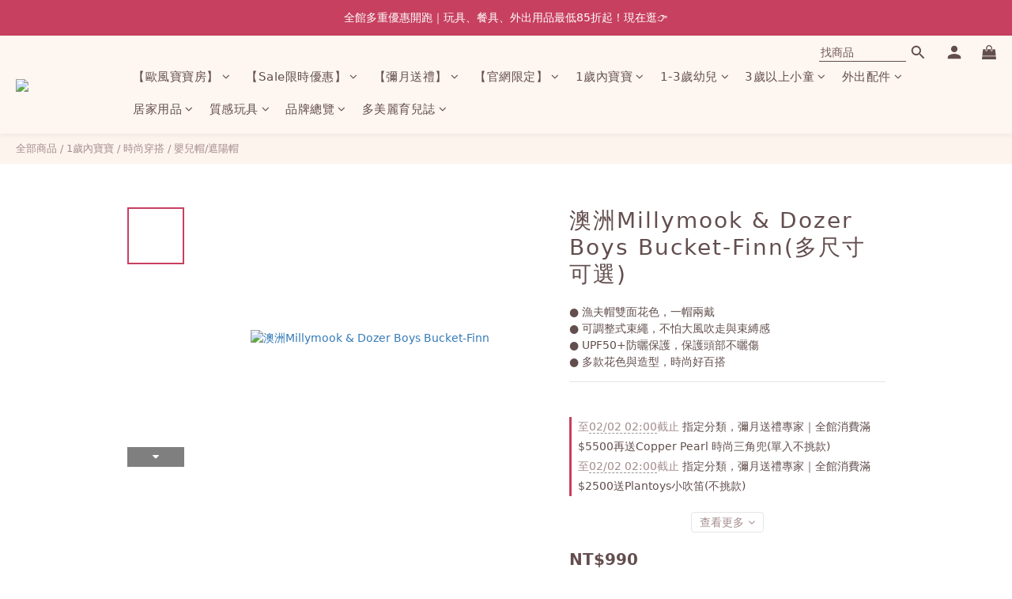

--- FILE ---
content_type: text/html; charset=utf-8
request_url: https://www.tomali.com.tw/products/millymook-dozer-boys-bucket-finn
body_size: 98132
content:
<!DOCTYPE html>
<html lang="zh-hant"><head>  <!-- prefetch dns -->
<meta http-equiv="x-dns-prefetch-control" content="on">
<link rel="dns-prefetch" href="https://cdn.shoplineapp.com">
<link rel="preconnect" href="https://cdn.shoplineapp.com" crossorigin>
<link rel="dns-prefetch" href="https://shoplineimg.com">
<link rel="preconnect" href="https://shoplineimg.com">
<link rel="dns-prefetch" href="https://shoplineimg.com">
<link rel="preconnect" href="https://shoplineimg.com" title="image-service-origin">

  <link rel="preload" href="https://cdn.shoplineapp.com/s/javascripts/currencies.js" as="script">




      <link rel="preload" as="image" href="https://shoplineimg.com/63bb8d74480766002057d0a2/64390dbc2971750001035dd8/800x.webp?source_format=jpg" media="(max-height: 950px)">

<!-- Wrap what we need here -->


<!-- SEO -->
  
    <title ng-non-bindable>澳洲Millymook &amp; Dozer Boys Bucket-Finn</title>

  <meta name="description" content="● 漁夫帽雙面花色，一帽兩戴
● 可調整式束繩，不怕大風吹走與束縛感
● UPF50+防曬保護，保護頭部不曬傷
● 多款花色與造型，時尚好百搭">




<!-- Meta -->
  

    <meta property="og:title" content="澳洲Millymook &amp;amp; Dozer Boys Bucket-Finn">

  <meta property="og:type" content="product"/>

    <meta property="og:url" content="https://www.tomali.com.tw/products/millymook-dozer-boys-bucket-finn">
    <link rel="canonical" href="https://www.tomali.com.tw/products/millymook-dozer-boys-bucket-finn">

  <meta property="og:description" content="● 漁夫帽雙面花色，一帽兩戴
● 可調整式束繩，不怕大風吹走與束縛感
● UPF50+防曬保護，保護頭部不曬傷
● 多款花色與造型，時尚好百搭">

    <meta property="og:image" content="https://img.shoplineapp.com/media/image_clips/64390dbc2971750001035dd8/original.jpg?1681460667">
    <meta name="thumbnail" content="https://img.shoplineapp.com/media/image_clips/64390dbc2971750001035dd8/original.jpg?1681460667">

    <meta property="fb:app_id" content="">



    <script type="application/ld+json">
    {"@context":"https://schema.org","@type":"WebSite","name":"朶玫黎官網","url":"https://www.tomali.com.tw"}
    </script>


<!-- locale meta -->


  <meta name="viewport" content="width=device-width, initial-scale=1.0, viewport-fit=cover">
<meta name="mobile-web-app-capable" content="yes">
<meta name="format-detection" content="telephone=no" />
<meta name="google" value="notranslate">

<!-- Shop icon -->
  <link rel="shortcut icon" type="image/png" href="https://img.shoplineapp.com/media/image_clips/63c784e4cf07470017e7fc64/original.png?1674020067">




<!--- Site Ownership Data -->
    <meta name="google-site-verification" content="nOEtjXRtz0ixdXDWw1GtU_2lwzQcFrklCw85GeTvMxQ">
    <meta name="facebook-domain-verification" content="2q2eiazpekkigmmvyr8g7q4ktrr66f">
<!--- Site Ownership Data End-->

<!-- Styles -->


        <link rel="stylesheet" media="all" href="https://cdn.shoplineapp.com/assets/lib/bootstrap-3.4.1-4ccbe929d8684c8cc83f72911d02f011655dbd6b146a879612fadcdfa86fa7c7.css" onload="" />

        <link rel="stylesheet" media="print" href="https://cdn.shoplineapp.com/assets/theme_vendor-6eb73ce39fd4a86f966b1ab21edecb479a1d22cae142252ad701407277a4d3be.css" onload="this.media='all'" />


        <link rel="stylesheet" media="print" href="https://cdn.shoplineapp.com/assets/shop-2c8ce8b30f079a0263f27ffd5dfdfce0151366469f06a9a110fb7808a01448e0.css" onload="this.media=&quot;all&quot;" />

            <link rel="stylesheet" media="all" href="https://cdn.shoplineapp.com/assets/v2_themes/ultra_chic/page-product-detail-015b130e51f0ed36464eb1bc00f708ee54234f0f3dece7045cdd667a8c6dc8fb.css" onload="" />


    






  <link rel="stylesheet" media="all" href="https://cdn.shoplineapp.com/packs/css/intl_tel_input-0d9daf73.chunk.css" />








<script type="text/javascript">
  window.mainConfig = JSON.parse('{\"sessionId\":\"\",\"merchantId\":\"63bb8d74480766002057d0a2\",\"appCoreHost\":\"shoplineapp.com\",\"assetHost\":\"https://cdn.shoplineapp.com/packs/\",\"apiBaseUrl\":\"http://shoplineapp.com\",\"eventTrackApi\":\"https://events.shoplytics.com/api\",\"frontCommonsApi\":\"https://front-commons.shoplineapp.com/api\",\"appendToUrl\":\"\",\"env\":\"production\",\"merchantData\":{\"_id\":\"63bb8d74480766002057d0a2\",\"addon_limit_enabled\":true,\"base_country_code\":\"TW\",\"base_currency\":{\"id\":\"twd\",\"iso_code\":\"TWD\",\"alternate_symbol\":\"NT$\",\"name\":\"New Taiwan Dollar\",\"symbol_first\":true,\"subunit_to_unit\":1},\"base_currency_code\":\"TWD\",\"beta_feature_keys\":[\"sms_extra_reminder\"],\"brand_home_url\":\"https://www.tomali.com.tw\",\"checkout_setting\":{\"enable_membership_autocheck\":true,\"enable_subscription_autocheck\":true,\"enforce_user_login_on_checkout\":true,\"enable_sc_fast_checkout\":false,\"multi_checkout\":{\"enabled\":false}},\"current_plan_key\":\"basket\",\"current_theme_key\":\"ultra_chic\",\"delivery_option_count\":4,\"enabled_stock_reminder\":false,\"handle\":\"tomali\",\"identifier\":\"\",\"instagram_access_token\":\"IGQWRPUFhTcDg4ZADdFS1FPdGtwQnlsbjVQQXNZAWkFWLUx4ZAEwxcy01TEN4MWc3d3lNLTd1VnJkd0ZAjcHZAKODdsTmlpWGRwYlZABd3RTR1VCbFhtSlNNNE9jWGtwbTZAQSWpwSmFONDhycTNHQQZDZD\",\"instagram_id\":\"7992084304136882\",\"invoice_activation\":\"active\",\"is_image_service_enabled\":true,\"mobile_logo_media_url\":\"https://img.shoplineapp.com/media/image_clips/64afca10712d1d00238846fc/original.png?1689242128\",\"name\":\"朶玫黎官網\",\"order_setting\":{\"invoice_activation\":\"active\",\"current_invoice_service_provider\":\"tradevan\",\"short_message_activation\":\"active\",\"default_out_of_stock_reminder\":true,\"auto_cancel_expired_orders\":true,\"auto_revert_credit\":true,\"enabled_order_auth_expiry\":true,\"enable_order_split_einvoice_reissue\":true,\"no_duplicate_uniform_invoice\":true,\"hourly_auto_invoice\":true,\"enabled_location_id\":false,\"enabled_sf_hidden_product_name\":false,\"slp_auto_refund\":false,\"customer_return_order\":{\"enabled\":false,\"available_return_days\":\"7\"},\"customer_cancel_order\":{\"enabled\":false,\"auto_revert_credit\":false},\"custom_fields\":[{\"type\":\"textarea\",\"label\":\"本店支援 line pay 付款，歡迎使用 line pay 進行結帳\\n\\n\\n★提交訂單前請再次確認購買商品款式、數量正確唷！\\n★如發票選擇【公司戶發票】，「發票抬頭」與「統一編號」請再次確認填寫正確唷！\\n★如發票選擇【雲端發票—手機條碼】，請再次確認填寫正確唷！\\n\\n再次感謝您的喜愛，祝您購物愉快~\",\"display_type\":\"text_field\",\"name_translations\":{\"zh-hant\":\"本店支援 LINE Pay 付款，歡迎使用 LINE Pay 進行結帳\\n\\n\\n★提交訂單前請再次確認購買商品款式、數量正確唷！\\n★如發票選擇【公司戶發票】，「發票抬頭」與「統一編號」請再次確認填寫正確唷！\\n★如發票選擇【雲端發票—手機條碼】，請再次確認填寫正確唷！\\n\\n再次感謝您的喜愛，祝您購物愉快~\"},\"hint_translations\":{\"en\":\"\",\"zh-hant\":\"\",\"zh-hk\":\"\",\"zh-cn\":\"\",\"zh-tw\":\"\",\"vi\":\"\",\"ms\":\"\",\"ja\":\"\",\"th\":\"\",\"id\":\"\",\"de\":\"\",\"fr\":\"\"}}],\"invoice\":{\"tax_id\":\"\",\"tax_type\":\"1\"},\"invoice_tradevan\":{\"tax_id\":\"54631617\",\"oversea_tax_type\":\"1\",\"tax_type\":\"1\",\"zero_tax_reason\":\"\",\"n_p_o_b_a_n\":{\"name\":\"財團法人桃園縣私立方舟啟智教養院\",\"code\":\"4870110\",\"short_name\":\"方舟教養院\",\"tax_id\":\"19606464\",\"county\":\"桃園市\"},\"source\":{\"business_group_code\":\"SL54631617\",\"business_type_code\":\"SLEC1\"}},\"facebook_messenging\":{\"status\":\"inactive\"},\"status_update_sms\":{\"status\":\"deactivated\"},\"private_info_handle\":{\"enabled\":true,\"custom_fields_enabled\":true}},\"payment_method_count\":8,\"product_setting\":{\"enabled_show_member_price\":true,\"enabled_product_review\":true,\"variation_display\":\"swatches\",\"price_range_enabled\":true,\"enabled_pos_product_customized_price\":true,\"enabled_pos_product_price_tier\":false,\"enable_inventory_change_reason\":false,\"preorder_add_to_cart_button_display\":\"depend_on_stock\",\"pos_product_channel_price_status\":\"off\",\"enabled_pos_pinned_product\":true,\"sold_out_at_last\":true,\"show_max_discount_rate\":{\"enabled\":true,\"display_type\":\"fold\"}},\"promotion_setting\":{\"one_coupon_limit_enabled\":true,\"show_promotion_reminder\":true,\"show_coupon\":true,\"multi_order_discount_strategy\":\"order_or_tier_promotion\",\"order_promotions_ignore_exclude_product\":true,\"order_gift_exclude_credit_and_point\":true,\"promotion_returned_toggle\":false,\"order_gift_threshold_mode\":\"after_all_discounts\",\"category_item_gift_threshold_mode\":\"after_all_discounts\",\"order_free_shipping_threshold_mode\":\"after_all_discounts\",\"category_item_free_shipping_threshold_mode\":\"after_all_discounts\"},\"rollout_keys\":[\"2FA_google_authenticator\",\"3_layer_category\",\"3_layer_navigation\",\"3_layer_variation\",\"711_CB_13countries\",\"711_CB_pickup_TH\",\"711_c2b_report_v2\",\"711_cross_delivery\",\"AdminCancelRecurringSubscription_V1\",\"MC_WA_Template_Management\",\"MC_manual_order\",\"MO_Apply_Coupon_Code\",\"StaffCanBeDeleted_V1\",\"SummaryStatement_V1\",\"UTM_export\",\"UTM_register\",\"abandoned_cart_notification\",\"add_system_fontstyle\",\"add_to_cart_revamp\",\"addon_products_limit_10\",\"addon_products_limit_unlimited\",\"addon_quantity\",\"address_format_batch2\",\"address_format_jp\",\"address_format_my\",\"address_format_us\",\"address_format_vn\",\"admin_app_extension\",\"admin_clientele_profile\",\"admin_custom_domain\",\"admin_image_service\",\"admin_logistic_bank_account\",\"admin_manual_order\",\"admin_realtime\",\"admin_vietnam_dong\",\"admin_whitelist_ip\",\"adminapp_order_form\",\"adminapp_wa_contacts_list\",\"ads_system_new_tab\",\"advanced_menu_app\",\"adyen_my_sc\",\"affiliate_by_product\",\"affiliate_dashboard\",\"affiliate_kol_report_appstore\",\"alipay_hk_sc\",\"amazon_product_review\",\"android_pos_agent_clockin_n_out\",\"android_pos_purchase_order_partial_in_storage\",\"android_pos_save_send_receipt\",\"android_pos_v2_force_upgrade_version_1-50-0_date_2025-08-30\",\"app_categories_filtering\",\"app_multiplan\",\"app_subscription_prorated_billing\",\"apply_multi_order_discount\",\"apps_store\",\"apps_store_blog\",\"apps_store_fb_comment\",\"apps_store_wishlist\",\"appstore_free_trial\",\"archive_order_data\",\"archive_order_ui\",\"assign_products_to_category\",\"auth_flow_revamp\",\"auto_credit\",\"auto_credit_notify\",\"auto_credit_percentage\",\"auto_credit_recurring\",\"auto_reply_comment\",\"auto_reply_fb\",\"auto_save_sf_plus_address\",\"availability_buy_online_pickup_instore\",\"availability_preview_buy_online_pickup_instore\",\"back_in_stock_appstore\",\"back_in_stock_notify\",\"basket_comparising_link_CNY\",\"basket_comparising_link_HKD\",\"basket_comparising_link_TWD\",\"basket_invoice_field\",\"basket_pricing_page_cny\",\"basket_pricing_page_hkd\",\"basket_pricing_page_myr\",\"basket_pricing_page_sgd\",\"basket_pricing_page_thb\",\"basket_pricing_page_twd\",\"basket_pricing_page_usd\",\"basket_pricing_page_vnd\",\"basket_subscription_coupon\",\"basket_subscription_email\",\"bianco_setting\",\"bidding_select_product\",\"bing_ads\",\"birthday_format_v2\",\"block_gtm_for_lighthouse\",\"blog\",\"blog_app\",\"blog_revamp_admin\",\"blog_revamp_admin_category\",\"blog_revamp_doublewrite\",\"blog_revamp_related_products\",\"blog_revamp_shop_category\",\"blog_revamp_singleread\",\"breadcrumb\",\"broadcast_addfilter\",\"broadcast_advanced_filters\",\"broadcast_analytics\",\"broadcast_center\",\"broadcast_clone\",\"broadcast_email_html\",\"broadcast_facebook_template\",\"broadcast_line_template\",\"broadcast_preset_time\",\"broadcast_to_unsubscribers_sms\",\"broadcast_unsubscribe_email\",\"bulk_action_customer\",\"bulk_action_product\",\"bulk_assign_point\",\"bulk_import_multi_lang\",\"bulk_payment_delivery_setting\",\"bulk_printing_labels_711C2C\",\"bulk_update_dynamic_fields\",\"bulk_update_job\",\"bulk_update_new_fields\",\"bulk_update_product_download_with_filter\",\"bulk_update_tag\",\"bulk_update_tag_enhancement\",\"bundle_add_type\",\"bundle_group\",\"bundle_page\",\"bundle_pricing\",\"bundle_promotion_apply_enhancement\",\"bundle_stackable\",\"buy_at_amazon\",\"buy_button\",\"buy_now_button\",\"buyandget_promotion\",\"callback_service\",\"cancel_order_by_customer\",\"cancel_order_by_customer_v2\",\"cart_addon\",\"cart_addon_condition\",\"cart_addon_limit\",\"cart_use_product_service\",\"cart_uuid\",\"category_banner_multiple\",\"category_limit_unlimited\",\"category_sorting\",\"channel_amazon\",\"channel_fb\",\"channel_integration\",\"channel_line\",\"charge_shipping_fee_by_product_qty\",\"chat_widget\",\"chat_widget_facebook\",\"chat_widget_ig\",\"chat_widget_line\",\"chat_widget_livechat\",\"chat_widget_whatsapp\",\"chatbot_card_carousel\",\"chatbot_card_template\",\"chatbot_image_widget\",\"chatbot_keywords_matching\",\"chatbot_welcome_template\",\"checkout_membercheckbox_toggle\",\"checkout_setting\",\"cn_pricing_page_2019\",\"combine_orders_app\",\"comment_list_export\",\"component_h1_tag\",\"connect_new_facebookpage\",\"consolidated_billing\",\"cookie_consent\",\"country_code\",\"coupon_center_back_to_cart\",\"coupon_notification\",\"coupon_v2\",\"create_staff_revamp\",\"credit_amount_condition_hidden\",\"credit_campaign\",\"credit_condition_5_tier_ec\",\"credit_installment_payment_fee_hidden\",\"credit_point_report\",\"credit_point_triggerpoint\",\"crm_email_custom\",\"crm_notify_preview\",\"crm_sms_custom\",\"crm_sms_notify\",\"cross_shop_tracker\",\"custom_css\",\"custom_home_delivery_tw\",\"custom_notify\",\"custom_order_export\",\"customer_advanced_filter\",\"customer_coupon\",\"customer_custom_field_limit_5\",\"customer_data_secure\",\"customer_edit\",\"customer_export_v2\",\"customer_group\",\"customer_group_analysis\",\"customer_group_broadcast\",\"customer_group_filter_p2\",\"customer_group_filter_p3\",\"customer_group_regenerate\",\"customer_group_sendcoupon\",\"customer_group_smartrfm_filter\",\"customer_import_50000_failure_report\",\"customer_import_v2\",\"customer_import_v3\",\"customer_list\",\"customer_new_report\",\"customer_referral\",\"customer_referral_notify\",\"customer_search_match\",\"customer_tag\",\"dashboard_v2\",\"dashboard_v2_revamp\",\"date_picker_v2\",\"deep_link_support_linepay\",\"deep_link_support_payme\",\"deep_search\",\"default_theme_ultrachic\",\"delivery_time\",\"delivery_time_with_quantity\",\"design_submenu\",\"dev_center_app_store\",\"disable_footer_brand\",\"disable_old_upgrade_reminder\",\"domain_applicable\",\"doris_bien_setting\",\"dusk_setting\",\"ec_order_unlimit\",\"ecpay_expirydate\",\"ecpay_payment_gateway\",\"einvoice_bulk_update\",\"einvoice_edit\",\"einvoice_list_by_day\",\"einvoice_newlogic\",\"einvoice_tradevan\",\"email_credit_expire_notify\",\"email_custom\",\"email_member_forget_password_notify\",\"email_member_register_notify\",\"email_order_notify\",\"email_verification\",\"enable_body_script\",\"enable_calculate_api_promotion_apply\",\"enable_calculate_api_promotion_filter\",\"enable_cart_api\",\"enable_cart_service\",\"enable_corejs_splitting\",\"enable_lazysizes_image_tag\",\"enable_new_css_bundle\",\"enable_order_status_callback_revamp_for_promotion\",\"enable_order_status_callback_revamp_for_storefront\",\"enable_promotion_usage_record\",\"enable_shopjs_splitting\",\"enhanced_catalog_feed\",\"exclude_product\",\"exclude_product_v2\",\"execute_shipment_permission\",\"export_inventory_report_v2\",\"express_cart\",\"express_checkout_pages\",\"extend_reminder\",\"facebook_ads\",\"facebook_dia\",\"facebook_line_promotion_notify\",\"facebook_login\",\"facebook_messenger_subscription\",\"facebook_notify\",\"facebook_pixel_manager\",\"fb_1on1_chat\",\"fb_broadcast\",\"fb_broadcast_sc\",\"fb_broadcast_sc_p2\",\"fb_comment_app\",\"fb_entrance_optimization\",\"fb_feed_unlimit\",\"fb_group\",\"fb_menu\",\"fb_messenger_onetime_notification\",\"fb_multi_category_feed\",\"fb_offline_conversions_api\",\"fb_pixel_matching\",\"fb_pixel_v2\",\"fb_post_management\",\"fb_product_set\",\"fb_quick_signup_link\",\"fb_shop_now_button\",\"fb_ssapi\",\"fb_sub_button\",\"fb_welcome_msg\",\"fbe_oe\",\"fbe_shop\",\"fbe_v2\",\"fbe_v2_edit\",\"feature_alttag_phase1\",\"feature_alttag_phase2\",\"flash_price_campaign\",\"fm_order_receipt\",\"fmt_c2c_newlabel\",\"fmt_revision\",\"footer_brand\",\"footer_builder\",\"footer_builder_new\",\"form_builder\",\"form_builder_access\",\"form_builder_user_management\",\"form_builder_v2_elements\",\"form_builder_v2_receiver\",\"form_builder_v2_report\",\"freeshipping_promotion_condition\",\"get_coupon\",\"get_promotions_by_cart\",\"gift_promotion_condition\",\"gift_shipping_promotion_discount_condition\",\"gifts_limit_10\",\"gifts_limit_unlimited\",\"gmv_revamp\",\"godaddy\",\"google_ads_api\",\"google_ads_manager\",\"google_analytics_4\",\"google_analytics_manager\",\"google_content_api\",\"google_dynamic_remarketing_tag\",\"google_enhanced_conversions\",\"google_preorder_feed\",\"google_product_category_3rdlayer\",\"google_recaptcha\",\"google_remarketing_manager\",\"google_signup_login\",\"google_tag_manager\",\"gp_tw_sc\",\"group_url_bind_post_live\",\"h2_tag_phase1\",\"hct_logistics_bills_report\",\"hidden_product\",\"hidden_product_p2\",\"hide_credit_point_record_balance\",\"hk_pricing_page_2019\",\"hkd_pricing_page_disabled_2020\",\"ig_browser_notify\",\"ig_live\",\"ig_login_entrance\",\"ig_new_api\",\"image_gallery\",\"image_gallery_p2\",\"image_host_by_region\",\"image_limit_100000\",\"image_limit_30000\",\"image_widget_mobile\",\"inbox_manual_order\",\"inbox_send_cartlink\",\"increase_variation_limit\",\"instagram_create_post\",\"instagram_post_sales\",\"instant_order_form\",\"integrated_label_711\",\"integrated_sfexpress\",\"integration_one\",\"inventory_change_reason\",\"inventory_search_v2\",\"job_api_products_export\",\"job_api_user_export\",\"job_product_import\",\"jquery_v3\",\"kingsman_v2_setting\",\"layout_engine_service_kingsman_blogs\",\"layout_engine_service_kingsman_member_center\",\"layout_engine_service_kingsman_pdp\",\"layout_engine_service_kingsman_plp\",\"layout_engine_service_kingsman_promotions\",\"line_1on1_chat\",\"line_abandon_notification\",\"line_ads_tag\",\"line_broadcast\",\"line_ec\",\"line_in_chat_shopping\",\"line_live\",\"line_login\",\"line_login_mobile\",\"line_point_cpa_tag\",\"line_shopping_new_fields\",\"line_signup\",\"live_after_keyword\",\"live_ai_tag_comments\",\"live_announce_bids\",\"live_announce_buyer\",\"live_bidding\",\"live_broadcast_v2\",\"live_bulk_checkoutlink\",\"live_bulk_edit\",\"live_checkout_notification\",\"live_checkout_notification_all\",\"live_checkout_notification_message\",\"live_comment_discount\",\"live_comment_robot\",\"live_create_product_v2\",\"live_crosspost\",\"live_dashboard_product\",\"live_event_discount\",\"live_exclusive_price\",\"live_fb_group\",\"live_fhd_video\",\"live_general_settings\",\"live_group_event\",\"live_host_panel\",\"live_ig_messenger_broadcast\",\"live_ig_product_recommend\",\"live_im_switch\",\"live_keyword_switch\",\"live_line_broadcast\",\"live_line_management\",\"live_line_multidisplay\",\"live_luckydraw_enhancement\",\"live_messenger_broadcast\",\"live_order_block\",\"live_print_advanced\",\"live_product_recommend\",\"live_shopline_announcement\",\"live_shopline_beauty_filter\",\"live_shopline_keyword\",\"live_shopline_product_card\",\"live_shopline_view\",\"live_shopline_view_marquee\",\"live_show_storefront_facebook\",\"live_show_storefront_shopline\",\"live_stream_settings\",\"locale_revamp\",\"lock_cart_sc_product\",\"logistic_bill_v2_711_b2c\",\"logistic_bill_v2_711_c2c\",\"logo_favicon\",\"luckydraw_products\",\"luckydraw_qualification\",\"manual_activation\",\"manual_order\",\"manual_order_7-11\",\"manual_order_ec_to_sc\",\"manually_bind_post\",\"marketing_affiliate\",\"marketing_affiliate_p2\",\"mc-history-instant\",\"mc_711crossborder\",\"mc_ad_tag\",\"mc_assign_message\",\"mc_auto_bind_member\",\"mc_autoreply_cotent\",\"mc_autoreply_question\",\"mc_autoreply_trigger\",\"mc_broadcast\",\"mc_broadcast_v2\",\"mc_bulk_read\",\"mc_chatbot_template\",\"mc_delete_message\",\"mc_edit_cart\",\"mc_history_instant\",\"mc_history_post\",\"mc_im\",\"mc_inbox_autoreply\",\"mc_input_status\",\"mc_instant_notifications\",\"mc_invoicetitle_optional\",\"mc_keyword_autotagging\",\"mc_line_broadcast\",\"mc_line_broadcast_all_friends\",\"mc_line_cart\",\"mc_logistics_hct\",\"mc_logistics_tcat\",\"mc_manage_blacklist\",\"mc_mark_todo\",\"mc_new_menu\",\"mc_phone_tag\",\"mc_reminder_unpaid\",\"mc_reply_pic\",\"mc_setting_message\",\"mc_setting_orderform\",\"mc_shop_message_refactor\",\"mc_smart_advice\",\"mc_sort_waitingtime\",\"mc_sort_waitingtime_new\",\"mc_tw_invoice\",\"media_gcp_upload\",\"member_center_profile_revamp\",\"member_import_notify\",\"member_info_reward\",\"member_info_reward_subscription\",\"member_join_notice\",\"member_password_setup_notify\",\"member_points\",\"member_points_notify\",\"member_price\",\"membership_tier_double_write\",\"membership_tier_notify\",\"membership_tiers\",\"memebr_center_point_credit_revamp\",\"menu_limit_100\",\"menu_limit_unlimited\",\"merchant_automatic_payment_setting\",\"merchant_bills_credits\",\"message_center_v3\",\"message_revamp\",\"mo_remove_discount\",\"mobile_and_email_signup\",\"mobile_signup_p2\",\"modularize_address_format\",\"molpay_credit_card\",\"multi_lang\",\"multicurrency\",\"my_pricing_page_2019\",\"myapp_reauth_alert\",\"myr_pricing_page_disabled_2020\",\"new_app_subscription\",\"new_layout_for_mobile_and_pc\",\"new_onboarding_flow\",\"new_return_management\",\"new_settings_apply_all_promotion\",\"new_signup_flow\",\"new_sinopac_3d\",\"notification_custom_sending_time\",\"npb_theme_philia\",\"npb_widget_font_size_color\",\"ob_revamp\",\"ob_sgstripe\",\"ob_twecpay\",\"oceanpay\",\"old_fbe_removal\",\"onboarding_basketplan\",\"onboarding_handle\",\"one_new_filter\",\"one_page_store\",\"one_page_store_1000\",\"one_page_store_checkout\",\"one_page_store_clone\",\"one_page_store_product_set\",\"online_credit_redemption_toggle\",\"online_store_design\",\"online_store_design_setup_guide_basketplan\",\"open_api_management\",\"order_add_to_cart\",\"order_archive_calculation_revamp_crm_amount\",\"order_archive_calculation_revamp_crm_member\",\"order_archive_product_testing\",\"order_archive_testing\",\"order_archive_testing_crm\",\"order_archive_testing_order_details\",\"order_archive_testing_return_order\",\"order_confirmation_slip_upload\",\"order_custom_field_limit_5\",\"order_custom_notify\",\"order_decoupling_product_revamp\",\"order_discount_stackable\",\"order_export_366day\",\"order_export_v2\",\"order_filter_shipped_date\",\"order_message_broadcast\",\"order_new_source\",\"order_promotion_split\",\"order_search_custom_field\",\"order_search_sku\",\"order_select_across_pages\",\"order_sms_notify\",\"order_split\",\"order_status_non_automation\",\"order_status_tag_color\",\"order_tag\",\"orderemail_new_logic\",\"other_custom_notify\",\"out_of_stock_order\",\"page_builder_revamp\",\"page_builder_revamp_theme_setting\",\"page_builder_revamp_theme_setting_initialized\",\"page_builder_section_cache_enabled\",\"page_builder_widget_accordion\",\"page_builder_widget_blog\",\"page_builder_widget_category\",\"page_builder_widget_collage\",\"page_builder_widget_countdown\",\"page_builder_widget_custom_liquid\",\"page_builder_widget_instagram\",\"page_builder_widget_product_text\",\"page_builder_widget_subscription\",\"page_builder_widget_video\",\"page_limit_unlimited\",\"page_use_product_service\",\"page_view_cache\",\"pakpobox\",\"partial_free_shipping\",\"payme\",\"payment_condition\",\"payment_fee_config\",\"payment_image\",\"payment_slip_notify\",\"paypal_upgrade\",\"pdp_image_lightbox\",\"pdp_image_lightbox_icon\",\"pending_subscription\",\"philia_setting\",\"pickup_remember_store\",\"plp_label_wording\",\"plp_product_seourl\",\"plp_variation_selector\",\"plp_wishlist\",\"point_campaign\",\"point_redeem_to_cash\",\"pos_only_product_settings\",\"pos_retail_store_price\",\"pos_setup_guide_basketplan\",\"post_cancel_connect\",\"post_commerce_stack_comment\",\"post_fanpage_luckydraw\",\"post_fb_group\",\"post_general_setting\",\"post_lock_pd\",\"post_sales_dashboard\",\"postsale_auto_reply\",\"postsale_create_post\",\"postsale_ig_auto_reply\",\"postsales_connect_multiple_posts\",\"preorder_limit\",\"preset_publish\",\"price_discount_label_plp\",\"product_available_time\",\"product_cost_permission\",\"product_feed_info\",\"product_feed_manager_availability\",\"product_feed_revamp\",\"product_index_v2\",\"product_info\",\"product_limit_1000\",\"product_limit_unlimited\",\"product_log_v2\",\"product_page_limit_10\",\"product_quantity_update\",\"product_recommendation_abtesting\",\"product_revamp_doublewrite\",\"product_revamp_singleread\",\"product_review_import\",\"product_review_import_installable\",\"product_review_plp\",\"product_review_reward\",\"product_review_reward_conditions\",\"product_search\",\"product_set_revamp\",\"product_set_show_out_of_stock\",\"product_set_v2_enhancement\",\"product_summary\",\"promotion_blacklist\",\"promotion_filter_by_date\",\"promotion_first_purchase\",\"promotion_first_purchase_channel\",\"promotion_hour\",\"promotion_limit_10\",\"promotion_limit_100\",\"promotion_limit_unlimited\",\"promotion_minitem\",\"promotion_page\",\"promotion_page_reminder\",\"promotion_page_seo_button\",\"promotion_record_archive_test\",\"promotion_reminder\",\"promotion_revamp_phase1-1\",\"purchase_limit_campaign\",\"quick_answer\",\"recaptcha_reset_pw\",\"redirect_301_settings\",\"rejected_bill_reminder\",\"remove_fblike_sc\",\"rep_download_log_ip_identity\",\"repay_cookie\",\"replace_janus_interface\",\"replace_lms_old_oa_interface\",\"reports\",\"revert_credit\",\"revert_credit_p2\",\"revert_credit_status\",\"sales_dashboard\",\"sangria_setting\",\"sc_advanced_keyword\",\"sc_ai_chat_analysis\",\"sc_ai_suggested_reply\",\"sc_alipay_standard\",\"sc_atm\",\"sc_auto_bind_member\",\"sc_autodetect_address\",\"sc_autodetect_paymentslip\",\"sc_autoreply_icebreaker\",\"sc_broadcast_permissions\",\"sc_clearcart\",\"sc_clearcart_all\",\"sc_comment_label\",\"sc_comment_list\",\"sc_conversations_statistics_sunset\",\"sc_download_adminapp\",\"sc_facebook_broadcast\",\"sc_facebook_live\",\"sc_fb_ig_subscription\",\"sc_gpt_chatsummary\",\"sc_gpt_content_generator\",\"sc_gpt_knowledge_base\",\"sc_group_pm_commentid\",\"sc_group_webhook\",\"sc_intercom\",\"sc_keywords\",\"sc_line_live_pl\",\"sc_list_search\",\"sc_live_line\",\"sc_lock_inventory\",\"sc_manual_order\",\"sc_mc_settings\",\"sc_mo_711emap\",\"sc_order_unlimit\",\"sc_outstock_msg\",\"sc_overall_statistics\",\"sc_overall_statistics_api_v3\",\"sc_overall_statistics_v2\",\"sc_pickup\",\"sc_post_feature\",\"sc_product_set\",\"sc_product_variation\",\"sc_sidebar\",\"sc_similar_question_replies\",\"sc_slp_subscription_promotion\",\"sc_standard\",\"sc_store_pickup\",\"sc_wa_contacts_list\",\"sc_wa_message_report\",\"sc_wa_permissions\",\"scheduled_home_page\",\"search_function_image_gallery\",\"security_center\",\"select_all_customer\",\"select_all_inventory\",\"send_coupon_notification\",\"session_expiration_period\",\"setup_guide_basketplan\",\"sfexpress_centre\",\"sfexpress_eflocker\",\"sfexpress_service\",\"sfexpress_store\",\"sg_onboarding_currency\",\"share_cart_link\",\"shop_builder_plp\",\"shop_category_filter\",\"shop_category_filter_bulk_action\",\"shop_product_search_rate_limit\",\"shop_related_recaptcha\",\"shop_template_advanced_setting\",\"shopback_cashback\",\"shopline_captcha\",\"shopline_email_captcha\",\"shopline_product_reviews\",\"shoplytics_api_ordersales_v4\",\"shoplytics_api_psa_wide_table\",\"shoplytics_benchmark\",\"shoplytics_broadcast_api_v3\",\"shoplytics_channel_store_permission\",\"shoplytics_credit_analysis\",\"shoplytics_customer_refactor_api_v3\",\"shoplytics_date_picker_v2\",\"shoplytics_event_realtime_refactor_api_v3\",\"shoplytics_events_api_v3\",\"shoplytics_export_flex\",\"shoplytics_homepage_v2\",\"shoplytics_invoices_api_v3\",\"shoplytics_lite\",\"shoplytics_membership_tier_growth\",\"shoplytics_orders_api_v3\",\"shoplytics_ordersales_v3\",\"shoplytics_payments_api_v3\",\"shoplytics_pro\",\"shoplytics_product_revamp_api_v3\",\"shoplytics_promotions_api_v3\",\"shoplytics_psa_multi_stores_export\",\"shoplytics_psa_sub_categories\",\"shoplytics_rfim_enhancement_v3\",\"shoplytics_session_metrics\",\"shoplytics_staff_api_v3\",\"shoplytics_to_hd\",\"shopping_session_enabled\",\"signin_register_revamp\",\"skya_setting\",\"sl_admin_inventory_count\",\"sl_admin_inventory_transfer\",\"sl_admin_purchase_order\",\"sl_admin_supplier\",\"sl_logistics_bulk_action\",\"sl_logistics_fmt_freeze\",\"sl_logistics_modularize\",\"sl_payment_alipay\",\"sl_payment_cc\",\"sl_payment_standard_v2\",\"sl_payment_type_check\",\"sl_payments_apple_pay\",\"sl_payments_cc_promo\",\"sl_payments_my_cc\",\"sl_payments_my_fpx\",\"sl_payments_sg_cc\",\"sl_payments_tw_cc\",\"sl_pos\",\"sl_pos_SHOPLINE_Payments_tw\",\"sl_pos_admin\",\"sl_pos_admin_cancel_order\",\"sl_pos_admin_delete_order\",\"sl_pos_admin_inventory_transfer\",\"sl_pos_admin_order_archive_testing\",\"sl_pos_admin_purchase_order\",\"sl_pos_admin_register_shift\",\"sl_pos_admin_staff\",\"sl_pos_agent_by_channel\",\"sl_pos_agent_clockin_n_out\",\"sl_pos_agent_performance\",\"sl_pos_android_A4_printer\",\"sl_pos_android_check_cart_items_with_local_db\",\"sl_pos_android_order_reduction\",\"sl_pos_android_receipt_enhancement\",\"sl_pos_app_order_archive_testing\",\"sl_pos_app_transaction_filter_enhance\",\"sl_pos_apps_store\",\"sl_pos_bugfender_log_reduction\",\"sl_pos_bulk_import_update_enhancement\",\"sl_pos_check_duplicate_create_order\",\"sl_pos_claim_coupon\",\"sl_pos_convert_order_to_cart_by_snapshot\",\"sl_pos_credit_redeem\",\"sl_pos_customerID_duplicate_check\",\"sl_pos_customer_info_enhancement\",\"sl_pos_customer_product_preference\",\"sl_pos_customized_price\",\"sl_pos_disable_touchid_unlock\",\"sl_pos_discount\",\"sl_pos_einvoice_alert\",\"sl_pos_einvoice_refactor\",\"sl_pos_feature_permission\",\"sl_pos_force_upgrade_1-109-0\",\"sl_pos_force_upgrade_1-110-1\",\"sl_pos_free_gifts_promotion\",\"sl_pos_from_Swift_to_OC\",\"sl_pos_iOS_A4_printer\",\"sl_pos_iOS_app_transaction_filter_enhance\",\"sl_pos_iOS_cashier_revamp_cart\",\"sl_pos_iOS_cashier_revamp_product_list\",\"sl_pos_iPadOS_version_upgrade_remind_16_0_0\",\"sl_pos_initiate_couchbase\",\"sl_pos_inventory_count\",\"sl_pos_inventory_count_difference_reason\",\"sl_pos_inventory_count_for_selected_products\",\"sl_pos_inventory_feature_module\",\"sl_pos_inventory_transfer_app_can_create_note_date\",\"sl_pos_inventory_transfer_insert_enhancement\",\"sl_pos_inventory_transfer_request\",\"sl_pos_invoice_carrier_scan\",\"sl_pos_invoice_product_name_filter\",\"sl_pos_invoice_swiftUI_revamp\",\"sl_pos_invoice_toast_show\",\"sl_pos_ios_receipt_info_enhancement\",\"sl_pos_ios_small_label_enhancement\",\"sl_pos_ios_version_upgrade_remind\",\"sl_pos_itc\",\"sl_pos_logo_terms_and_condition\",\"sl_pos_member_points\",\"sl_pos_member_price\",\"sl_pos_multiple_payments\",\"sl_pos_new_report_customer_analysis\",\"sl_pos_new_report_daily_payment_methods\",\"sl_pos_new_report_overview\",\"sl_pos_new_report_product_preorder\",\"sl_pos_new_report_transaction_detail\",\"sl_pos_no_minimum_age\",\"sl_pos_one_einvoice_setting\",\"sl_pos_order_reduction\",\"sl_pos_order_refactor_admin\",\"sl_pos_order_upload_using_pos_service\",\"sl_pos_partial_return\",\"sl_pos_password_setting_refactor\",\"sl_pos_payment\",\"sl_pos_payment_method_picture\",\"sl_pos_payment_method_prioritized_and_hidden\",\"sl_pos_payoff_preorder\",\"sl_pos_pin_products\",\"sl_pos_price_by_channel\",\"sl_pos_product_add_to_cart_refactor\",\"sl_pos_product_set\",\"sl_pos_product_variation_ui\",\"sl_pos_promotion\",\"sl_pos_promotion_by_channel\",\"sl_pos_purchase_order_onlinestore\",\"sl_pos_purchase_order_partial_in_storage\",\"sl_pos_receipt_enhancement\",\"sl_pos_receipt_information\",\"sl_pos_receipt_preorder_return_enhancement\",\"sl_pos_receipt_setting_by_channel\",\"sl_pos_receipt_swiftUI_revamp\",\"sl_pos_register_shift\",\"sl_pos_report_shoplytics_psi\",\"sl_pos_revert_credit\",\"sl_pos_save_send_receipt\",\"sl_pos_shopline_payment_invoice_new_flow\",\"sl_pos_show_coupon\",\"sl_pos_stock_refactor\",\"sl_pos_supplier_refactor\",\"sl_pos_terminal_bills\",\"sl_pos_terminal_settlement\",\"sl_pos_terminal_tw\",\"sl_pos_toast_revamp\",\"sl_pos_transaction_conflict\",\"sl_pos_transaction_view_admin\",\"sl_pos_transfer_onlinestore\",\"sl_pos_user_permission\",\"sl_pos_variation_setting_refactor\",\"sl_purchase_order_search_create_enhancement\",\"slp_bank_promotion\",\"slp_product_subscription\",\"slp_remember_credit_card\",\"slp_swap\",\"smart_omo_appstore\",\"smart_product_recommendation\",\"smart_product_recommendation_plus\",\"smart_product_recommendation_regular\",\"smart_recommended_related_products\",\"sms_broadcast\",\"sms_custom\",\"sms_with_shop_name\",\"social_channel_revamp\",\"social_channel_user\",\"social_name_in_order\",\"sort_out_of_stock_products_last\",\"split_order_applied_creditpoint\",\"sso_lang_th\",\"sso_lang_vi\",\"staff_elasticsearch\",\"staff_limit_5\",\"staff_limit_unlimited\",\"staff_service_migration\",\"static_resource_host_by_region\",\"stop_slp_approvedemail\",\"store_pick_up\",\"storefront_app_extension\",\"storefront_return\",\"stripe_3d_secure\",\"stripe_3ds_cny\",\"stripe_3ds_hkd\",\"stripe_3ds_myr\",\"stripe_3ds_sgd\",\"stripe_3ds_thb\",\"stripe_3ds_usd\",\"stripe_3ds_vnd\",\"stripe_google_pay\",\"stripe_payment_intents\",\"stripe_radar\",\"stripe_subscription_my_account\",\"structured_data\",\"studio_livestream\",\"sub_sgstripe\",\"subscription_config_edit\",\"subscription_config_edit_delivery_payment\",\"subscription_currency\",\"tappay_3D_secure\",\"tappay_sdk_v2_3_2\",\"tappay_sdk_v3\",\"tax_inclusive_setting\",\"taxes_settings\",\"tcat_711pickup_sl_logisitics\",\"tcat_logistics_bills_report\",\"tcat_newlabel\",\"th_pricing_page_2020\",\"thb_pricing_page_disabled_2020\",\"theme_bianco\",\"theme_doris_bien\",\"theme_kingsman_v2\",\"theme_level_3\",\"theme_sangria\",\"theme_ultrachic\",\"thirdparty_login_ui_revamp\",\"tier_birthday_credit\",\"tier_member_points\",\"tier_member_price\",\"tier_reward_app_availability\",\"tier_reward_app_installation\",\"tier_reward_app_p2\",\"tier_reward_credit\",\"tnc-checkbox\",\"toggle_mobile_category\",\"tw_app_shopback_cashback\",\"tw_fm_sms\",\"tw_pricing_page_2019\",\"tw_stripe_subscription\",\"twd_pricing_page_disabled_2020\",\"uc_integration\",\"uc_v2_endpoints\",\"ultra_setting\",\"unified_admin\",\"use_ngram_for_order_search\",\"user_center_social_channel\",\"user_credits\",\"validate_password_complexity\",\"variant_image_selector\",\"variant_saleprice_cost_weight\",\"variation_label_swatches\",\"varm_setting\",\"vn_pricing_page_2020\",\"vnd_pricing_page_disabled_2020\",\"wa_broadcast_customer_group\",\"wa_system_template\",\"wa_template_custom_content\",\"whatsapp_accept_marketing\",\"whatsapp_catalog\",\"whatsapp_extension\",\"whatsapp_order_form\",\"whatsapp_orderstatus_toggle\",\"wishlist_app\",\"yahoo_dot\",\"youtube_live_shopping\",\"zotabox\",\"zotabox_installable\"],\"shop_default_home_url\":\"https://tomali.shoplineapp.com\",\"shop_status\":\"open\",\"show_sold_out\":true,\"sl_payment_merchant_id\":\"2143071640412622848\",\"supported_languages\":[\"en\",\"zh-hant\"],\"tags\":[\"maternal\"],\"time_zone\":\"Asia/Taipei\",\"updated_at\":\"2026-01-24T22:04:31.559Z\",\"user_setting\":{\"_id\":\"63bb8d74257428001a992ace\",\"created_at\":\"2023-01-09T03:43:48.806Z\",\"data\":{\"general_fields\":[{\"type\":\"gender\",\"options\":{\"order\":{\"include\":\"false\",\"required\":\"false\"},\"signup\":{\"include\":\"true\",\"required\":\"false\"},\"profile\":{\"include\":\"true\",\"required\":\"true\"}}},{\"type\":\"birthday\",\"options\":{\"order\":{\"include\":\"false\",\"required\":\"false\"},\"signup\":{\"include\":\"true\",\"required\":\"false\"},\"profile\":{\"include\":\"true\",\"required\":\"true\"}}}],\"minimum_age_limit\":\"13\",\"custom_fields\":[{\"type\":\"text\",\"name_translations\":{\"zh-hant\":\"寶寶生日(yyyy/mm/dd)\"},\"hint_translations\":{\"zh-hant\":\"*請確實按格式填寫唷！預產期也可以先填🎁\"},\"options\":{\"order\":{\"include\":\"true\",\"required\":\"false\"},\"signup\":{\"include\":\"true\",\"required\":\"true\"},\"profile\":{\"include\":\"true\",\"required\":\"true\"}},\"member_info_reward\":\"false\",\"field_id\":\"64928c7b04f390000e081f8e\"}],\"signup_method\":\"email_and_mobile\",\"sms_verification\":{\"status\":\"true\",\"supported_countries\":[\"TW\"]},\"facebook_login\":\"\",\"google_login\":{\"status\":\"inactive\",\"client_id\":\"\",\"client_secret\":\"\"},\"enable_facebook_comment\":\"\",\"facebook_comment\":\"\",\"line_login\":{\"status\":\"active\"},\"recaptcha_signup\":{\"status\":\"true\",\"site_key\":\"6LfSyhwqAAAAAOT_giiUKrWKb_pXOUg1Xp4D1FsF\"},\"email_verification\":{\"status\":\"false\"},\"login_with_verification\":{\"status\":\"false\"},\"upgrade_reminder\":{\"status\":\"active\"},\"enable_member_point\":true,\"enable_user_credit\":true,\"birthday_format\":\"YYYY/MM/DD\",\"send_birthday_credit_period\":\"daily\",\"member_info_reward\":{\"enabled\":false,\"reward_on\":[],\"subscription_reward_on\":[],\"coupons\":{\"enabled\":false,\"promotion_ids\":[]}},\"enable_age_policy\":false,\"force_complete_info\":true,\"user_credit_expired\":{\"sms\":{\"status\":\"inactive\"},\"email\":{\"status\":\"active\"},\"line_mes_api\":{\"status\":\"inactive\"}}},\"item_type\":\"\",\"key\":\"users\",\"name\":null,\"owner_id\":\"63bb8d74480766002057d0a2\",\"owner_type\":\"Merchant\",\"publish_status\":\"published\",\"status\":\"active\",\"updated_at\":\"2025-09-08T04:50:22.695Z\",\"value\":null}},\"localeData\":{\"loadedLanguage\":{\"name\":\"繁體中文\",\"code\":\"zh-hant\"},\"supportedLocales\":[{\"name\":\"English\",\"code\":\"en\"},{\"name\":\"繁體中文\",\"code\":\"zh-hant\"}]},\"currentUser\":null,\"themeSettings\":{\"enabled_quick_cart\":true,\"opens_in_new_tab\":false,\"plp_wishlist\":true,\"buy_now_button\":{\"enabled\":true},\"show_promotions_on_product\":true,\"hide_language_selector\":true,\"is_multicurrency_enabled\":false,\"messages_enabled\":false,\"hide_languages\":\"\",\"mobile_categories_removed\":true,\"categories_collapsed\":true,\"mobile_categories_collapsed\":true,\"image_fill\":true,\"variation_image_selector_enabled\":false,\"variation_image_selector_variation\":1,\"plp_variation_selector\":{\"enabled\":false,\"show_variation\":1},\"category_page\":\"24\",\"hide_share_buttons\":true,\"goto_top\":true,\"enable_gdpr_cookies_banner\":false,\"page_background\":\"FFFFFF\",\"page_text\":\"634e4e\",\"page_text_link\":\"3493fb\",\"announcement_background\":\"C74060\",\"announcement_text\":\"FFFFFF\",\"header_background\":\"fdf6f1\",\"header_text\":\"634e4e\",\"header_icon\":\"634e4e\",\"primary_background\":\"C74060\",\"primary_text\":\"FFFFFF\",\"buy_now_background\":\"FB7813\",\"buy_now_text\":\"FFFFFF\",\"footer_background\":\"FFFFFF\",\"footer_text\":\"333333\",\"footer_icon\":\"333333\",\"copyright_background\":\"F7F7F7\",\"copyright_text\":\"999999\",\"font_title\":\"system-sans\",\"font_size_title\":\"1\",\"font_paragraph\":\"system-sans\",\"font_size_paragraph\":\"1\",\"updated_with_new_page_builder\":true,\"enabled_sort_by_sold\":true},\"isMultiCurrencyEnabled\":false,\"features\":{\"plans\":{\"free\":{\"member_price\":false,\"cart_addon\":false,\"google_analytics_ecommerce\":false,\"membership\":false,\"shopline_logo\":true,\"user_credit\":{\"manaul\":false,\"auto\":false},\"variant_image_selector\":false},\"standard\":{\"member_price\":false,\"cart_addon\":false,\"google_analytics_ecommerce\":false,\"membership\":false,\"shopline_logo\":true,\"user_credit\":{\"manaul\":false,\"auto\":false},\"variant_image_selector\":false},\"starter\":{\"member_price\":false,\"cart_addon\":false,\"google_analytics_ecommerce\":false,\"membership\":false,\"shopline_logo\":true,\"user_credit\":{\"manaul\":false,\"auto\":false},\"variant_image_selector\":false},\"pro\":{\"member_price\":false,\"cart_addon\":false,\"google_analytics_ecommerce\":false,\"membership\":false,\"shopline_logo\":false,\"user_credit\":{\"manaul\":false,\"auto\":false},\"variant_image_selector\":false},\"business\":{\"member_price\":false,\"cart_addon\":false,\"google_analytics_ecommerce\":true,\"membership\":true,\"shopline_logo\":false,\"user_credit\":{\"manaul\":false,\"auto\":false},\"facebook_comments_plugin\":true,\"variant_image_selector\":false},\"basic\":{\"member_price\":false,\"cart_addon\":false,\"google_analytics_ecommerce\":false,\"membership\":false,\"shopline_logo\":false,\"user_credit\":{\"manaul\":false,\"auto\":false},\"variant_image_selector\":false},\"basic2018\":{\"member_price\":false,\"cart_addon\":false,\"google_analytics_ecommerce\":false,\"membership\":false,\"shopline_logo\":true,\"user_credit\":{\"manaul\":false,\"auto\":false},\"variant_image_selector\":false},\"sc\":{\"member_price\":false,\"cart_addon\":false,\"google_analytics_ecommerce\":true,\"membership\":false,\"shopline_logo\":true,\"user_credit\":{\"manaul\":false,\"auto\":false},\"facebook_comments_plugin\":true,\"facebook_chat_plugin\":true,\"variant_image_selector\":false},\"advanced\":{\"member_price\":false,\"cart_addon\":false,\"google_analytics_ecommerce\":true,\"membership\":false,\"shopline_logo\":false,\"user_credit\":{\"manaul\":false,\"auto\":false},\"facebook_comments_plugin\":true,\"facebook_chat_plugin\":true,\"variant_image_selector\":false},\"premium\":{\"member_price\":true,\"cart_addon\":true,\"google_analytics_ecommerce\":true,\"membership\":true,\"shopline_logo\":false,\"user_credit\":{\"manaul\":true,\"auto\":true},\"google_dynamic_remarketing\":true,\"facebook_comments_plugin\":true,\"facebook_chat_plugin\":true,\"wish_list\":true,\"facebook_messenger_subscription\":true,\"product_feed\":true,\"express_checkout\":true,\"variant_image_selector\":true},\"enterprise\":{\"member_price\":true,\"cart_addon\":true,\"google_analytics_ecommerce\":true,\"membership\":true,\"shopline_logo\":false,\"user_credit\":{\"manaul\":true,\"auto\":true},\"google_dynamic_remarketing\":true,\"facebook_comments_plugin\":true,\"facebook_chat_plugin\":true,\"wish_list\":true,\"facebook_messenger_subscription\":true,\"product_feed\":true,\"express_checkout\":true,\"variant_image_selector\":true},\"crossborder\":{\"member_price\":true,\"cart_addon\":true,\"google_analytics_ecommerce\":true,\"membership\":true,\"shopline_logo\":false,\"user_credit\":{\"manaul\":true,\"auto\":true},\"google_dynamic_remarketing\":true,\"facebook_comments_plugin\":true,\"facebook_chat_plugin\":true,\"wish_list\":true,\"facebook_messenger_subscription\":true,\"product_feed\":true,\"express_checkout\":true,\"variant_image_selector\":true},\"o2o\":{\"member_price\":true,\"cart_addon\":true,\"google_analytics_ecommerce\":true,\"membership\":true,\"shopline_logo\":false,\"user_credit\":{\"manaul\":true,\"auto\":true},\"google_dynamic_remarketing\":true,\"facebook_comments_plugin\":true,\"facebook_chat_plugin\":true,\"wish_list\":true,\"facebook_messenger_subscription\":true,\"product_feed\":true,\"express_checkout\":true,\"subscription_product\":true,\"variant_image_selector\":true}}},\"requestCountry\":\"US\",\"trackerEventData\":{\"Product ID\":\"64390dbab0993e00014b1205\"},\"isRecaptchaEnabled\":true,\"isRecaptchaEnterprise\":false,\"recaptchaEnterpriseSiteKey\":\"6LeMcv0hAAAAADjAJkgZLpvEiuc6migO0KyLEadr\",\"recaptchaEnterpriseCheckboxSiteKey\":\"6LfQVEEoAAAAAAzllcvUxDYhfywH7-aY52nsJ2cK\",\"recaptchaSiteKey\":\"6LfSyhwqAAAAAOT_giiUKrWKb_pXOUg1Xp4D1FsF\",\"currencyData\":{\"supportedCurrencies\":[{\"name\":\"$ HKD\",\"symbol\":\"$\",\"iso_code\":\"hkd\"},{\"name\":\"P MOP\",\"symbol\":\"P\",\"iso_code\":\"mop\"},{\"name\":\"¥ CNY\",\"symbol\":\"¥\",\"iso_code\":\"cny\"},{\"name\":\"$ TWD\",\"symbol\":\"$\",\"iso_code\":\"twd\"},{\"name\":\"$ USD\",\"symbol\":\"$\",\"iso_code\":\"usd\"},{\"name\":\"$ SGD\",\"symbol\":\"$\",\"iso_code\":\"sgd\"},{\"name\":\"€ EUR\",\"symbol\":\"€\",\"iso_code\":\"eur\"},{\"name\":\"$ AUD\",\"symbol\":\"$\",\"iso_code\":\"aud\"},{\"name\":\"£ GBP\",\"symbol\":\"£\",\"iso_code\":\"gbp\"},{\"name\":\"₱ PHP\",\"symbol\":\"₱\",\"iso_code\":\"php\"},{\"name\":\"RM MYR\",\"symbol\":\"RM\",\"iso_code\":\"myr\"},{\"name\":\"฿ THB\",\"symbol\":\"฿\",\"iso_code\":\"thb\"},{\"name\":\"د.إ AED\",\"symbol\":\"د.إ\",\"iso_code\":\"aed\"},{\"name\":\"¥ JPY\",\"symbol\":\"¥\",\"iso_code\":\"jpy\"},{\"name\":\"$ BND\",\"symbol\":\"$\",\"iso_code\":\"bnd\"},{\"name\":\"₩ KRW\",\"symbol\":\"₩\",\"iso_code\":\"krw\"},{\"name\":\"Rp IDR\",\"symbol\":\"Rp\",\"iso_code\":\"idr\"},{\"name\":\"₫ VND\",\"symbol\":\"₫\",\"iso_code\":\"vnd\"},{\"name\":\"$ CAD\",\"symbol\":\"$\",\"iso_code\":\"cad\"}],\"requestCountryCurrencyCode\":\"TWD\"},\"previousUrl\":\"\",\"checkoutLandingPath\":\"/cart\",\"webpSupported\":true,\"pageType\":\"products-show\",\"paypalCnClientId\":\"AYVtr8kMzEyRCw725vQM_-hheFyo1FuWeaup4KPSvU1gg44L-NG5e2PNcwGnMo2MLCzGRg4eVHJhuqBP\",\"efoxPayVersion\":\"1.0.60\",\"universalPaymentSDKUrl\":\"https://cdn.myshopline.com\",\"shoplinePaymentCashierSDKUrl\":\"https://cdn.myshopline.com/pay/paymentElement/1.7.1/index.js\",\"shoplinePaymentV2Env\":\"prod\",\"shoplinePaymentGatewayEnv\":\"prod\",\"currentPath\":\"/products/millymook-dozer-boys-bucket-finn\",\"isExceedCartLimitation\":null,\"familyMartEnv\":\"prod\",\"familyMartConfig\":{\"cvsname\":\"familymart.shoplineapp.com\"},\"familyMartFrozenConfig\":{\"cvsname\":\"familymartfreeze.shoplineapp.com\",\"cvslink\":\"https://familymartfreeze.shoplineapp.com/familymart_freeze_callback\",\"emap\":\"https://ecmfme.map.com.tw/ReceiveOrderInfo.aspx\"},\"pageIdentifier\":\"product_detail\",\"staticResourceHost\":\"https://static.shoplineapp.com/\",\"facebookAppId\":\"467428936681900\",\"facebookSdkVersion\":\"v2.7\",\"criteoAccountId\":null,\"criteoEmail\":null,\"shoplineCaptchaEnv\":\"prod\",\"shoplineCaptchaPublicKey\":\"MIGfMA0GCSqGSIb3DQEBAQUAA4GNADCBiQKBgQCUXpOVJR72RcVR8To9lTILfKJnfTp+f69D2azJDN5U9FqcZhdYfrBegVRKxuhkwdn1uu6Er9PWV4Tp8tRuHYnlU+U72NRpb0S3fmToXL3KMKw/4qu2B3EWtxeh/6GPh3leTvMteZpGRntMVmJCJdS8PY1CG0w6QzZZ5raGKXQc2QIDAQAB\",\"defaultBlockedSmsCountries\":\"PS,MG,KE,AO,KG,UG,AZ,ZW,TJ,NG,GT,DZ,BD,BY,AF,LK,MA,EH,MM,EG,LV,OM,LT,UA,RU,KZ,KH,LY,ML,MW,IR,EE\"}');
</script>

  <script
    src="https://browser.sentry-cdn.com/6.8.0/bundle.tracing.min.js"
    integrity="sha384-PEpz3oi70IBfja8491RPjqj38s8lBU9qHRh+tBurFb6XNetbdvlRXlshYnKzMB0U"
    crossorigin="anonymous"
    defer
  ></script>
  <script
    src="https://browser.sentry-cdn.com/6.8.0/captureconsole.min.js"
    integrity="sha384-FJ5n80A08NroQF9DJzikUUhiCaQT2rTIYeJyHytczDDbIiejfcCzBR5lQK4AnmVt"
    crossorigin="anonymous"
    defer
  ></script>

<script>
  function sriOnError (event) {
    if (window.Sentry) window.Sentry.captureException(event);

    var script = document.createElement('script');
    var srcDomain = new URL(this.src).origin;
    script.src = this.src.replace(srcDomain, '');
    if (this.defer) script.setAttribute("defer", "defer");
    document.getElementsByTagName('head')[0].insertBefore(script, null);
  }
</script>

<script>window.lazySizesConfig={},Object.assign(window.lazySizesConfig,{lazyClass:"sl-lazy",loadingClass:"sl-lazyloading",loadedClass:"sl-lazyloaded",preloadClass:"sl-lazypreload",errorClass:"sl-lazyerror",iframeLoadMode:"1",loadHidden:!1});</script>
<script>!function(e,t){var a=t(e,e.document,Date);e.lazySizes=a,"object"==typeof module&&module.exports&&(module.exports=a)}("undefined"!=typeof window?window:{},function(e,t,a){"use strict";var n,i;if(function(){var t,a={lazyClass:"lazyload",loadedClass:"lazyloaded",loadingClass:"lazyloading",preloadClass:"lazypreload",errorClass:"lazyerror",autosizesClass:"lazyautosizes",fastLoadedClass:"ls-is-cached",iframeLoadMode:0,srcAttr:"data-src",srcsetAttr:"data-srcset",sizesAttr:"data-sizes",minSize:40,customMedia:{},init:!0,expFactor:1.5,hFac:.8,loadMode:2,loadHidden:!0,ricTimeout:0,throttleDelay:125};for(t in i=e.lazySizesConfig||e.lazysizesConfig||{},a)t in i||(i[t]=a[t])}(),!t||!t.getElementsByClassName)return{init:function(){},cfg:i,noSupport:!0};var s,o,r,l,c,d,u,f,m,y,h,z,g,v,p,C,b,A,E,_,w,M,N,x,L,W,S,B,T,F,R,D,k,H,O,P,$,q,I,U,j,G,J,K,Q,V=t.documentElement,X=e.HTMLPictureElement,Y="addEventListener",Z="getAttribute",ee=e[Y].bind(e),te=e.setTimeout,ae=e.requestAnimationFrame||te,ne=e.requestIdleCallback,ie=/^picture$/i,se=["load","error","lazyincluded","_lazyloaded"],oe={},re=Array.prototype.forEach,le=function(e,t){return oe[t]||(oe[t]=new RegExp("(\\s|^)"+t+"(\\s|$)")),oe[t].test(e[Z]("class")||"")&&oe[t]},ce=function(e,t){le(e,t)||e.setAttribute("class",(e[Z]("class")||"").trim()+" "+t)},de=function(e,t){var a;(a=le(e,t))&&e.setAttribute("class",(e[Z]("class")||"").replace(a," "))},ue=function(e,t,a){var n=a?Y:"removeEventListener";a&&ue(e,t),se.forEach(function(a){e[n](a,t)})},fe=function(e,a,i,s,o){var r=t.createEvent("Event");return i||(i={}),i.instance=n,r.initEvent(a,!s,!o),r.detail=i,e.dispatchEvent(r),r},me=function(t,a){var n;!X&&(n=e.picturefill||i.pf)?(a&&a.src&&!t[Z]("srcset")&&t.setAttribute("srcset",a.src),n({reevaluate:!0,elements:[t]})):a&&a.src&&(t.src=a.src)},ye=function(e,t){return(getComputedStyle(e,null)||{})[t]},he=function(e,t,a){for(a=a||e.offsetWidth;a<i.minSize&&t&&!e._lazysizesWidth;)a=t.offsetWidth,t=t.parentNode;return a},ze=(l=[],c=r=[],d=function(){var e=c;for(c=r.length?l:r,s=!0,o=!1;e.length;)e.shift()();s=!1},u=function(e,a){s&&!a?e.apply(this,arguments):(c.push(e),o||(o=!0,(t.hidden?te:ae)(d)))},u._lsFlush=d,u),ge=function(e,t){return t?function(){ze(e)}:function(){var t=this,a=arguments;ze(function(){e.apply(t,a)})}},ve=function(e){var t,n=0,s=i.throttleDelay,o=i.ricTimeout,r=function(){t=!1,n=a.now(),e()},l=ne&&o>49?function(){ne(r,{timeout:o}),o!==i.ricTimeout&&(o=i.ricTimeout)}:ge(function(){te(r)},!0);return function(e){var i;(e=!0===e)&&(o=33),t||(t=!0,(i=s-(a.now()-n))<0&&(i=0),e||i<9?l():te(l,i))}},pe=function(e){var t,n,i=99,s=function(){t=null,e()},o=function(){var e=a.now()-n;e<i?te(o,i-e):(ne||s)(s)};return function(){n=a.now(),t||(t=te(o,i))}},Ce=(_=/^img$/i,w=/^iframe$/i,M="onscroll"in e&&!/(gle|ing)bot/.test(navigator.userAgent),N=0,x=0,L=0,W=-1,S=function(e){L--,(!e||L<0||!e.target)&&(L=0)},B=function(e){return null==E&&(E="hidden"==ye(t.body,"visibility")),E||!("hidden"==ye(e.parentNode,"visibility")&&"hidden"==ye(e,"visibility"))},T=function(e,a){var n,i=e,s=B(e);for(p-=a,A+=a,C-=a,b+=a;s&&(i=i.offsetParent)&&i!=t.body&&i!=V;)(s=(ye(i,"opacity")||1)>0)&&"visible"!=ye(i,"overflow")&&(n=i.getBoundingClientRect(),s=b>n.left&&C<n.right&&A>n.top-1&&p<n.bottom+1);return s},R=ve(F=function(){var e,a,s,o,r,l,c,d,u,y,z,_,w=n.elements;if(n.extraElements&&n.extraElements.length>0&&(w=Array.from(w).concat(n.extraElements)),(h=i.loadMode)&&L<8&&(e=w.length)){for(a=0,W++;a<e;a++)if(w[a]&&!w[a]._lazyRace)if(!M||n.prematureUnveil&&n.prematureUnveil(w[a]))q(w[a]);else if((d=w[a][Z]("data-expand"))&&(l=1*d)||(l=x),y||(y=!i.expand||i.expand<1?V.clientHeight>500&&V.clientWidth>500?500:370:i.expand,n._defEx=y,z=y*i.expFactor,_=i.hFac,E=null,x<z&&L<1&&W>2&&h>2&&!t.hidden?(x=z,W=0):x=h>1&&W>1&&L<6?y:N),u!==l&&(g=innerWidth+l*_,v=innerHeight+l,c=-1*l,u=l),s=w[a].getBoundingClientRect(),(A=s.bottom)>=c&&(p=s.top)<=v&&(b=s.right)>=c*_&&(C=s.left)<=g&&(A||b||C||p)&&(i.loadHidden||B(w[a]))&&(m&&L<3&&!d&&(h<3||W<4)||T(w[a],l))){if(q(w[a]),r=!0,L>9)break}else!r&&m&&!o&&L<4&&W<4&&h>2&&(f[0]||i.preloadAfterLoad)&&(f[0]||!d&&(A||b||C||p||"auto"!=w[a][Z](i.sizesAttr)))&&(o=f[0]||w[a]);o&&!r&&q(o)}}),k=ge(D=function(e){var t=e.target;t._lazyCache?delete t._lazyCache:(S(e),ce(t,i.loadedClass),de(t,i.loadingClass),ue(t,H),fe(t,"lazyloaded"))}),H=function(e){k({target:e.target})},O=function(e,t){var a=e.getAttribute("data-load-mode")||i.iframeLoadMode;0==a?e.contentWindow.location.replace(t):1==a&&(e.src=t)},P=function(e){var t,a=e[Z](i.srcsetAttr);(t=i.customMedia[e[Z]("data-media")||e[Z]("media")])&&e.setAttribute("media",t),a&&e.setAttribute("srcset",a)},$=ge(function(e,t,a,n,s){var o,r,l,c,d,u;(d=fe(e,"lazybeforeunveil",t)).defaultPrevented||(n&&(a?ce(e,i.autosizesClass):e.setAttribute("sizes",n)),r=e[Z](i.srcsetAttr),o=e[Z](i.srcAttr),s&&(c=(l=e.parentNode)&&ie.test(l.nodeName||"")),u=t.firesLoad||"src"in e&&(r||o||c),d={target:e},ce(e,i.loadingClass),u&&(clearTimeout(y),y=te(S,2500),ue(e,H,!0)),c&&re.call(l.getElementsByTagName("source"),P),r?e.setAttribute("srcset",r):o&&!c&&(w.test(e.nodeName)?O(e,o):e.src=o),s&&(r||c)&&me(e,{src:o})),e._lazyRace&&delete e._lazyRace,de(e,i.lazyClass),ze(function(){var t=e.complete&&e.naturalWidth>1;u&&!t||(t&&ce(e,i.fastLoadedClass),D(d),e._lazyCache=!0,te(function(){"_lazyCache"in e&&delete e._lazyCache},9)),"lazy"==e.loading&&L--},!0)}),q=function(e){if(!e._lazyRace){var t,a=_.test(e.nodeName),n=a&&(e[Z](i.sizesAttr)||e[Z]("sizes")),s="auto"==n;(!s&&m||!a||!e[Z]("src")&&!e.srcset||e.complete||le(e,i.errorClass)||!le(e,i.lazyClass))&&(t=fe(e,"lazyunveilread").detail,s&&be.updateElem(e,!0,e.offsetWidth),e._lazyRace=!0,L++,$(e,t,s,n,a))}},I=pe(function(){i.loadMode=3,R()}),j=function(){m||(a.now()-z<999?te(j,999):(m=!0,i.loadMode=3,R(),ee("scroll",U,!0)))},{_:function(){z=a.now(),n.elements=t.getElementsByClassName(i.lazyClass),f=t.getElementsByClassName(i.lazyClass+" "+i.preloadClass),ee("scroll",R,!0),ee("resize",R,!0),ee("pageshow",function(e){if(e.persisted){var a=t.querySelectorAll("."+i.loadingClass);a.length&&a.forEach&&ae(function(){a.forEach(function(e){e.complete&&q(e)})})}}),e.MutationObserver?new MutationObserver(R).observe(V,{childList:!0,subtree:!0,attributes:!0}):(V[Y]("DOMNodeInserted",R,!0),V[Y]("DOMAttrModified",R,!0),setInterval(R,999)),ee("hashchange",R,!0),["focus","mouseover","click","load","transitionend","animationend"].forEach(function(e){t[Y](e,R,!0)}),/d$|^c/.test(t.readyState)?j():(ee("load",j),t[Y]("DOMContentLoaded",R),te(j,2e4)),n.elements.length?(F(),ze._lsFlush()):R()},checkElems:R,unveil:q,_aLSL:U=function(){3==i.loadMode&&(i.loadMode=2),I()}}),be=(J=ge(function(e,t,a,n){var i,s,o;if(e._lazysizesWidth=n,n+="px",e.setAttribute("sizes",n),ie.test(t.nodeName||""))for(s=0,o=(i=t.getElementsByTagName("source")).length;s<o;s++)i[s].setAttribute("sizes",n);a.detail.dataAttr||me(e,a.detail)}),K=function(e,t,a){var n,i=e.parentNode;i&&(a=he(e,i,a),(n=fe(e,"lazybeforesizes",{width:a,dataAttr:!!t})).defaultPrevented||(a=n.detail.width)&&a!==e._lazysizesWidth&&J(e,i,n,a))},{_:function(){G=t.getElementsByClassName(i.autosizesClass),ee("resize",Q)},checkElems:Q=pe(function(){var e,t=G.length;if(t)for(e=0;e<t;e++)K(G[e])}),updateElem:K}),Ae=function(){!Ae.i&&t.getElementsByClassName&&(Ae.i=!0,be._(),Ce._())};return te(function(){i.init&&Ae()}),n={cfg:i,autoSizer:be,loader:Ce,init:Ae,uP:me,aC:ce,rC:de,hC:le,fire:fe,gW:he,rAF:ze}});</script>
  <script>!function(e){window.slShadowDomCreate=window.slShadowDomCreate?window.slShadowDomCreate:e}(function(){"use strict";var e="data-shadow-status",t="SL-SHADOW-CONTENT",o={init:"init",complete:"complete"},a=function(e,t,o){if(e){var a=function(e){if(e&&e.target&&e.srcElement)for(var t=e.target||e.srcElement,a=e.currentTarget;t!==a;){if(t.matches("a")){var n=t;e.delegateTarget=n,o.apply(n,[e])}t=t.parentNode}};e.addEventListener(t,a)}},n=function(e){window.location.href.includes("is_preview=2")&&a(e,"click",function(e){e.preventDefault()})},r=function(a){if(a instanceof HTMLElement){var r=!!a.shadowRoot,i=a.previousElementSibling,s=i&&i.tagName;if(!a.getAttribute(e))if(s==t)if(r)console.warn("SL shadow dom warning: The root is aready shadow root");else a.setAttribute(e,o.init),a.attachShadow({mode:"open"}).appendChild(i),n(i),a.slUpdateLazyExtraElements&&a.slUpdateLazyExtraElements(),a.setAttribute(e,o.complete);else console.warn("SL shadow dom warning: The shadow content does not match shadow tag name")}else console.warn("SL shadow dom warning: The root is not HTMLElement")};try{document.querySelectorAll("sl-shadow-root").forEach(function(e){r(e)})}catch(e){console.warn("createShadowDom warning:",e)}});</script>
  <script>!function(){if(window.lazySizes){var e="."+(window.lazySizesConfig?window.lazySizesConfig.lazyClass:"sl-lazy");void 0===window.lazySizes.extraElements&&(window.lazySizes.extraElements=[]),HTMLElement.prototype.slUpdateLazyExtraElements=function(){var n=[];this.shadowRoot&&(n=Array.from(this.shadowRoot.querySelectorAll(e))),n=n.concat(Array.from(this.querySelectorAll(e)));var t=window.lazySizes.extraElements;return 0===n.length||(t&&t.length>0?window.lazySizes.extraElements=t.concat(n):window.lazySizes.extraElements=n,window.lazySizes.loader.checkElems(),this.shadowRoot.addEventListener("lazyloaded",function(e){var n=window.lazySizes.extraElements;if(n&&n.length>0){var t=n.filter(function(n){return n!==e.target});t.length>0?window.lazySizes.extraElements=t:delete window.lazySizes.extraElements}})),n}}else console.warn("Lazysizes warning: window.lazySizes is undefined")}();</script>

  <script src="https://cdn.shoplineapp.com/s/javascripts/currencies.js" defer></script>



<script>
  function generateGlobalSDKObserver(variableName, options = {}) {
    const { isLoaded = (sdk) => !!sdk } = options;
    return {
      [variableName]: {
        funcs: [],
        notify: function() {
          while (this.funcs.length > 0) {
            const func = this.funcs.shift();
            func(window[variableName]);
          }
        },
        subscribe: function(func) {
          if (isLoaded(window[variableName])) {
            func(window[variableName]);
          } else {
            this.funcs.push(func);
          }
          const unsubscribe = function () {
            const index = this.funcs.indexOf(func);
            if (index > -1) {
              this.funcs.splice(index, 1);
            }
          };
          return unsubscribe.bind(this);
        },
      },
    };
  }

  window.globalSDKObserver = Object.assign(
    {},
    generateGlobalSDKObserver('grecaptcha', { isLoaded: function(sdk) { return sdk && sdk.render }}),
    generateGlobalSDKObserver('FB'),
  );
</script>

<style>
  :root {

          --category-page: 24;
            --page-background: #FFFFFF;
            --page-background-h: 0;
            --page-background-s: 0%;
            --page-background-l: 100%;
            --page-text: #634e4e;
            --page-text-h: 0;
            --page-text-s: 12%;
            --page-text-l: 35%;
            --page-text-link: #3493fb;
            --page-text-link-h: 211;
            --page-text-link-s: 96%;
            --page-text-link-l: 59%;
            --announcement-background: #C74060;
            --announcement-background-h: 346;
            --announcement-background-s: 55%;
            --announcement-background-l: 52%;
            --announcement-text: #FFFFFF;
            --announcement-text-h: 0;
            --announcement-text-s: 0%;
            --announcement-text-l: 100%;
            --header-background: #fdf6f1;
            --header-background-h: 25;
            --header-background-s: 75%;
            --header-background-l: 97%;
            --header-text: #634e4e;
            --header-text-h: 0;
            --header-text-s: 12%;
            --header-text-l: 35%;
            --header-icon: #634e4e;
            --header-icon-h: 0;
            --header-icon-s: 12%;
            --header-icon-l: 35%;
            --primary-background: #C74060;
            --primary-background-h: 346;
            --primary-background-s: 55%;
            --primary-background-l: 52%;
            --primary-text: #FFFFFF;
            --primary-text-h: 0;
            --primary-text-s: 0%;
            --primary-text-l: 100%;
            --buy-now-background: #FB7813;
            --buy-now-background-h: 26;
            --buy-now-background-s: 97%;
            --buy-now-background-l: 53%;
            --buy-now-text: #FFFFFF;
            --buy-now-text-h: 0;
            --buy-now-text-s: 0%;
            --buy-now-text-l: 100%;
            --footer-background: #FFFFFF;
            --footer-background-h: 0;
            --footer-background-s: 0%;
            --footer-background-l: 100%;
            --footer-text: #333333;
            --footer-text-h: 0;
            --footer-text-s: 0%;
            --footer-text-l: 20%;
            --footer-icon: #333333;
            --footer-icon-h: 0;
            --footer-icon-s: 0%;
            --footer-icon-l: 20%;
            --copyright-background: #F7F7F7;
            --copyright-background-h: 0;
            --copyright-background-s: 0%;
            --copyright-background-l: 97%;
            --copyright-text: #999999;
            --copyright-text-h: 0;
            --copyright-text-s: 0%;
            --copyright-text-l: 60%;
            --font-title: var(--system-sans);

          --font-size-title: 1;
            --font-paragraph: var(--system-sans);

          --font-size-paragraph: 1;

    --cookie-consent-popup-z-index: 1000;
  }
</style>

<script type="text/javascript">
(function(e,t,s,c,n,o,p){e.shoplytics||((p=e.shoplytics=function(){
p.exec?p.exec.apply(p,arguments):p.q.push(arguments)
}).v='2.0',p.q=[],(n=t.createElement(s)).async=!0,
n.src=c,(o=t.getElementsByTagName(s)[0]).parentNode.insertBefore(n,o))
})(window,document,'script','https://cdn.shoplytics.com/js/shoplytics-tracker/latest/shoplytics-tracker.js');
shoplytics('init', 'shop', {
  register: {"merchant_id":"63bb8d74480766002057d0a2","language":"zh-hant"}
});

// for facebook login redirect
if (location.hash === '#_=_') {
  history.replaceState(null, document.title, location.toString().replace(/#_=_$/, ''));
}

function SidrOptions(options) {
  if (options === undefined) { options = {}; }
  this.side = options.side || 'left';
  this.speed = options.speed || 200;
  this.name = options.name;
  this.onOpen = options.onOpen || angular.noop;
  this.onClose = options.onClose || angular.noop;
}
window.SidrOptions = SidrOptions;

window.resizeImages = function(element) {
  var images = (element || document).getElementsByClassName("sl-lazy-image")
  var styleRegex = /background\-image:\ *url\(['"]?(https\:\/\/shoplineimg.com\/[^'"\)]*)+['"]?\)/

  for (var i = 0; i < images.length; i++) {
    var image = images[i]
    try {
      var src = image.getAttribute('src') || image.getAttribute('style').match(styleRegex)[1]
    } catch(e) {
      continue;
    }
    var setBySrc, head, tail, width, height;
    try {
      if (!src) { throw 'Unknown source' }

      setBySrc = !!image.getAttribute('src') // Check if it's setting the image url by "src" or "style"
      var urlParts = src.split("?"); // Fix issue that the size pattern can be in external image url
      var result = urlParts[0].match(/(.*)\/(\d+)?x?(\d+)?(.*)/) // Extract width and height from url (e.g. 1000x1000), putting the rest into head and tail for repackaging back
      head = result[1]
      tail = result[4]
      width = parseInt(result[2], 10);
      height = parseInt(result[3], 10);

      if (!!((width || height) && head != '') !== true) { throw 'Invalid image source'; }
    } catch(e) {
      if (typeof e !== 'string') { console.error(e) }
      continue;
    }

    var segment = parseInt(image.getAttribute('data-resizing-segment') || 200, 10)
    var scale = window.devicePixelRatio > 1 ? 2 : 1

    // Resize by size of given element or image itself
    var refElement = image;
    if (image.getAttribute('data-ref-element')) {
      var selector = image.getAttribute('data-ref-element');
      if (selector.indexOf('.') === 0) {
        refElement = document.getElementsByClassName(image.getAttribute('data-ref-element').slice(1))[0]
      } else {
        refElement = document.getElementById(image.getAttribute('data-ref-element'))
      }
    }
    var offsetWidth = refElement.offsetWidth;
    var offsetHeight = refElement.offsetHeight;
    var refWidth = image.getAttribute('data-max-width') ? Math.min(parseInt(image.getAttribute('data-max-width')), offsetWidth) : offsetWidth;
    var refHeight = image.getAttribute('data-max-height') ? Math.min(parseInt(image.getAttribute('data-max-height')), offsetHeight) : offsetHeight;

    // Get desired size based on view, segment and screen scale
    var resizedWidth = isNaN(width) === false ? Math.ceil(refWidth * scale / segment) * segment : undefined
    var resizedHeight = isNaN(height) === false ? Math.ceil(refHeight * scale / segment) * segment : undefined

    if (resizedWidth || resizedHeight) {
      var newSrc = head + '/' + ((resizedWidth || '') + 'x' + (resizedHeight || '')) + (tail || '') + '?';
      for (var j = 1; j < urlParts.length; j++) { newSrc += urlParts[j]; }
      if (newSrc !== src) {
        if (setBySrc) {
          image.setAttribute('src', newSrc);
        } else {
          image.setAttribute('style', image.getAttribute('style').replace(styleRegex, 'background-image:url('+newSrc+')'));
        }
        image.dataset.size = (resizedWidth || '') + 'x' + (resizedHeight || '');
      }
    }
  }
}

let createDeferredPromise = function() {
  let deferredRes, deferredRej;
  let deferredPromise = new Promise(function(res, rej) {
    deferredRes = res;
    deferredRej = rej;
  });
  deferredPromise.resolve = deferredRes;
  deferredPromise.reject = deferredRej;
  return deferredPromise;
}

// For app extension sdk
window.APP_EXTENSION_SDK_ANGULAR_JS_LOADED = createDeferredPromise();
  window.runTaskInIdle = function runTaskInIdle(task) {
    try {
      if (!task) return;
      task();
    } catch (err) {
      console.error(err);
    }
  }

window.runTaskQueue = function runTaskQueue(queue) {
  if (!queue || queue.length === 0) return;

  const task = queue.shift();
  window.runTaskInIdle(task);

  window.runTaskQueue(queue);
}


window.addEventListener('DOMContentLoaded', function() {

app.value('mainConfig', window.mainConfig);


app.value('flash', {
});

app.value('flash_data', {});
app.constant('imageServiceEndpoint', 'https\:\/\/shoplineimg.com/')
app.constant('staticImageHost', 'static.shoplineapp.com/web')
app.constant('staticResourceHost', 'https://static.shoplineapp.com/')
app.constant('FEATURES_LIMIT', JSON.parse('{\"disable_image_service\":false,\"product_variation_limit\":400,\"paypal_spb_checkout\":false,\"mini_fast_checkout\":false,\"fast_checkout_qty\":false,\"buynow_checkout\":false,\"blog_category\":false,\"blog_post_page_limit\":false,\"shop_category_filter\":true,\"stripe_card_hk\":false,\"bulk_update_tag\":true,\"dynamic_shipping_rate_refactor\":false,\"promotion_reminder\":true,\"promotion_page_reminder\":true,\"modularize_address_format\":true,\"point_redeem_to_cash\":true,\"fb_login_integration\":false,\"product_summary\":true,\"plp_wishlist\":true,\"ec_order_unlimit\":true,\"sc_order_unlimit\":true,\"inventory_search_v2\":true,\"sc_lock_inventory\":true,\"crm_notify_preview\":true,\"plp_variation_selector\":true,\"category_banner_multiple\":true,\"order_confirmation_slip_upload\":true,\"tier_upgrade_v2\":false,\"plp_label_wording\":true,\"order_search_custom_field\":true,\"ig_browser_notify\":true,\"ig_browser_disabled\":false,\"send_product_tag_to_shop\":false,\"ads_system_new_tab\":true,\"payment_image\":true,\"sl_logistics_bulk_action\":true,\"disable_orderconfirmation_mail\":false,\"payment_slip_notify\":true,\"product_set_child_products_limit\":20,\"product_set_limit\":-1,\"sl_payments_hk_promo\":false,\"domain_redirect_ec2\":false,\"affiliate_kol_report\":false,\"applepay_newebpay\":false,\"atm_newebpay\":false,\"cvs_newebpay\":false,\"ec_fast_checkout\":false,\"checkout_setting\":true,\"omise_payment\":false,\"member_password_setup_notify\":true,\"membership_tier_notify\":true,\"auto_credit_notify\":true,\"customer_referral_notify\":true,\"member_points_notify\":true,\"member_import_notify\":true,\"crm_sms_custom\":true,\"crm_email_custom\":true,\"customer_group\":true,\"tier_auto_downgrade\":false,\"scheduled_home_page\":true,\"sc_wa_contacts_list\":true,\"broadcast_to_unsubscribers_sms\":true,\"sc_post_feature\":true,\"google_product_category_3rdlayer\":true,\"purchase_limit_campaign\":true,\"order_item_name_edit\":false,\"block_analytics_request\":false,\"subscription_order_notify\":false,\"fb_domain_verification\":false,\"disable_html5mode\":false,\"einvoice_edit\":true,\"order_search_sku\":true,\"cancel_order_by_customer_v2\":true,\"storefront_pdp_enhancement\":false,\"storefront_plp_enhancement\":false,\"storefront_adv_enhancement\":false,\"product_cost_permission\":true,\"promotion_first_purchase\":true,\"block_gtm_for_lighthouse\":true,\"use_critical_css_liquid\":false,\"flash_price_campaign\":true,\"inventory_change_reason\":true,\"ig_login_entrance\":true,\"contact_us_mobile\":false,\"sl_payment_hk_alipay\":false,\"3_layer_variation\":true,\"einvoice_tradevan\":true,\"order_add_to_cart\":true,\"order_new_source\":true,\"einvoice_bulk_update\":true,\"molpay_alipay_tng\":false,\"fastcheckout_add_on\":false,\"plp_product_seourl\":true,\"country_code\":true,\"sc_keywords\":true,\"bulk_printing_labels_711C2C\":true,\"search_function_image_gallery\":true,\"social_channel_user\":true,\"sc_overall_statistics\":true,\"product_main_images_limit\":12,\"order_custom_notify\":true,\"new_settings_apply_all_promotion\":true,\"new_order_label_711b2c\":false,\"payment_condition\":true,\"store_pick_up\":true,\"other_custom_notify\":true,\"crm_sms_notify\":true,\"sms_custom\":true,\"product_set_revamp\":true,\"charge_shipping_fee_by_product_qty\":true,\"whatsapp_extension\":true,\"new_live_selling\":false,\"tier_member_points\":true,\"fb_broadcast_sc_p2\":true,\"fb_entrance_optimization\":true,\"shopback_cashback\":true,\"bundle_add_type\":true,\"google_ads_api\":true,\"google_analytics_4\":true,\"customer_group_smartrfm_filter\":true,\"shopper_app_entrance\":false,\"enable_cart_service\":true,\"store_crm_pwa\":false,\"store_referral_export_import\":false,\"store_referral_setting\":false,\"delivery_time_with_quantity\":true,\"tier_reward_app_installation\":true,\"tier_reward_app_availability\":true,\"stop_slp_approvedemail\":true,\"google_content_api\":true,\"buy_online_pickup_instore\":false,\"subscription_order_expire_notify\":false,\"payment_octopus\":false,\"payment_hide_hk\":false,\"line_ads_tag\":true,\"get_coupon\":true,\"coupon_notification\":true,\"payme_single_key_migration\":false,\"fb_bdapi\":false,\"mc_sort_waitingtime_new\":true,\"disable_itc\":false,\"sl_payment_alipay\":true,\"sl_pos_sg_gst_on_receipt\":false,\"buyandget_promotion\":true,\"line_login_mobile\":true,\"vulnerable_js_upgrade\":false,\"replace_janus_interface\":true,\"enable_calculate_api_promotion_filter\":true,\"combine_orders\":false,\"tier_reward_app_p2\":true,\"slp_remember_credit_card\":true,\"subscription_promotion\":false,\"lock_cart_sc_product\":true,\"extend_reminder\":true,\"customer_search_match\":true,\"slp_product_subscription\":true,\"customer_group_sendcoupon\":true,\"sl_payments_apple_pay\":true,\"apply_multi_order_discount\":true,\"enable_calculate_api_promotion_apply\":true,\"product_revamp_doublewrite\":true,\"tcat_711pickup_emap\":false,\"page_builder_widget_blog\":true,\"page_builder_widget_accordion\":true,\"page_builder_widget_category\":true,\"page_builder_widget_instagram\":true,\"page_builder_widget_custom_liquid\":true,\"page_builder_widget_product_text\":true,\"page_builder_widget_subscription\":true,\"page_builder_widget_video\":true,\"page_builder_widget_collage\":true,\"npb_theme_sangria\":false,\"npb_theme_philia\":true,\"npb_theme_bianco\":false,\"line_point_cpa_tag\":true,\"affiliate_by_product\":true,\"order_select_across_pages\":true,\"page_builder_widget_count_down\":false,\"deep_link_support_payme\":true,\"deep_link_support_linepay\":true,\"split_order_applied_creditpoint\":true,\"product_review_reward\":true,\"rounding_to_one_decimal\":false,\"disable_image_service_lossy_compression\":false,\"order_status_non_automation\":true,\"member_info_reward\":true,\"order_discount_stackable\":true,\"enable_cart_api\":true,\"product_revamp_singleread\":true,\"deep_search\":true,\"new_plp_initialized\":false,\"shop_builder_plp\":true,\"old_fbe_removal\":true,\"fbig_shop_disabled\":false,\"repay_cookie\":true,\"gift_promotion_condition\":true,\"blog_revamp_singleread\":true,\"blog_revamp_doublewrite\":true,\"credit_condition_tier_limit\":5,\"credit_condition_5_tier_ec\":true,\"credit_condition_50_tier_ec\":false,\"return_order_revamp\":false,\"expand_sku_on_plp\":false,\"sl_pos_shopline_payment_invoice_new_flow\":true,\"cart_uuid\":true,\"credit_campaign_tier\":{\"active_campaign_limit\":-1,\"condition_limit\":3},\"promotion_page\":true,\"bundle_page\":true,\"bulk_update_tag_enhancement\":true,\"use_ngram_for_order_search\":true,\"notification_custom_sending_time\":true,\"promotion_by_platform\":false,\"product_feed_revamp\":true,\"one_page_store\":true,\"one_page_store_limit\":1000,\"one_page_store_clone\":true,\"header_content_security_policy\":false,\"product_set_child_products_required_quantity_limit\":50,\"blog_revamp_admin\":true,\"blog_revamp_posts_limit\":3000,\"blog_revamp_admin_category\":true,\"blog_revamp_shop_category\":true,\"blog_revamp_categories_limit\":10,\"blog_revamp_related_products\":true,\"product_feed_manager\":false,\"product_feed_manager_availability\":true,\"checkout_membercheckbox_toggle\":true,\"youtube_accounting_linking\":false,\"crowdfunding_app\":false,\"prevent_duplicate_orders_tempfix\":false,\"product_review_plp\":true,\"product_attribute_tag_awoo\":false,\"sl_pos_customer_info_enhancement\":true,\"sl_pos_customer_product_preference\":true,\"sl_pos_payment_method_prioritized_and_hidden\":true,\"sl_pos_payment_method_picture\":true,\"facebook_line_promotion_notify\":true,\"sl_admin_purchase_order\":true,\"sl_admin_inventory_transfer\":true,\"sl_admin_supplier\":true,\"sl_admin_inventory_count\":true,\"shopline_captcha\":true,\"shopline_email_captcha\":true,\"layout_engine_service_kingsman_plp\":true,\"layout_engine_service_kingsman_pdp\":true,\"layout_engine_service_kingsman_promotions\":true,\"layout_engine_service_kingsman_blogs\":true,\"layout_engine_service_kingsman_member_center\":true,\"layout_engine_service_varm_plp\":false,\"layout_engine_service_varm_pdp\":false,\"layout_engine_service_varm_promotions\":false,\"layout_engine_service_varm_blogs\":false,\"layout_engine_service_varm_member_center\":false,\"2026_pdp_revamp_mobile_abtesting\":false,\"smart_product_recommendation\":true,\"one_page_store_product_set\":true,\"page_use_product_service\":true,\"price_discount_label_plp\":true,\"pdp_image_lightbox\":true,\"advanced_menu_app\":true,\"smart_product_recommendation_plus\":true,\"sitemap_cache_6hr\":false,\"sitemap_enhance_lang\":false,\"security_center\":true,\"freeshipping_promotion_condition\":true,\"gift_shipping_promotion_discount_condition\":true,\"promotion_first_purchase_channel\":true,\"order_decoupling_product_revamp\":true,\"enable_shopjs_splitting\":true,\"enable_body_script\":true,\"enable_corejs_splitting\":true,\"member_info_reward_subscription\":true,\"session_expiration_period\":true,\"point_campaign\":true,\"online_credit_redemption_toggle\":true,\"shoplytics_payments_api_v3\":true,\"shoplytics_staff_api_v3\":true,\"shoplytics_invoices_api_v3\":true,\"shoplytics_broadcast_api_v3\":true,\"enable_promotion_usage_record\":true,\"archive_order_ui\":true,\"archive_order_data\":true,\"order_archive_calculation_revamp_crm_amount\":true,\"order_archive_calculation_revamp_crm_member\":true,\"subscription_config_edit_delivery_payment\":true,\"one_page_store_checkout\":true,\"cart_use_product_service\":true,\"order_export_366day\":true,\"promotion_record_archive_test\":true,\"order_archive_testing_return_order\":true,\"order_archive_testing_order_details\":true,\"order_archive_testing\":true,\"promotion_page_seo_button\":true,\"order_archive_testing_crm\":true,\"order_archive_product_testing\":true,\"shoplytics_customer_refactor_api_v3\":true,\"shoplytics_session_metrics\":true,\"product_set_v2_enhancement\":true,\"customer_import_50000_failure_report\":true,\"manual_order_ec_to_sc\":true,\"group_url_bind_post_live\":true,\"shoplytics_product_revamp_api_v3\":true,\"shoplytics_event_realtime_refactor_api_v3\":true,\"shoplytics_ordersales_v3\":true,\"payment_fee_config\":true,\"subscription_config_edit\":true,\"affiliate_dashboard\":true,\"export_inventory_report_v2\":true,\"fb_offline_conversions_api\":true,\"member_center_profile_revamp\":true,\"youtube_live_shopping\":true,\"enable_new_css_bundle\":true,\"broadcast_preset_time\":true,\"email_custom\":true,\"social_channel_revamp\":true,\"memebr_center_point_credit_revamp\":true,\"customer_data_secure\":true,\"coupon_v2\":true,\"tcat_711pickup_sl_logisitics\":true,\"customer_export_v2\":true,\"shoplytics_channel_store_permission\":true,\"customer_group_analysis\":true,\"slp_bank_promotion\":true,\"google_preorder_feed\":true,\"replace_lms_old_oa_interface\":true,\"bulk_update_job\":true,\"custom_home_delivery_tw\":true,\"birthday_format_v2\":true,\"preorder_limit\":true,\"mobile_and_email_signup\":true,\"exclude_product_v2\":true,\"credit_point_report\":true,\"sl_payments_cc_promo\":true,\"user_center_social_channel\":true,\"enable_lazysizes_image_tag\":true,\"whatsapp_accept_marketing\":true,\"line_live\":true,\"credit_campaign\":true,\"credit_point_triggerpoint\":true,\"send_coupon_notification\":true,\"711_CB_pickup_TH\":true,\"cookie_consent\":true,\"customer_group_regenerate\":true,\"customer_group_filter_p3\":true,\"customer_group_filter_p2\":true,\"page_builder_revamp_theme_setting_initialized\":true,\"page_builder_revamp_theme_setting\":true,\"page_builder_revamp\":true,\"customer_group_broadcast\":true,\"partial_free_shipping\":true,\"broadcast_addfilter\":true,\"social_name_in_order\":true,\"admin_app_extension\":true,\"fb_group\":true,\"fb_broadcast_sc\":true,\"711_CB_13countries\":true,\"sl_payment_type_check\":true,\"sl_payment_standard_v2\":true,\"shop_category_filter_bulk_action\":true,\"einvoice_list_by_day\":true,\"bulk_action_product\":true,\"bulk_action_customer\":true,\"pos_only_product_settings\":true,\"tax_inclusive_setting\":true,\"one_new_filter\":true,\"order_tag\":true,\"out_of_stock_order\":true,\"cross_shop_tracker\":true,\"sl_logistics_modularize\":true,\"fbe_shop\":true,\"sc_manual_order\":true,\"sc_sidebar\":true,\"fb_multi_category_feed\":true,\"credit_amount_condition_hidden\":true,\"credit_installment_payment_fee_hidden\":true,\"sc_facebook_live\":true,\"category_sorting\":true,\"dashboard_v2_revamp\":true,\"customer_tag\":true,\"customer_coupon\":true,\"bulk_assign_point\":true,\"zotabox\":true,\"locale_revamp\":true,\"facebook_notify\":true,\"stripe_payment_intents\":true,\"customer_edit\":true,\"fbe_v2_edit\":true,\"payment\":{\"oceanpay\":true,\"sl_payment\":true,\"payme\":true,\"sl_logistics_fmt_freeze\":true,\"stripe_google_pay\":true},\"fb_pixel_v2\":true,\"fb_feed_unlimit\":true,\"customer_referral\":true,\"fb_product_set\":true,\"message_center_v3\":true,\"email_credit_expire_notify\":true,\"enhanced_catalog_feed\":true,\"theme_level\":3,\"chatbot_keywords_matching\":true,\"dusk_setting\":true,\"varm_setting\":true,\"skya_setting\":true,\"philia_setting\":true,\"theme_doris_bien\":true,\"theme_bianco\":true,\"theme_sangria\":true,\"preset_publish\":true,\"membership_tiers\":5,\"cart_addon_condition\":true,\"chatbot_image_widget\":true,\"chatbot_card_carousel\":true,\"uc_v2_endpoints\":true,\"uc_integration\":true,\"member_price\":true,\"revert_credit\":true,\"buy_now_button\":true,\"blog\":true,\"reports\":true,\"custom_css\":true,\"multicurrency\":true,\"chatbot_welcome_template\":true,\"smart_recommended_related_products\":true,\"order_custom_field_limit\":5,\"sl_payments_my_cc\":true,\"sl_payments_tw_cc\":true,\"sl_payments_sg_cc\":true,\"sl_payments_my_fpx\":true,\"sl_payment_cc\":true,\"express_cart\":true,\"chatbot_card_template\":true,\"customer_custom_field_limit\":5,\"sfexpress_centre\":true,\"sfexpress_store\":true,\"sfexpress_service\":true,\"sfexpress_eflocker\":true,\"product_page_limit\":-1,\"gifts_limit\":-1,\"disable_old_upgrade_reminder\":true,\"image_limit\":100000,\"domain_applicable\":true,\"share_cart_link\":true,\"exclude_product\":true,\"cancel_order_by_customer\":true,\"storefront_return\":true,\"admin_manual_order\":true,\"fbe_v2\":true,\"promotion_limit\":-1,\"th_pricing_page_2020\":true,\"shoplytics_to_hd\":true,\"stripe_subscription_my_account\":true,\"user_credit\":{\"manual\":true},\"google_recaptcha\":true,\"order_settings\":{\"line_ec\":true},\"product_feed_info\":true,\"disable_footer_brand\":true,\"footer_brand\":true,\"design\":{\"logo_favicon\":true,\"shop_template_advanced_setting\":true},\"fb_ssapi\":true,\"user_settings\":{\"facebook_login\":true},\"fb_quick_signup_link\":true,\"design_submenu\":true,\"vn_pricing_page_2020\":true,\"line_signup\":true,\"google_signup_login\":true,\"toggle_mobile_category\":true,\"online_store_design\":true,\"tcat_newlabel\":true,\"auto_reply_fb\":true,\"ig_new_api\":true,\"google_ads_manager\":true,\"facebook_pixel_manager\":true,\"bing_ads\":true,\"google_remarketing_manager\":true,\"google_analytics_manager\":true,\"yahoo_dot\":true,\"google_tag_manager\":true,\"order_split\":true,\"line_in_chat_shopping\":true,\"cart_addon\":true,\"enable_cart_addon_item\":true,\"studio_livestream\":true,\"fb_shop_now_button\":true,\"dashboard_v2\":true,\"711_cross_delivery\":true,\"product_log_v2\":true,\"integration_one\":true,\"fb_1on1_chat\":true,\"line_1on1_chat\":true,\"admin_custom_domain\":true,\"facebook_ads\":true,\"product_info\":true,\"hidden_product_p2\":true,\"channel_integration\":true,\"sl_logistics_fmt_freeze\":true,\"sl_pos_admin_order_archive_testing\":true,\"sl_pos_receipt_preorder_return_enhancement\":true,\"sl_pos_receipt_setting_by_channel\":true,\"sl_pos_purchase_order_onlinestore\":true,\"sl_pos_inventory_count_for_selected_products\":true,\"sl_pos_credit_redeem\":true,\"sl_pos_receipt_information\":true,\"sl_pos_android_A4_printer\":true,\"sl_pos_iOS_A4_printer\":true,\"sl_pos_pin_products\":true,\"sl_pos_price_by_channel\":true,\"sl_pos_terminal_bills\":true,\"sl_pos_promotion_by_channel\":true,\"sl_pos_bulk_import_update_enhancement\":true,\"sl_pos_free_gifts_promotion\":true,\"sl_pos_transfer_onlinestore\":true,\"sl_pos_new_report_daily_payment_methods\":true,\"sl_pos_new_report_overview\":true,\"sl_pos_new_report_transaction_detail\":true,\"sl_pos_new_report_product_preorder\":true,\"sl_pos_new_report_customer_analysis\":true,\"sl_pos_terminal_tw\":true,\"sl_pos_SHOPLINE_Payments_tw\":true,\"sl_pos_user_permission\":true,\"sl_pos_feature_permission\":true,\"sl_pos_report_shoplytics_psi\":true,\"sl_pos_einvoice_refactor\":true,\"sl_pos_member_points\":true,\"sl_pos_product_set\":true,\"pos_retail_store_price\":true,\"sl_pos_save_send_receipt\":true,\"sl_pos_partial_return\":true,\"sl_pos_variation_setting_refactor\":true,\"sl_pos_password_setting_refactor\":true,\"sl_pos_supplier_refactor\":true,\"sl_pos_admin_staff\":true,\"sl_pos_customized_price\":true,\"sl_pos_member_price\":true,\"sl_pos_admin_register_shift\":true,\"sl_pos_logo_terms_and_condition\":true,\"sl_pos_inventory_transfer_request\":true,\"sl_pos_admin_inventory_transfer\":true,\"sl_pos_inventory_count\":true,\"sl_pos_transaction_conflict\":true,\"sl_pos_transaction_view_admin\":true,\"sl_pos_admin_delete_order\":true,\"sl_pos_admin_cancel_order\":true,\"sl_pos_order_refactor_admin\":true,\"sl_pos_purchase_order_partial_in_storage\":true,\"sl_pos_admin_purchase_order\":true,\"sl_pos_promotion\":true,\"sl_pos_payment\":true,\"sl_pos_discount\":true,\"email_member_forget_password_notify\":true,\"sl_pos_admin\":true,\"sl_pos\":true,\"subscription_currency\":true,\"broadcast_center\":true,\"bundle_pricing\":true,\"bundle_group\":true,\"unified_admin\":true,\"email_member_register_notify\":true,\"amazon_product_review\":true,\"shopline_product_reviews\":true,\"tier_member_price\":true,\"email_order_notify\":true,\"custom_notify\":true,\"marketing_affiliate_p2\":true,\"member_points\":true,\"blog_app\":true,\"fb_comment_app\":true,\"wishlist_app\":true,\"hidden_product\":true,\"product_quantity_update\":true,\"line_shopping_new_fields\":true,\"staff_limit\":-1,\"broadcast_unsubscribe_email\":true,\"menu_limit\":-1,\"revert_credit_p2\":true,\"new_sinopac_3d\":true,\"category_limit\":-1,\"image_gallery_p2\":true,\"taxes_settings\":true,\"customer_advanced_filter\":true,\"membership\":{\"index\":true,\"export\":true,\"import\":true,\"view_user\":true,\"blacklist\":true},\"marketing_affiliate\":true,\"addon_products_limit\":-1,\"order_filter_shipped_date\":true,\"variant_image_selector\":true,\"variant_saleprice_cost_weight\":true,\"variation_label_swatches\":true,\"image_widget_mobile\":true,\"fmt_revision\":true,\"back_in_stock_notify\":true,\"ecpay_expirydate\":true,\"product_available_time\":true,\"select_all_customer\":true,\"operational_bill\":true,\"product_limit\":-1,\"auto_credit\":true,\"page_limit\":-1,\"abandoned_cart_notification\":true,\"currency\":{\"vietnam_dong\":true}}'))
app.constant('RESOLUTION_LIST', JSON.parse('[200, 400, 600, 800, 1000, 1200, 1400, 1600, 1800, 2000]'))
app.constant('NEW_RESOLUTION_LIST', JSON.parse('[375, 540, 720, 900, 1080, 1296, 1512, 2160, 2960, 3260, 3860]'))


app.config(function (AnalyticsProvider) {
  AnalyticsProvider.setAccount('UA-64101714-1');
  AnalyticsProvider.useECommerce(true, true);
  AnalyticsProvider.setDomainName('www.tomali.com.tw');
  AnalyticsProvider.setCurrency('TWD');
  AnalyticsProvider.trackPages(false);
});


app.value('fbPixelSettings', [{"unique_ids":true,"single_variation":false,"trackingCode":"524687748412208"}]);

app.constant('ANGULAR_LOCALE', {
  DATETIME_FORMATS: {
    AMPMS: ["am","pm"],
    DAY: ["Sunday","Monday","Tuesday","Wednesday","Thursday","Friday","Saturday"],
    MONTH: ["January","February","March","April","May","June","July","August","September","October","November","December"],
    SHORTDAY: ["Sun","Mon","Tue","Wed","Thu","Fri","Sat"],
    SHORTMONTH: ["Jan","Feb","Mar","Apr","May","Jun","Jul","Aug","Sep","Oct","Nov","Dec"],
    fullDate: "EEEE, MMMM d, y",
    longDate: "MMMM d, y",
    medium: "MMM d, y h:mm:ss a",
    mediumDate: "MMM d, y",
    mediumTime: "h:mm:ss a",
    short: "M/d/yy h:mm a",
    shortDate: "M/d/yy",
    shortTime: "h:mm a",
  },
  NUMBER_FORMATS: {
    CURRENCY_SYM: "$",
    DECIMAL_SEP: ".",
    GROUP_SEP: ",",
    PATTERNS: [{"gSize":3,"lgSize":3,"maxFrac":3,"minFrac":0,"minInt":1,"negPre":"-","negSuf":"","posPre":"","posSuf":""},{"gSize":3,"lgSize":3,"maxFrac":2,"minFrac":2,"minInt":1,"negPre":"-¤","negSuf":"","posPre":"¤","posSuf":""}]
  },
  id: "zh-hant",
  pluralCat: function(n, opt_precision) {
    if (['ja'].indexOf('zh-hant') >= 0) { return PLURAL_CATEGORY.OTHER; }
    var i = n | 0;
    var vf = getVF(n, opt_precision);
    if (i == 1 && vf.v == 0) {
      return PLURAL_CATEGORY.ONE;
    }
    return PLURAL_CATEGORY.OTHER;
  }
});

  app.value('product', JSON.parse('{\"_id\":\"64390dbab0993e00014b1205\",\"owner_id\":\"63bb8d74480766002057d0a2\",\"field_titles\":[{\"key\":\"size\",\"name_translations\":{\"ms\":\"saiz\",\"vi\":\"kích thước\",\"zh-tw\":\"尺寸\",\"en\":\"Size\",\"ja\":\"サイズ\",\"zh-cn\":\"尺寸\",\"zh-hk\":\"尺寸\",\"th\":\"ขนาด\",\"zh-hant\":\"尺寸\"},\"index\":0,\"selectorEnabled\":false}],\"hide_price\":false,\"same_price\":true,\"location_id\":\"\",\"sku\":\"\",\"brand\":\"澳洲Millymook Dozer\",\"mpn\":\"\",\"gtin\":\"\",\"summary_translations\":{\"zh-hant\":\"● 漁夫帽雙面花色，一帽兩戴\\n● 可調整式束繩，不怕大風吹走與束縛感\\n● UPF50+防曬保護，保護頭部不曬傷\\n● 多款花色與造型，時尚好百搭\"},\"title_translations\":{\"zh-hant\":\"澳洲Millymook \\u0026 Dozer Boys Bucket-Finn(多尺寸可選)\"},\"unlimited_quantity\":false,\"out_of_stock_orderable\":false,\"price\":{\"cents\":990,\"currency_symbol\":\"NT$\",\"currency_iso\":\"TWD\",\"label\":\"NT$990\",\"dollars\":990.0},\"price_sale\":{\"cents\":0,\"currency_symbol\":\"NT$\",\"currency_iso\":\"TWD\",\"label\":\"\",\"dollars\":0.0},\"max_order_quantity\":-1,\"status\":\"active\",\"supplier_id\":\"\",\"seo_keywords\":\"\",\"is_preorder\":false,\"preorder_note_translations\":{},\"stock_ids\":[\"64390dcb2971750001035f7c\",\"64390dcb2971750001035f7d\"],\"weight\":0.0,\"subscription_enabled\":false,\"subscription_period_type\":\"day\",\"subscription_period_duration\":7,\"subscription_recurring_count_limit\":-1,\"schedule_publish_at\":null,\"gender\":\"unisex\",\"age_group\":\"toddler\",\"adult\":\"no\",\"condition\":\"new\",\"amazon_url\":\"\",\"amazon_asin\":\"\",\"taxable\":false,\"price_max\":{\"cents\":0,\"currency_symbol\":\"NT$\",\"currency_iso\":\"TWD\",\"label\":\"\",\"dollars\":0.0},\"member_price_max\":{\"cents\":0,\"currency_symbol\":\"NT$\",\"currency_iso\":\"TWD\",\"label\":\"\",\"dollars\":0.0},\"addon_product_priorities\":{},\"blacklisted_delivery_option_ids\":[],\"blacklisted_payment_ids\":[],\"blacklisted_feed_channels\":[],\"related_product_ids\":[\"64390dbab0993e00014b1233\",\"64391192b0993e00014b1485\",\"64390dbab0993e00014b1259\",\"64390dbab0993e00014b11f7\"],\"is_excluded_promotion\":false,\"created_by\":\"admin\",\"root_product_id\":\"64390dbab0993e00014b1206\",\"feed_category\":{\"google_product_category\":\"Apparel \\u0026 Accessories \\u003e Clothing Accessories \\u003e Baby \\u0026 Toddler Clothing Accessories\",\"google_category_id\":\"apparel_accessories\",\"google_option_id\":\"clothing_accessories\",\"google_3rd_layer_option_id\":\"baby_toddler_clothing_accessories\",\"facebook_category_id\":\"clothing_accessories\",\"fb_product_category\":\"clothing \\u0026 accessories \\u003e clothing accessories\",\"facebook_option_id\":\"clothing_accessories\"},\"retail_status\":\"draft\",\"type\":\"product\",\"feed_variations\":{\"color\":\"\",\"size\":\"\",\"custom\":{},\"material\":\"\"},\"member_price\":{\"cents\":0,\"currency_symbol\":\"NT$\",\"currency_iso\":\"TWD\",\"label\":\"\",\"dollars\":0.0},\"lowest_member_price\":{\"cents\":990,\"currency_symbol\":\"NT$\",\"currency_iso\":\"TWD\",\"label\":\"NT$990\",\"dollars\":990.0},\"available_start_time\":null,\"available_end_time\":null,\"is_reminder_active\":true,\"flash_price_sets\":[],\"pos_category_ids\":[],\"media\":[{\"images\":{\"original\":{\"width\":1000.0,\"height\":1000.0,\"url\":\"https://img.shoplineapp.com/media/image_clips/64390dbc2971750001035dd8/original.jpg?1681460667\"}},\"_id\":\"64390dbc2971750001035dd8\",\"alt_translations\":{\"zh-hant\":\"澳洲Millymook \\u0026 Dozer Boys Bucket-Finn\",\"en\":\"澳洲Millymook \\u0026 Dozer Boys Bucket-Finn\"},\"blurhash\":\"\",\"detail_image_url\":\"https://shoplineimg.com/63bb8d74480766002057d0a2/64390dbc2971750001035dd8/2000x.webp?source_format=jpg\",\"default_image_url\":\"https://shoplineimg.com/63bb8d74480766002057d0a2/64390dbc2971750001035dd8/400x.webp?source_format=jpg\",\"thumb_image_url\":\"https://shoplineimg.com/63bb8d74480766002057d0a2/64390dbc2971750001035dd8/400x.webp?source_format=jpg\"},{\"images\":{\"original\":{\"width\":1000.0,\"height\":1000.0,\"url\":\"https://img.shoplineapp.com/media/image_clips/64390dbf2971750001035e09/original.jpg?1681460671\"}},\"_id\":\"64390dbf2971750001035e09\",\"alt_translations\":{\"zh-hant\":\"漁夫帽雙面花色，一帽兩戴\",\"en\":\"漁夫帽雙面花色，一帽兩戴\"},\"blurhash\":\"\",\"detail_image_url\":\"https://shoplineimg.com/63bb8d74480766002057d0a2/64390dbf2971750001035e09/2000x.webp?source_format=jpg\",\"default_image_url\":\"https://shoplineimg.com/63bb8d74480766002057d0a2/64390dbf2971750001035e09/400x.webp?source_format=jpg\",\"thumb_image_url\":\"https://shoplineimg.com/63bb8d74480766002057d0a2/64390dbf2971750001035e09/400x.webp?source_format=jpg\"},{\"images\":{\"original\":{\"width\":1000.0,\"height\":1000.0,\"url\":\"https://img.shoplineapp.com/media/image_clips/64390dbe2971750001035def/original.jpg?1681460669\"}},\"_id\":\"64390dbe2971750001035def\",\"alt_translations\":{\"zh-hant\":\"UPF50+防曬保護，保護頭部不曬傷\",\"en\":\"UPF50+防曬保護，保護頭部不曬傷\"},\"blurhash\":\"\",\"detail_image_url\":\"https://shoplineimg.com/63bb8d74480766002057d0a2/64390dbe2971750001035def/2000x.webp?source_format=jpg\",\"default_image_url\":\"https://shoplineimg.com/63bb8d74480766002057d0a2/64390dbe2971750001035def/400x.webp?source_format=jpg\",\"thumb_image_url\":\"https://shoplineimg.com/63bb8d74480766002057d0a2/64390dbe2971750001035def/400x.webp?source_format=jpg\"},{\"images\":{\"original\":{\"width\":1000.0,\"height\":1000.0,\"url\":\"https://img.shoplineapp.com/media/image_clips/64390dc12971750001035e2e/original.jpg?1681460672\"}},\"_id\":\"64390dc12971750001035e2e\",\"alt_translations\":{\"zh-hant\":\"可調整式束繩，不怕大風吹走與束縛感\",\"en\":\"可調整式束繩，不怕大風吹走與束縛感\"},\"blurhash\":\"\",\"detail_image_url\":\"https://shoplineimg.com/63bb8d74480766002057d0a2/64390dc12971750001035e2e/2000x.webp?source_format=jpg\",\"default_image_url\":\"https://shoplineimg.com/63bb8d74480766002057d0a2/64390dc12971750001035e2e/400x.webp?source_format=jpg\",\"thumb_image_url\":\"https://shoplineimg.com/63bb8d74480766002057d0a2/64390dc12971750001035e2e/400x.webp?source_format=jpg\"}],\"cover_media_array\":[{\"_id\":\"64390dbc2971750001035dd8\",\"original_image_url\":\"https://img.shoplineapp.com/media/image_clips/64390dbc2971750001035dd8/original.jpg?1681460667\"},{\"_id\":\"64390dbf2971750001035e09\",\"original_image_url\":\"https://img.shoplineapp.com/media/image_clips/64390dbf2971750001035e09/original.jpg?1681460671\"},{\"_id\":\"64390dbe2971750001035def\",\"original_image_url\":\"https://img.shoplineapp.com/media/image_clips/64390dbe2971750001035def/original.jpg?1681460669\"},{\"_id\":\"64390dc12971750001035e2e\",\"original_image_url\":\"https://img.shoplineapp.com/media/image_clips/64390dc12971750001035e2e/original.jpg?1681460672\"}],\"variations\":[{\"price\":{\"cents\":990,\"currency_symbol\":\"NT$\",\"currency_iso\":\"TWD\",\"label\":\"NT$990\",\"dollars\":990.0},\"location_id\":\"\",\"sku\":\"MD-HBB-0212-L\",\"fields_translations\":{\"zh-hant\":[\"小童L\"],\"en\":[\"\"]},\"key\":\"646ecafbee4281001b5ef7bc\",\"media_id\":\"\",\"stock_ids\":[\"646ecafb2e3639001115b506\",\"646ecafb2e3639001115b507\"],\"price_sale\":{\"cents\":0,\"currency_symbol\":\"NT$\",\"currency_iso\":\"TWD\",\"label\":\"\",\"dollars\":0.0},\"cost\":{\"cents\":0,\"currency_symbol\":\"NT$\",\"currency_iso\":\"TWD\",\"label\":\"\",\"dollars\":0.0},\"weight\":0.0,\"feed_variations\":{\"color\":\"\",\"size\":\"{\\\"zh-hant\\\":\\\"小童L\\\",\\\"en\\\":\\\"\\\"}\",\"custom\":{},\"material\":\"\"},\"quantity\":1,\"stock_id\":\"646ecafb2e3639001115b506\",\"member_price\":{\"cents\":0,\"currency_symbol\":\"NT$\",\"currency_iso\":\"TWD\",\"label\":\"\",\"dollars\":0.0},\"fields\":[{\"name_translations\":{\"zh-hant\":\"小童L\",\"en\":\"\"},\"name\":\"小童L\"}],\"media\":null,\"mpn\":\"\",\"gtin\":\"53273220\",\"variant_option_ids\":[\"646ecafb2e3639001115b4ff\"],\"product_price_tiers\":{\"63c4ce6b1b2f880020f0fe28\":{\"cents\":0,\"currency_symbol\":\"NT$\",\"currency_iso\":\"TWD\",\"label\":\"\",\"dollars\":0.0},\"63c4cf7419b6196922fe28e1\":{\"cents\":0,\"currency_symbol\":\"NT$\",\"currency_iso\":\"TWD\",\"label\":\"\",\"dollars\":0.0},\"63c4ca915eac260023e23413\":{\"cents\":0,\"currency_symbol\":\"NT$\",\"currency_iso\":\"TWD\",\"label\":\"\",\"dollars\":0.0}},\"retail_price\":{\"cents\":0,\"currency_symbol\":\"NT$\",\"currency_iso\":\"TWD\",\"label\":\"\",\"dollars\":0.0},\"warehouse\":{\"_id\":\"63bb8dcf080b85001a21f314\",\"name_translations\":{\"zh-cn\":\"预设仓库\",\"zh-hant\":\"預設倉庫\",\"en\":\"Primary\"}},\"max_order_quantity\":-1,\"preorder_limit\":-1,\"root_product_variation_id\":\"646ecafb2e3639001115b504\"},{\"price\":{\"cents\":990,\"currency_symbol\":\"NT$\",\"currency_iso\":\"TWD\",\"label\":\"NT$990\",\"dollars\":990.0},\"location_id\":\"\",\"sku\":\"MD-HBB-0212-S\",\"fields_translations\":{\"zh-hant\":[\"小童S\"],\"en\":[\"\"]},\"key\":\"646ecafbee4281001b5ef7bd\",\"media_id\":\"\",\"stock_ids\":[\"646ecafb2e3639001115b508\",\"646ecafb2e3639001115b509\"],\"price_sale\":{\"cents\":0,\"currency_symbol\":\"NT$\",\"currency_iso\":\"TWD\",\"label\":\"\",\"dollars\":0.0},\"cost\":{\"cents\":0,\"currency_symbol\":\"NT$\",\"currency_iso\":\"TWD\",\"label\":\"\",\"dollars\":0.0},\"weight\":0.0,\"feed_variations\":{\"color\":\"\",\"size\":\"{\\\"zh-hant\\\":\\\"小童S\\\",\\\"en\\\":\\\"\\\"}\",\"custom\":{},\"material\":\"\"},\"quantity\":1,\"stock_id\":\"646ecafb2e3639001115b508\",\"member_price\":{\"cents\":0,\"currency_symbol\":\"NT$\",\"currency_iso\":\"TWD\",\"label\":\"\",\"dollars\":0.0},\"fields\":[{\"name_translations\":{\"zh-hant\":\"小童S\",\"en\":\"\"},\"name\":\"小童S\"}],\"media\":null,\"mpn\":\"\",\"gtin\":\"41259994\",\"variant_option_ids\":[\"646ecafb2e3639001115b500\"],\"product_price_tiers\":{\"63c4ce6b1b2f880020f0fe28\":{\"cents\":0,\"currency_symbol\":\"NT$\",\"currency_iso\":\"TWD\",\"label\":\"\",\"dollars\":0.0},\"63c4cf7419b6196922fe28e1\":{\"cents\":0,\"currency_symbol\":\"NT$\",\"currency_iso\":\"TWD\",\"label\":\"\",\"dollars\":0.0},\"63c4ca915eac260023e23413\":{\"cents\":0,\"currency_symbol\":\"NT$\",\"currency_iso\":\"TWD\",\"label\":\"\",\"dollars\":0.0}},\"retail_price\":{\"cents\":0,\"currency_symbol\":\"NT$\",\"currency_iso\":\"TWD\",\"label\":\"\",\"dollars\":0.0},\"warehouse\":{\"_id\":\"63bb8dcf080b85001a21f314\",\"name_translations\":{\"zh-cn\":\"预设仓库\",\"zh-hant\":\"預設倉庫\",\"en\":\"Primary\"}},\"max_order_quantity\":-1,\"preorder_limit\":-1,\"root_product_variation_id\":\"646ecafb2e3639001115b505\"}],\"variant_options\":[{\"key\":\"646ecafb2e3639001115b4ff\",\"media_id\":\"\",\"index\":0,\"name_translations\":{\"zh-hant\":\"小童L\"},\"type\":\"size\",\"media\":null},{\"key\":\"646ecafb2e3639001115b500\",\"media_id\":\"\",\"index\":0,\"name_translations\":{\"zh-hant\":\"小童S\"},\"type\":\"size\",\"media\":null}],\"addon_promotions\":\"\",\"retail_price\":{\"cents\":0,\"currency_symbol\":\"NT$\",\"currency_iso\":\"TWD\",\"label\":\"\",\"dollars\":0.0},\"quantity\":2,\"stock_id\":\"\",\"warehouse\":null,\"is_stock_shared\":false,\"wish_list_items\":[],\"product_price_tiers\":[{\"membership_tier_id\":\"63c4ca915eac260023e23413\",\"member_price\":{\"cents\":0,\"currency_symbol\":\"NT$\",\"currency_iso\":\"TWD\",\"label\":\"\",\"dollars\":0.0}},{\"membership_tier_id\":\"63c4ce6b1b2f880020f0fe28\",\"member_price\":{\"cents\":0,\"currency_symbol\":\"NT$\",\"currency_iso\":\"TWD\",\"label\":\"\",\"dollars\":0.0}},{\"membership_tier_id\":\"63c4cf7419b6196922fe28e1\",\"member_price\":{\"cents\":0,\"currency_symbol\":\"NT$\",\"currency_iso\":\"TWD\",\"label\":\"\",\"dollars\":0.0}}],\"link\":{\"_id\":\"64390dd12971750001036039\",\"status\":\"active\",\"type\":\"product\",\"section\":\"seo\",\"owner_id\":\"63bb8d74480766002057d0a2\",\"value_id\":\"64390dbab0993e00014b1205\",\"name_translations\":{},\"image_id\":\"\"},\"filter_tags\":[],\"labels\":[],\"bundle_set\":null,\"sold_out\":false,\"child_products\":[],\"identifier_exists\":true,\"price_range\":\"\",\"member_price_range\":\"\",\"tax_type\":\"\",\"oversea_tax_type\":\"\",\"preorder_limit\":-1,\"total_orderable_quantity\":2,\"cart_tag\":{\"_id\":\"\",\"name_translations\":{},\"priority\":0},\"allow_gift\":false}'));
  app.value('products', JSON.parse('[]'));
  app.value('variantId', "");
  app.value('advanceFilterData', null);

    try {
    var $searchPanelMobile;

      var $mask = $('<div class="Modal-mask sl-modal-mask" style="display: none;"></div>');

      function showMask() {
        $mask.css({'opacity': '0.3', 'display': 'block'});

        $('.Product-searchField-panel').removeClass('is-show');
      }

      function hideMask() {
        $mask.css({'opacity': '0'});
        setTimeout(function() {
          $mask.css({'display': 'none'});
        }, 200);
      }

      var cartPanelOptions = new SidrOptions({
        name: 'cart-panel',
        onOpen: function() {
          showMask();
          angular.element('body').scope().$broadcast('cart.reload');
        },
        onClose: hideMask
      });

      $('.sl-cart-toggle').sidr(cartPanelOptions);
      $('.sl-menu-panel-toggle').sidr(new SidrOptions({ name: 'MenuPanel', onOpen: showMask, onClose: hideMask }));

      $mask
        .appendTo('body')
        .on('click', function() {
          $.sidr('close', 'MenuPanel');
          $.sidr('close', 'cart-panel');
          hideMask();
        });

      $( ".body-wrapper" ).on("click touch touchmove", function(e) {
        if ($(".body-wrapper").hasClass("sidr-open" )) {
          e.preventDefault();
          e.stopPropagation();
          $.sidr('close','left-panel');
          $.sidr('close','cart-panel');
          $.sidr('close','currency-panel');
          $.sidr('close','language-panel');
          $('html, body').css({'overflow': 'auto'});
        }
      });

      $(document).ready(function() {
        if (typeof Sentry !== 'undefined') {
  var LOG_LEVELS = {
    'Verbose': ['log', 'info', 'warn', 'error', 'debug', 'assert'],
    'Info': ['info', 'warn', 'error'],
    'Warning': ['warn', 'error'],
    'Error': ['error'],
  };

  var config = {
    dsn: 'https://aec31088a6fb4f6eafac028a91e1cf21@o769852.ingest.sentry.io/5797752',
    env: 'production',
    commitId: '',
    sampleRate: 1.0,
    tracesSampleRate: 0.0,
    logLevels: LOG_LEVELS['Error'],
    beforeSend: function(event) {
      try {
        if ([
            'gtm',
            'gtag/js',
            'tracking',
            'pixel/events',
            'signals/iwl',
            'rosetta.ai',
            'twk-chunk',
            'webpush',
            'jquery',
            '<anonymous>'
          ].some(function(filename) {
            return event.exception.values[0].stacktrace.frames[0].filename.toLowerCase().indexOf(filename) > -1;
          }) ||
          event.exception.values[0].stacktrace.frames[1].function.toLowerCase().indexOf('omni') > -1
        ) {
          return null;
        }
      } catch (e) {}

      return event;
    },
  };

  var pageName = '';

  try {
    var pathName = window.location.pathname;

    if (pathName.includes('/cart')) {
      pageName = 'cart';
    }
    if (pathName.includes('/checkout')) {
      pageName = 'checkout';
    }
  } catch (e) {}
  
  var exclusionNames = [];
  var isLayoutEngine = false;

  /**
   * Check if the current page contains gtm
   */
  var checkHasGtm = function() {
    return Array.from(document.scripts).some(function(script) { 
      return script.src.includes('gtm.js');
    });
  }

  Sentry.init({
    dsn: config.dsn,
    environment: config.env,
    release: config.commitId,
    integrations: function(integrations) {
      var ourIntegrations = integrations.concat([
        new Sentry.Integrations.BrowserTracing(),
        new Sentry.Integrations.CaptureConsole({ levels: config.logLevels }),
      ]);

      if (isLayoutEngine || checkHasGtm()) {
        exclusionNames = ["GlobalHandlers", "TryCatch", "CaptureConsole"];
      }

      var finalIntegrations = 
        ourIntegrations.filter(function(integration) {
          return !exclusionNames.includes(integration.name);
        });
      return finalIntegrations;
    },
    sampleRate: config.sampleRate,
    tracesSampler: function(samplingContext) {
      const transactionContext = samplingContext.transactionContext || {};
      const op = transactionContext.op || '';

      if (op === 'cartV2.ui.action') {
        return 1.0;
      }
      return config.tracesSampleRate;
    },
    attachStacktrace: true,
    denyUrls: [
      'graph.facebook.com',
      'connect.facebook.net',
      'static.xx.fbcdn.net',
      'static.criteo.net',
      'sslwidget.criteo.com',
      'cdn.shopify.com',
      'googletagservices.com',
      'googletagmanager.com',
      'google-analytics.com',
      'googleadservices.com',
      'googlesyndication.com',
      'googleads.g.doubleclick.net',
      'adservice.google.com',
      'cdn.mouseflow.com',
      'cdn.izooto.com',
      'static.zotabox.com',
      'static.hotjar.com',
      'd.line-scdn.net',
      'bat.bing.com',
      's.yimg.com',
      'js.fout.jp',
      'load.sumo.com',
      '.easychat.co',
      '.chimpstatic.com',
      '.yotpo.com',
      '.popin.cc',
      '.iterable.com',
      '.alexametrics.com',
      '.giphy.com',
      'stats.zotabox.com',
      'stats.g.doubleclick.net',
      'www.facebook.com',
    ],
    beforeSend: config.beforeSend,
  });


  var tags = {
    page_locale: 'zh-hant',
    user_country: 'US',
    handle: 'tomali',
    cart_owner_id: '',
    cart_owner_type: '',
    cart_id: '',
  };

  if (pageName) {
    tags.page = pageName;
  }

  Sentry.setTags(tags);
}


        $searchPanelMobile = $jq('.search-panel-mobile');
        // to show a loading dialog when a huge Product Description Image/Video blocks page content from rednering
        $("#product-loading").remove();

        var lazyClasses = ['sl-lazy', 'sl-lazyloading', 'sl-lazyloaded', 'sl-lazypreload', 'sl-lazyerror'];
        $jq(".additional-details-content, .ProductDetail-additional, .ProductDetail-gallery")
          .find("img[data-src]:not([data-src='']), iframe[data-src]:not([data-src=''])")
          .each(function() {
            var domClassList = ($(this).attr('class') || '').split(/\s+/);
            // check used lazysizes
            var hasLazyClass = domClassList.some(function(className) {
              return lazyClasses.includes(className);
            });
            if (!hasLazyClass) {
              $(this)
                .attr('src', $(this).attr('data-src'))
                .removeAttr('data-src');
            }
        });

        if ($jq("#home-carousel").length > 0) {
          runTaskInIdle(() => {
            $jq("#home-carousel").owlCarousel({
              items: 1,
              singleItem: true,
              autoPlay: true,
              stopOnHover: true,
              lazyLoad : true,
              onLoadedLazy: function(event) { window.resizeImages(event.target); },
              autoHeight:true,
              navigation: true,
              navigationText: false,
            });
          });
        }

        $jq(".owl-carousel").each(function () {
          runTaskInIdle(() => {
            var owl = $jq(this);
            owl.owlCarousel({
              loop: true,
              items: 1,
              margin: 10,
              nav: false,
              lazyLoad: true,
              onLoadedLazy: function(event) {
                window.resizeImages(event.target);
              },
              onInitialized: function() {
                //owl-stage have transition: 0.25s Time difference
                setTimeout(function() {
                  owl.prev('.owl-carousel-first-initializing').hide();
                  owl
                    .removeClass('initializing')
                    .trigger('refresh.owl.carousel');
                }, 300);
              },
              autoplay: true,
              autoplayTimeout: (parseFloat($jq(this).data('interval')) || 5) * 1000,
              autoHeight: true,
              autoplayHoverPause: false // https://github.com/OwlCarousel2/OwlCarousel2/pull/1777
            });
          });
        });

        function restartCarousel() {
          if (document.visibilityState === 'visible') {
            $jq(".owl-carousel").each(function (_, element) {
              var $carousel = $jq(element);
              var owlCarouselInstance = $carousel.data("owl.carousel");
              var isAutoplay = owlCarouselInstance.settings.autoplay;
              if (isAutoplay) {
                $carousel.trigger('stop.owl.autoplay');
                $carousel.trigger('next.owl.carousel');
              }
            });
          }
        }
        document.addEventListener('visibilitychange', restartCarousel);

        setTimeout(function() {
          $jq('.title-container.ellipsis').dotdotdot({
            wrap: 'letter'
          });

          var themeKey = 'ultra_chic';
          var heightToDot = {
            varm: 55,
            philia: 45,
            skya: 45
          };

          $jq('.Product-item .Product-info .Product-title').dotdotdot({
            wrap: 'letter',
            ellipsis: '...',
            height: heightToDot[themeKey] || 40
          });
        });

        // avoid using FB.XFBML.parse() as it breaks the fb-checkbox rendering, if u encounter resize issue, solve with CSS instead
      });

      $(document).on('click', '.m-search-button', function(){
          $searchPanelMobile.toggleClass('click');
          if ($('.body-wrapper').hasClass('sidr-open')) {
            $.sidr('close','left-panel');
            $.sidr('close','cart-panel');
            $.sidr('close','language-panel');
            $.sidr('close','currency-panel');
            $('html, body').css({'overflow': 'auto'});
          }
      });

      $(document).on('click', '.search-mask', function() {
        $searchPanelMobile.toggleClass('click');
      });


      if (window.scriptQueue && window.scriptQueue.length > 0) {
        runTaskQueue(window.scriptQueue);
      }

    } catch (e) {
      console.error(e);
    }

    window.renderSingleRecaptchaForSendCode = function(element) {
      var widgetId = window.grecaptcha.render(element, {
        sitekey: "6LfSyhwqAAAAAOT_giiUKrWKb_pXOUg1Xp4D1FsF"
      }, true);

      element.dataset.widgetId = widgetId;
    };

      window.renderSingleRecaptcha = function(element) {
        var widgetId = window.grecaptcha.render(element, {
          sitekey: "6LfSyhwqAAAAAOT_giiUKrWKb_pXOUg1Xp4D1FsF"
        }, true);

        element.dataset.widgetId = widgetId;
      };

    window.initRecaptcha = function() {
      // Delay event binding to avoid angular clear registered events
        document.querySelectorAll('.g-recaptcha:not([id$="send-code-recaptcha"]').forEach(renderSingleRecaptcha);

      document.querySelectorAll('#quick-sign-up-send-code-recaptcha').forEach(renderSingleRecaptchaForSendCode);

        if (document.getElementById('sign-up-recaptcha')) {
          document.getElementById('sign-up-recaptcha').disabled = true;
        }
      angular.element(document).scope().$root.recaptchaLoaded = true;
      window.globalSDKObserver.grecaptcha.notify();
    }

    window.onRecaptchaLoaded = function() {
      if (!window.grecaptcha.render) {
        window.grecaptcha.ready(function() {
          initRecaptcha();
        });
        return;
      }
      initRecaptcha();
    };

      runTaskInIdle(() => {
        angular.element(document).ready(function() {
          var tag = document.createElement("script");
          tag.src = "https://www.recaptcha.net/recaptcha/api.js?onload=onRecaptchaLoaded&render=explicit";
          document.getElementsByTagName("head")[0].appendChild(tag);
        });
        angular.bootstrap(document, ['shop_app']);
      });
      runTaskInIdle(() => {
        window.APP_EXTENSION_SDK_ANGULAR_JS_LOADED.resolve();
      });
});

</script>

<base href="/">

<!-- CSRF -->
<meta name="csrf-param" content="authenticity_token" />
<meta name="csrf-token" content="9BaCZL271JUppg2hz5Hh9QSoklhsY8xf6NbQ+pxazXaeVkYuRVxZOVwoURBhnL9o2/nt+1bOw/SWeosmt+z/iw==" />

<!-- Start of Criteo one tag -->
<!-- End of Criteo one tag -->


    <link rel="stylesheet" media="print" href="https://cdn.shoplineapp.com/assets/v2_themes/ultra_chic/theme-legacy-7caaef75614706054304bdd0ccc3367baeab1ae519d608ae28185a6fe12fe292.css" onload="this.media='all'" />
    <link rel="stylesheet" media="all" href="https://cdn.shoplineapp.com/assets/v2_themes/ultra_chic/general-eb8e14fb54b79ec54dad8dd866ae17d775b63a455c7695dd462801877376856b.css" onload="" />
    <link rel="stylesheet" media="all" href="https://cdn.shoplineapp.com/assets/v2_themes/ultra_chic/theme-ad23c2c26e386796c75f14b7d7bf6241a5df6db5fcea05e9136d6f6009314c37.css" onload="" />
    <link rel="stylesheet" media="all" href="https://cdn.shoplineapp.com/assets/v2_themes/ultra_chic/primary_color-3a135b15aacab80e3e7f6486c452abf69efa4f5761b2a1579ea306663db8cc6c.css" onload="" />
    <link rel="stylesheet" media="print" href="https://cdn.shoplineapp.com/assets/v2_themes/ultra_chic/section-facebook-banner-07cf9a2f7d9d81ac2e626a88c8bfed381788dd65d8d548163bc2de7760f12869.css" onload="this.media='all'" />
    <link rel="stylesheet" media="print" href="https://cdn.shoplineapp.com/assets/v2_themes/ultra_chic/section-welcome-member-referral-credits-cb3aee700e176cb3138073960c6ceb7c18ced114de7d48a2b6c68b076a0bafe4.css" onload="this.media='all'" />
      <style>.nav-bg-color {  background: rgba(255, 255, 255, 0.98);}.NavigationBar {  box-shadow: 0 2px 6px 0 rgba(0, 0, 0, 0.06);}.home:not(.my-scroll) .NavigationBar {  box-shadow: none;}.mod-desktop .NavigationBar-mainMenu.nav-color input {  color: #333;  border-bottom-color: #333;}.mod-desktop .NavigationBar-mainMenu.nav-color input::placeholder {  color: #333;  opacity: 1;}.mod-desktop .NavigationBar-mainMenu.nav-color input:-ms-input-placeholder {  color: #333;}.mod-desktop .NavigationBar-mainMenu.nav-color input::-ms-input-placeholder {  color: #333;}.mod-desktop .NavigationBar-mainMenu.nav-color button {  color: #333;}.mod-desktop .Product-searchField:hover input {  border-bottom-color: #333;}.mod-desktop .Product-searchField:hover input:focus {  border-bottom-color: #333;}.mod-desktop .Product-searchField input:focus {  border-bottom-color: #333;}.navigation-menu.nav-color .navigation-menu-top-layer > .navigation-menu-item > .navigation-menu-item-label {  color: #333;}.NavigationBar-mainMenu.nav-color .List-item .Label {  color: #333;}.NavigationBar-mainMenu.nav-color .List-item .List-item .Label {  color: #333;}.NavigationBar-actionMenu.nav-color .List-item > .fa-search {  color: #333;}.NavigationBar-actionMenu-button.nav-color {  color: #333;}.NavigationBar-actionMenu-button.nav-color.sl-menu-panel-toggle {  background: #f7f7f7;}.NavigationBar-actionMenu-button.nav-color.sl-menu-panel-toggle i {  background: #333;}.NavigationBar-actionMenu-button.nav-color.sl-menu-panel-toggle i:before, .NavigationBar-actionMenu-button.nav-color.sl-menu-panel-toggle i:after {  background: #333;}.NavigationBar-actionMenu-button.nav-color svg {  fill: #333;}.MenuPanel-othersMenu svg {  fill: #333;}.nav-bg-color.sidr {  background: #fff !important;  color: #333;}.nav-bg-color .MenuPanel-section .MenuPanel-section-header {  color: #888;}.nav-bg-color .MenuPanel-section .List-item a {  color: #333;}.nav-bg-color .MenuPanel-section .MenuPanel-nestedList-dropdown .List-item a {  color: #aaa !important;}.nav-bg-color .MenuPanel-section .MenuPanel-nestedList-dropdown .List-item a:hover {  color: #888 !important;}.nav-bg-color .MenuPanel-section .List-item.MenuPanel-nestedList > a:hover {  color: #333 !important;}.nav-bg-color .MenuPanel-section ul:not(:last-child) {  border-bottom-color: #eee;}.nav-bg-color .MenuPanel-section ul:before, .nav-bg-color .MenuPanel-section ul:after {  border-bottom-color: #fff;}.nav-bg-color .CartPanel-section .addon-cart-item {  background: #f7f7f7;}.nav-bg-color .CartPanel-section .addon-cart-item:not(:last-child) {  border-bottom-color: #888;}.nav-bg-color .CartPanel-section .addon-cart-item .promotion-label {  background: #fff;  color: #888;}.nav-bg-color .CartPanel-section .cart-items > div:not(:first-child) {  border-top-color: #eee;}.nav-bg-color .CartPanel-section .cart-items > div:not(:first-child):before, .nav-bg-color .CartPanel-section .cart-items > div:not(:first-child):after {  border-top-color: #fff;}.nav-bg-color .CartPanel-section .cart-item .title {  color: #888;}.nav-bg-color .CartPanel-section .cart-item .variation {  color: #333;}.nav-bg-color .CartPanel-section .cart-item .remove a:hover {  color: #333;}.nav-bg-color .CartPanel-section .cart-item img {  background-color: #fff;}.ProductList-breadcrumb.nav-bg-color, .ProductDetail-breadcrumb.nav-bg-color {  background: rgba(247, 247, 247, 0.98);  color: #999;}.ProductList-breadcrumb.nav-bg-color .Label, .ProductDetail-breadcrumb.nav-bg-color .Label {  color: #999;}.ProductList-breadcrumb.nav-bg-color a:after, .ProductDetail-breadcrumb.nav-bg-color a:after {  border-bottom-color: #ddd;}.home:not(.my-scroll) .nav-bg-color {  background: transparent;  /* background: $color-light-gradient;  background: -moz-linear-gradient(top, $color-light-gradient 0%, $color-transparent 100%);  background: -webkit-gradient(left top, left bottom, color-stop(0%, $color-light-gradient), color-stop(100%, $color-transparent));  background: -webkit-linear-gradient(top, $color-light-gradient 0%, $color-transparent 100%);  background: -o-linear-gradient(top, $color-light-gradient 0%, $color-transparent 100%);  background: -ms-linear-gradient(top, $color-light-gradient 0%, $color-transparent 100%);  background: linear-gradient(to bottom, $color-light-gradient 0%, $color-transparent 100%);  filter: progid:DXImageTransform.Microsoft.gradient( startColorstr='#ffffff', endColorstr='#ffffff', GradientType=0 ); */}#Footer .container:last-child {  color: #aaa;  background: #f7f7f7;}#Footer #shopline-copyright {  color: #aaa;  background: #f7f7f7;}#Footer #shopline-copyright > a {  color: inherit;}.MenuPanel-nestedList-dropdown .NestedList-Wrapper {  background-color: #f7f7f7;}@media (min-width: 1200px) {  #cart-panel {    border: 1px solid #f7f7f7;  }}.MenuPanel-mainMenu .depth-2 {  background-color: #f7f7f7;}</style>  </head><body
      class="products
        show
        
        mix-navigation-fixed
        
        
        ultra_chic
        light_theme
        
        v2_theme"
      ng-controller="MainController"
  >
        <link rel="stylesheet" media="print" href="https://cdn.shoplineapp.com/assets/theme_ultra_chic_setting-98e93fdf2279e4da53da3dbeeed782f393294f9d34c54ffcba355f8a6b9fa2f6.css" onload="this.media=&quot;all&quot;" />

      <style>
        .ProductList-categoryMenu ul li:hover>a.primary-color-hover,.ProductList-categoryMenu .List-item a.primary-color-hover:hover,.ProductReview-container a.primary-color-hover:hover,.ProductReview-container .List-item a.primary-color-hover:hover,.variation-label:hover,.variation-label.variation-label--selected,.product-item .price:not(.price-crossed),.product-item .price-sale,.product-info .price-regular:not(.price-crossed),.product-info .price-sale,.btn-add-to-cart.mobile-cart,.addon-promotions-container .addon-promotion-item .price-sale,.btn:not(.btn-success):not(.btn-buy-now):hover,.btn:not(.btn-success):not(.btn-buy-now):focus,.btn.focus:not(.btn-success):not(.btn-buy-now),.Back-in-stock-addItem-block .btn:not(.is-active):hover,.Back-in-stock-addItem-block .btn:not(.is-active):focus,.Back-in-stock-addItem-block .btn.focus:not(.is-active),.quick-cart-body .product-link>a,.quick-cart-mobile-header .product-link>a,.btn-add-wishlist:hover,.btn-add-wishlist.is-active,sl-list-page-wishlist-button .plp-wishlist-button .fa-heart,.btn-add-back-in-stock:hover,.btn-add-back-in-stock.is-active,.ProductDetail-product-info .price-box>.price:not(.price-crossed),.ProductDetail-product-info .price-box>.price-sale>span,#btn-form-submit-modal:hover,#btn-form-submit-modal:focus,.Label-price.is-sale,.PromotionPage-container .info-box .btn-add-to-promotion-cart .fa,.PromotionInfo .show-term-button:hover,.MemberCenter .PromotionInfo .show-term-button:hover,.member-center-coupon-nav .active,.product-available-info-time,.facebook-banner .fa-times,.facebook-banner .wording,body.passwords.new #submit-btn:hover,body.registrations.edit #edit-passwd-btn:hover,body.passwords.edit #user-password-edit-btn:hover,.product-set-price-container .product-set-price-label,.product-set-basket .highlight-label,.product-set-quick-cart-modal .highlight-label,.text-primary-color,.text-primary-color a,.text-primary-color a:hover,.member-center-profile__submit-button:hover,.member-center-profile__retry-button:hover,.member-center-profile__member-referral-modal-button:hover,.member-center-profile__email-verification-modal-button:hover{color:#C74060}.product-available-info-icon .icon-clock{fill:#C74060}.navigation-menu .scroll-left:not(.scroll-disable):hover,.navigation-menu .scroll-right:not(.scroll-disable):hover,.NavigationBar-nestedList .sub-prev:not(.sub-disable):hover span,.NavigationBar-nestedList .sub-next:not(.sub-disable):hover span,.ProductList-select ul li:hover,.cart-chkt-btn,.owl-theme .owl-dots .owl-dot.active span,.owl-theme .owl-dots .owl-dot:hover span,.product-item .boxify-image-wrapper .btn-add-to-cart:hover,.sl-goto-top:hover,.coupon-card-image,body.passwords.new #submit-btn:focus,body.registrations.edit #edit-passwd-btn:focus,body.passwords.edit #user-password-edit-btn:focus{background:#C74060}.CartPanel-toggleButton .Cart-count.primary-color,.member-profile-save,.MemberCenter .product-review-block .btn-primary,.btn-color-primary,.btn-cart-fixed,.basic-popover-desktop .body .action-button,#get-welcome-member-referral-credits .body .continue,.basic-popover-mobile .member-referral-link,.basic-popover-mobile .member-referral-link:hover,.product-set-quantity-label,.basket-cart-panel-header .progress-bar>.progress-bar-content,.member-center-profile__submit-button,.member-center-profile__retry-button,.member-center-profile__member-referral-modal-button,.member-center-profile__email-verification-modal-button{background-color:#C74060}.variation-label:hover,.variation-label.variation-label--selected,.cart-chkt-btn,.member-profile-save,.MemberCenter .product-review-block .btn-primary,.btn-color-primary,.member-profile-save:hover,.MemberCenter .product-review-block .btn-primary:hover,.btn-color-primary:hover,.sl-goto-top:hover,.variant-image.selected .image-container,.btn-cart-fixed,.basic-popover-desktop .body .action-button,#get-welcome-member-referral-credits .body .continue,.product-available-info,body.passwords.new #submit-btn:active,body.registrations.edit #edit-passwd-btn:active,body.passwords.edit #user-password-edit-btn:active,.member-center-profile__submit-button,.member-center-profile__retry-button,.member-center-profile__member-referral-modal-button,.member-center-profile__email-verification-modal-button,.member-center-profile__submit-button:hover,.member-center-profile__retry-button:hover,.member-center-profile__member-referral-modal-button:hover,.member-center-profile__email-verification-modal-button:hover{border-color:#C74060}.checkout-coupon-list-card:hover>.checkout-coupon-list-card-body,.product-list-variant-selector-item.selected-variation>.product-list-variant-selector-image:after{border-color:#C74060 !important}.sl-goto-top:hover:before{border-top-color:#C74060}.primary-border-color-after>:after,.primary-border-color-after:not(.Grid-item-title):after,.primary-border-color-after:not(.Grid-item-title) :after,.primary-color-border-bottom,.Grid-item-content p:last-child:after,.Grid-item-content div:last-child:after,.section-title:after,.pagination>li.active>a,.pagination>li.active>span,.pagination>li.active a:hover,.pagination>li.active span:hover,.pagination>li.active a:focus,.pagination>li.active span:focus,.Tabset .Tab-label.active span:after,.product-available-info-time{border-bottom-color:#C74060}.sl-goto-top:hover:before,.sl-goto-top:hover:after,.Product-promotions-tag{border-left-color:#C74060}.navigation-menu .navigation-menu-item:hover>.navigation-menu-item-label{color:#C74060 !important}.navigation-menu .navigation-menu-third-layer-toggle:hover{color:#C74060 !important}.ProductList-select category-filter-button .advance-filter-button:hover{border-bottom-color:#C74060;color:#C74060}.ProductList-select category-filter-button .advance-filter-button:hover svg{fill:#C74060}.category-advance-filter .apply-button{background-color:#C74060}.category-advance-filter .filter-data .filter-price-range input:focus,.category-advance-filter .filter-data .filter-price-range input:hover{border-color:#C74060}.NavigationBar-mainMenu .List-item:hover>.Label.primary-color-hover{color:#C74060 !important}.NavigationBar-mainMenu i.primary-color-hover:hover{color:#C74060 !important}@media (min-width: 768px){.PostList .List-item.primary-color-hover a:hover .List-item-title{color:#C74060}}@media (max-width: 767px){.PostList .List-item.primary-color-hover a:active .List-item-title{color:#C74060}}.ProductReview-container .List-item a.disabled{color:#C74060 !important}.cart-chkt-btn:hover:not(.insufficient-point){color:#C74060 !important}.cart-chkt-btn:hover:not(.insufficient-point) .ladda-spinner div div div{background:#C74060 !important}.MemberCenter .product-review-block .btn-primary:active,.MemberCenter .product-review-block .btn-primary:visited,.MemberCenter .product-review-block .btn-primary:hover{background-color:transparent;border:1px solid #ccc;border-color:#C74060}.Variation-border.selected{border:solid 2px #C74060 !important}@media not all and (pointer: coarse){.Variation-border:hover{border:solid 2px #C74060 !important}}.customer-review-bar-color{background-color:rgba(199,64,96,0.3) !important}.facebook-quick-signup-success-page .title{color:#C74060}.facebook-quick-signup-success-page .btn-facebook-redirect{background-color:#C74060}.facebook-quick-signup-success-page .btn-facebook-redirect:hover{background-color:#C74060;color:#fff;opacity:0.8}.facebook-quick-signup-failure-page .title{color:#C74060}.facebook-quick-signup-failure-page .btn-facebook-redirect{background-color:#C74060}.facebook-quick-signup-failure-page .btn-facebook-redirect:hover{background-color:#C74060;color:#fff;opacity:0.8}.trial-order-dialog .checkout-btn{width:unset;background-color:#C74060}@media (max-width: 767px){.js-sticky-cart-button-container.fast-checkout-container .icon-cart{fill:#C74060 !important}}.multi-checkout-confirm .multi-checkout-confirm__delivery_notice{color:#C74060}.multi-checkout-confirm .multi-checkout-confirm__delivery_notice:before,.multi-checkout-confirm .multi-checkout-confirm__delivery_notice:after{background-color:#C74060}#checkout-object__section .checkout-object__info_cart-header{color:#C74060}#checkout-object__section .checkout-object__info_cart-header .icon-basket{fill:#C74060}#signup-login-page .solid-btn:not([disabled]){background-color:#C74060;border-color:#C74060}#signup-login-page .solid-btn:not([disabled]):hover{background-color:transparent;color:#C74060}#signup-login-page .solid-btn[data-loading]{background-color:#C74060;border-color:#C74060}#signup-login-page .outline-btn:not([disabled]){color:#C74060;border-color:#C74060}#signup-login-page .outline-btn:not([disabled]):hover{background-color:transparent}#signup-login-page .outline-btn[data-loading]{color:#C74060;border-color:#C74060}.member-center-profile__submit-button:hover,.member-center-profile__retry-button:hover,.member-center-profile__member-referral-modal-button:hover,.member-center-profile__email-verification-modal-button:hover{background-color:#fff}

      </style>
  <!- Theme Setting fonts ->
    
    <style>
      .boxify-image, .Image-boxify-image {
        background-size: cover;
      }
      .boxify-image .boxify-image-wrap img,
      .boxify-image.sl-media img,
      .Image-boxify-image.sl-media img {
        object-fit: cover;
      }
    </style>
  <style>
    /* Custom CSS */
    @media (min-width: 800px) {
.my-image {
width: 85%;
height: auto;
 }
}

@media (max-width: 800px) {
.my-image {
width: 85%;
height: auto;
 }
}

  </style>
  <!-- Custom HEAD HTML -->
  


    <!-- Custom liquid styles -->
      <style type="text/css"> body.cart.index #shopline-section-announcement,body.checkout.index #shopline-section-announcement,body.orders.confirm #shopline-section-announcement{display:none}#shopline-section-announcement{position:sticky;z-index:25;left:0;right:0;top:0}#shopline-section-announcement~.NavigationBar{top:auto}.announcement{width:100%;display:flex;overflow:hidden;background-color:var(--announcement-background,#c74060);position:relative}.announcement--column{flex-direction:column}.announcement__slider{position:absolute;top:0;left:0;width:100%;display:grid;grid-template-rows:repeat(1,1fr);grid-auto-rows:1fr;background-color:var(--announcement-background,#c74060)}.announcement__text{display:flex;align-items:center;justify-content:center;flex-shrink:0;width:100%;height:100%;padding:10px 20px;background-color:var(--announcement-background,#c74060)}.announcement__title{color:var(--announcement-text,#fff);padding:0;margin:0;text-align:center;word-break:break-word;font-size:calc(1.4rem * var(--font-size-paragraph, 1))}.announcement__title span{white-space:pre-wrap}.announcement__link{width:100%;flex-shrink:0}.announcement__countdown{width:100%;min-width:100%;height:100%;padding:10px 20px;background-color:var(--announcement-background,#c74060);color:var(--announcement-text,#fff);will-change:transform}.announcement__countdown .countdown-block{display:flex;align-items:center;justify-content:center;flex-shrink:0;gap:16px}@media (max-width:767px){.announcement__countdown .countdown-block{flex-direction:column}}.announcement__countdown .countdown-block__title{display:-webkit-box;-webkit-line-clamp:3;-webkit-box-orient:vertical;overflow:hidden;padding:0;margin:0;text-align:center;word-break:break-word;font-size:calc(1.4rem * var(--font-size-paragraph, 1))}.announcement__countdown .countdown-block__body{display:flex;gap:16px}.announcement__countdown .countdown-block__button{border-radius:3px;padding:5px 16px;text-align:center;text-decoration:none;font-size:calc(1.4rem * var(--font-size-paragraph, 1));word-break:break-word;color:var(--announcement-background,#c74060);background-color:var(--announcement-text,#fff);border:1px solid var(--announcement-text,#fff)}.announcement__countdown .countdown-block__button:hover{cursor:pointer}.announcement__countdown .countdown-block__button.disabled{opacity:.6}.announcement__countdown .countdown-timer{display:flex;align-items:center;position:relative}.announcement__countdown .time-unit{display:flex;flex-direction:column;align-items:center;gap:calc(4px * var(--font-size-paragraph,1));width:31px}.announcement__countdown .time-unit-name{height:10px;font-weight:400;font-size:calc(10px * var(--font-size-paragraph, 1));display:flex;align-items:center;text-align:center;text-transform:capitalize;white-space:nowrap}.announcement__countdown .time-part-wrapper{display:flex;align-items:center;position:relative}.announcement__countdown .time-part{text-align:center;width:calc(12px * var(--font-size-paragraph,1));height:calc(20px * var(--font-size-paragraph,1));overflow:hidden;display:inline-block;box-sizing:border-box}.announcement__countdown .digit-wrapper{transform:translateY(0);transition:transform .2s ease-in-out;transform:translateY(-90%)}.announcement__countdown .digit-wrapper[data-value="0"]{transform:translateY(-90%)}.announcement__countdown .digit-wrapper[data-value="1"]{transform:translateY(-80%)}.announcement__countdown .digit-wrapper[data-value="2"]{transform:translateY(-70%)}.announcement__countdown .digit-wrapper[data-value="3"]{transform:translateY(-60%)}.announcement__countdown .digit-wrapper[data-value="4"]{transform:translateY(-50%)}.announcement__countdown .digit-wrapper[data-value="5"]{transform:translateY(-40%)}.announcement__countdown .digit-wrapper[data-value="6"]{transform:translateY(-30%)}.announcement__countdown .digit-wrapper[data-value="7"]{transform:translateY(-20%)}.announcement__countdown .digit-wrapper[data-value="8"]{transform:translateY(-10%)}.announcement__countdown .digit-wrapper[data-value="9"]{transform:translateY(0)}.announcement__countdown .digit{display:inline-block;font-size:calc(1.6rem * var(--font-size-paragraph, 1));font-weight:700}.announcement__countdown .colon{font-size:calc(1.4rem * var(--font-size-paragraph, 1));text-align:center;font-weight:400;line-height:20px;margin-bottom:calc(12px * var(--font-size-paragraph,1));width:28px} </style>
      <style type="text/css"> .header{left:0;right:0;z-index:20;position:relative;transition:background-color .4s}.header--sticky{box-shadow:0 2px 6px 0 rgba(0,0,0,.06)}.header--sticky.header--desktop{z-index:100}.header__logo.header__logo--home:not(.header__logo--top-center){display:none}.home.index:not(.my-scroll) .header{background-color:transparent;box-shadow:none}.home.index:not(.my-scroll) .header .header__logo.header__logo--home img{max-height:100px;max-width:280px;margin-top:-27px}.home.index .header--desktop .header__logo{display:none}.home.index .header--desktop .header__logo.header__logo--home,.home.index .header--desktop .header__logo.header__logo--top-center{display:block;margin-bottom:10px}.home.index.my-scroll .header--desktop .header__logo{display:block}.home.index.my-scroll .header--desktop .header__logo.header__logo--home:not(.header__logo--top-center){display:none}.user-reminder-desktop{z-index:101}.header__logo--home,.header__logo--top-center{align-self:center}.header__logo--middle-left{align-self:center}.header__logo--middle-left img{-o-object-position:left;object-position:left}.header__logo--top-left{align-self:flex-start}.header__logo--top-left img{-o-object-position:left;object-position:left}.header--desktop{display:none!important}@media (min-width:1200px){.header--desktop{display:block!important}}.header--desktop .header__logo img{width:auto;height:auto}.header--desktop .header__container{width:1400px;max-width:100%;min-height:103px;padding:10px 20px 0;display:flex;margin:0 auto}.header--desktop .header__logo--middle-left{margin-right:20px;padding-bottom:10px}.header--desktop .header__logo--middle-center img{padding-bottom:10px}.header--desktop .header__menu{display:flex;flex-direction:column;flex-grow:1}.header--desktop .header__action-menu{display:flex;align-items:center;justify-content:flex-end;margin-bottom:10px;height:22px}.header--desktop .header__action-menu>*{margin-left:24px}.header--desktop .header__action-menu>basic-popover.cart-over-limit{position:relative;top:0;right:0;margin-left:0;z-index:1}.header--desktop .header__action-menu>basic-popover.cart-over-limit .basic-popover-desktop{top:32px;left:-126px}.header--desktop .header__action-menu>basic-popover.cart-over-limit .basic-popover-desktop::before{left:172px}.header--desktop .header__action-menu .NavigationBar-actionMenu-button,.header--desktop .header__action-menu .NavigationBar-actionMenu-button .dropdown-toggle{display:flex;align-items:center}.header--desktop .header__action-menu .NavigationBar-actionMenu-button .dropdown-toggle>:not(:first-child):not(.NavigationBar-actionMenu-dropdown),.header--desktop .header__action-menu .NavigationBar-actionMenu-button>:not(:first-child):not(.NavigationBar-actionMenu-dropdown){margin-left:4px}.header--desktop .header__action-menu .NavigationBar-actionMenu-button>span{text-transform:capitalize}.header--desktop .header__action-menu .App-currencyDropdown .dropdown-toggle .Label span:first-child{display:none}.header--desktop .Product-searchField .Product-searchField-form{height:23px;margin:0}.header--desktop .Product-searchField input{width:0;height:inherit;border:0;margin:0;opacity:1;font-weight:400;transition:all .5s;background-color:transparent;outline:0;font-size:14px}.header--desktop .Product-searchField button{display:inline-flex;align-items:center;height:inherit;border:0;padding:0;background-color:transparent}.header--desktop .Product-searchField button>i{padding-top:3px;vertical-align:initial}.header--desktop .Product-searchField--active input,.header--desktop .Product-searchField:hover input{width:110px;border-bottom-width:1px;border-bottom-style:solid}.header--desktop .Product-searchField--active input:focus,.header--desktop .Product-searchField:hover input:focus{border-bottom-width:1px;border-bottom-style:solid}.header--desktop .Product-searchField input:focus{width:110px;border-bottom-width:1px;border-bottom-style:solid}.header--mobile{display:block}@media (min-width:1200px){.header--mobile{display:none}}.header--mobile .header__container{width:100%;display:flex;flex-direction:column;margin:0 auto}.header--mobile .header__logo{padding:8px 15px}.header--mobile .header__menu{display:flex;align-items:center;justify-content:space-between}.header--mobile .header__action-menu{position:relative;display:flex;flex:1;align-items:center;justify-content:flex-end}.header--mobile .List-item{margin:0 10px}.header--mobile .List-item:last-child{margin-right:0}.header--mobile .List-item .NavigationBar-actionMenu-button{font-size:18px;line-height:0}.header--mobile .List-item .NavigationBar-actionMenu-button.sl-menu-panel-toggle{width:60px;height:60px;position:relative}.header--mobile .List-item .NavigationBar-actionMenu-button.sl-menu-panel-toggle i{width:18px;height:2px;position:absolute;top:50%;left:50%;margin:-1px 0 0 -9px}.header--mobile .List-item .NavigationBar-actionMenu-button.sl-menu-panel-toggle i:after,.header--mobile .List-item .NavigationBar-actionMenu-button.sl-menu-panel-toggle i:before{content:"";position:absolute;left:0;right:0;height:2px}.header--mobile .List-item .NavigationBar-actionMenu-button.sl-menu-panel-toggle i:before{top:-6px}.header--mobile .List-item .NavigationBar-actionMenu-button.sl-menu-panel-toggle i:after{bottom:-6px}.header--mobile .List-item>.fa-search{font-size:17px}.header--mobile .List-item .Product-searchField-form{display:block;width:100%;position:fixed;z-index:100;left:0;right:0;top:-50px;background:#f7f7f7;padding:16px 11px 17px;opacity:0;visibility:hidden;transition:.2s}.header--mobile .List-item .Product-searchField-form.active{top:0;opacity:1;visibility:visible}.header--mobile .List-item .Product-searchField-form .fa-search{margin-top:2px}.header--mobile .List-item .Product-searchField-form input{background:0 0;border:none;border-bottom:1px solid #333;padding:0;width:-o-calc(100% - 60px);width:-ms-calc(100% - 60px);width:calc(100% - 60px);outline:0}.header--mobile .List-item--center{flex-grow:1}.header--mobile .List-item--center .header__logo--center{transform:translate(-50%,-50%);position:absolute;left:50%;top:50%}.header--mobile .List-item--center .header__logo--hidden{visibility:hidden;display:block}.header--mobile .header__logo img{width:100%;height:auto}.header__main-menu{width:100%;display:flex;flex-wrap:wrap;align-items:center}.header__main-menu li,.header__main-menu ul{list-style:none} </style>
      <style type="text/css"> 
  
 </style>
      <style type="text/css"> 
   .header--desktop .navigation-menu,
   .home.index.my-scroll .header--desktop .navigation-menu {
    
    flex-grow: 1;
    
    align-items: center;
  }

  body:not(.home.index) .header--desktop .navigation-menu-top-layer,
  .home.index.my-scroll .header--desktop .navigation-menu-top-layer {
    justify-content: center;
  }

  .home.index .header--desktop .navigation-menu {
    width: 100%;
    flex-grow: 1;
    align-items: center;
  }

  .header--desktop .header__logo img {max-width: 562px;
    max-height: 120px;
  }

  
    #shopline-section-header {
      position: sticky;
      z-index: 100;
      top: 0;
    }
  

  .header--desktop .icons.icon-nav-dollor {
    font-size: 18px;
    transform: scaleX(1.1);
  }
  
  
  
  

  
 </style>
      <style type="text/css"> 
  .header--mobile .header__logo img {
    object-fit: contain;max-width: 318px;
    max-height: 93px;
  }

  
  
  
  
 </style>
      <style type="text/css"> .section-width{padding:30px 15px;width:100%;margin:0 auto}.section-width.section-full-width{padding:0;margin:0;width:100%}@media (min-width:768px){.section-width{width:750px}}@media (min-width:992px){.section-width{width:970px}}@media (min-width:1200px){.section-width{width:1170px}}#shopline-section-footer{background-color:var(--footer-background,#fff);color:var(--footer-text,#333);font-size:calc(1.4rem * var(--font-size-paragraph, 1))}#shopline-section-footer>.section-width{border-top:1px solid hsla(var(--footer-background-h,0deg),var(--footer-background-s,0%),80%,.5)}#shopline-section-footer .NavigationBar-actionMenu-button{font-size:calc(1.4rem * var(--font-size-paragraph, 1));color:var(--footer-text,#333)}#shopline-section-footer .NavigationBar-actionMenu-button svg{fill:var(--footer-text,#333)}#shopline-section-footer .NavigationBar-actionMenu-button:hover{color:hsla(var(--footer-text-h,0deg),var(--footer-text-s,0%),40%,1)}#shopline-section-footer .NavigationBar-actionMenu-button:hover svg{fill:hsla(var(--footer-text-h,0deg),var(--footer-text-s,0%),40%,1)}#shopline-section-footer .NavigationBar-actionMenu-button .NavigationBar-actionMenu-dropdown{background-color:var(--footer-background,#fff);border-color:hsla(var(--footer-text-h,0deg),var(--footer-text-s,0%),80%,.2)}#shopline-section-footer .NavigationBar-actionMenu-button .NavigationBar-actionMenu-dropdown li{color:var(--footer-text,#333)}#shopline-section-footer .NavigationBar-actionMenu-button .NavigationBar-actionMenu-dropdown li:hover{color:hsla(var(--footer-text-h,0deg),var(--footer-text-s,0%),40%,1)}.footer-wrapper .NavigationBar-actionMenu-button.init .NavigationBar-actionMenu-dropdown,.footer-wrapper .NavigationBar-actionMenu-button.init .os-content{visibility:visible}.footer-wrapper .NavigationBar-actionMenu-button .NavigationBar-actionMenu-dropdown,.footer-wrapper .NavigationBar-actionMenu-button .os-content{visibility:hidden}.footer-wrapper .NavigationBar-actionMenu-button svg{width:22px;height:22px;vertical-align:middle}.footer-wrapper .footer-grid-items{display:flex;text-align:center;word-break:break-word}.footer-wrapper .footer-grid-items.--text_align_left{text-align:left}.footer-wrapper .footer-grid-items.--text_align_right{text-align:right}.footer-wrapper .footer-grid-items .footer-grid-item{flex-grow:1;width:25%}.footer-wrapper .footer-grid-items a{color:var(--footer-text,#333)}.footer-wrapper .footer-grid-items .text-title{font-family:var(--font-family-title);font-size:calc(1.8rem * var(--font-size-title, 1));margin-bottom:30px}.footer-wrapper .footer-payment-icons{padding:15px;text-align:center}.footer-wrapper .footer-payment-icons.--text_align_left{text-align:left}.footer-wrapper .footer-payment-icons.--text_align_right{text-align:right}.footer-wrapper .footer-payment-icons img{display:inline-block;width:62px;vertical-align:baseline}.footer-wrapper .footer-social-icon-wrapper svg,.footer-wrapper .footer-social-icon-wrapper svg *{fill:var(--footer-icon,#333)}.footer-selector{border-top:1px solid hsla(var(--footer-background-h,0deg),var(--footer-background-s,0%),80%,.5);margin:0 15px;padding:30px 0;text-align:center}.footer-selector.--text_align_left{text-align:left}.footer-selector.--text_align_right{text-align:right}.footer-selector .NavigationBar-actionMenu-button{display:inline-block;width:initial;margin-right:20px}.footer-anti-fraud{text-align:center;color:var(--anti-fraud-text,#999);background-color:var(--anti-fraud-background,#f7f7f7);padding:20px 0;font-size:calc(1.2rem * var(--font-size-paragraph, 1))}.footer-anti-fraud.--text_align_left{text-align:left}.footer-anti-fraud.--text_align_right{text-align:right}.footer-copyright{text-align:center;color:var(--copyright-text,#999);background-color:var(--copyright-background,#f7f7f7);padding:20px 0;font-size:calc(1.2rem * var(--font-size-paragraph, 1))}.footer-copyright.--text_align_left{text-align:left}.footer-copyright.--text_align_right{text-align:right}.footer-copyright .section-width{padding:0 30px}.social-content{margin-bottom:20px}.footer-grid-item__image{height:100%;width:100%;position:absolute;top:0;left:0;-o-object-fit:cover;object-fit:cover}.footer__mask{position:relative}.footer__mask.--with-padding{padding-bottom:100%}.footer__mask::after{content:"";display:block;width:100%;height:100%;position:absolute;top:0;left:0}.footer__mask--0::after{background-color:rgba(0,0,0,0)}.footer__mask--20::after{background-color:rgba(0,0,0,.2)}.footer__mask--40::after{background-color:rgba(0,0,0,.4)}.footer__mask--60::after{background-color:rgba(0,0,0,.6)}.footer__mask--80::after{background-color:rgba(0,0,0,.8)}@media screen and (max-width:767px){.footer-grid-items{flex-direction:column}.footer-wrapper .footer-grid-items .footer-grid-item{width:100%}} </style>
      <style type="text/css"> 
  #footer-custom-padding {
    padding: 15px;
  }
  @media screen and (max-width: 767px) {
    #footer-custom-padding {
      padding: 0;
    }
  }

  #shopline-section-footer .section-width {
    padding-top: 0px;
    padding-bottom: 0px;
  }

  @media (min-width: 768px) {
    #shopline-section-footer .section-width {
      padding-top: 0px;
      padding-bottom: 0px;
    }
  }

  .footer-wrapper .footer-grid-items .footer-grid-item {
    padding: 15px 15px;
  }

  @media (min-width: 768px) {
    .footer-wrapper .footer-grid-items .footer-grid-item {
      padding: 15px 0px;
    }
  }

 </style>

  <div ng-controller="FbInAppBrowserPopupController" ng-cloak>
  <div
    ng-if="showFbHint"
    class="in-app-browser-popup__container"
  >
    <div class="in-app-browser-popup__layout">
      <div class="in-app-browser-popup__main">
        <p class="in-app-browser-popup__desc">
          {{ 'fb_in_app_browser_popup.desc' | translate }}
          <span class="in-app-browser-popup__copy-link" ng-click="copyUrl()">{{ 'fb_in_app_browser_popup.copy_link' | translate }}</span>
        </p>
      </div>
      <div class="in-app-browser-popup__footer">
        <button class="in-app-browser-popup__close-btn" ng-click="handleClose()">
          {{ 'close' | translate }}
        </button>
      </div>
    </div>
  </div>
</div>
  <div ng-controller="InAppBrowserPopupController" ng-cloak>
  <div
    ng-if="canShowInAppHint && showMissingSessionKeyWarning"
    class="in-app-browser-popup__container"
  >
    <div class="in-app-browser-popup__layout">
      <div class="in-app-browser-popup__main">
        <p class="in-app-browser-popup__desc">
          {{ 'in_app_browser_popup.desc' | translate }}
        </p>
      </div>
      <div class="in-app-browser-popup__footer">
        <button class="in-app-browser-popup__close-btn" ng-click="handleClose()">
          {{ 'close' | translate }}
        </button>
      </div>
    </div>
  </div>
</div>
    <div
  id="cookie-consent-popup"
  ng-controller="CookieConsentPopupController"
  ng-cloak
  data-nosnippet
>
  <div ng-if="state('showPopup')">
    <div
      ng-show="!state('showDetailSettingsPanel')" 
      class="cookie-consent-popup__container"
    >
      <div class="cookie-consent-popup__layout">
        <div class="cookie-consent-popup__header">
          <div class="cookie-consent-popup__title">
            {{word('consent_title')}}
          </div>
        </div>
        <div class="cookie-consent-popup__main">
          <p class="cookie-consent-popup__desc">
            {{word('consent_desc')}} <a href="{{alink('read_more')}}" target="_blank" rel="noopener noreferrer">{{word('read_more')}}</a>
          </p>
        </div>
        <div class="cookie-consent-popup__footer">
          <button class="cookie-consent-popup__settings-btn" ng-click="click('settings')">
            {{word('settings')}}
          </button>
          <button
            class="cookie-consent-popup__accept-btn ladda-button"
            ladda="state('loading')"
            data-style="slide-down"
            ng-click="click('accept')"
          >
            {{word('accept')}}
          </button>
        </div>
      </div>
    </div>

    <div
      ng-show="state('showDetailSettingsPanel')"
      class="cookie-consent-detail-settings-panel__container"
    >
      <div class="cookie-consent-detail-settings-panel__layout">
        <div class="cookie-consent-detail-settings-panel__top-right">
          <button
            ng-click="click('discard')"
            class="cookie-consent-detail-settings-panel__discard-btn"
          >
          </button>
        </div>
        <div class="cookie-consent-detail-settings-panel__header">
          <div class="cookie-consent-detail-settings-panel__title">
            {{word('consent_title')}}
          </div>
        </div>
        <div class="cookie-consent-detail-settings-panel__main">
          <p class="cookie-consent-detail-settings-panel__desc">
            {{word('consent_desc')}} <a href="{{alink('read_more')}}">{{word('read_more')}}</a>
          </p>
          <div class="cookie-consent-detail-settings-panel__separator"></div>
          <div ng-repeat="setting in state('cookieConsentSettings')" class="cookie-consent-detail-settings-panel__item">
            <div class="cookie-consent-detail-settings-panel__item-header">
              <div class="cookie-consent-detail-settings-panel__item-title">{{setting.title}}</div>
              <label for="{{setting.key}}" class="cookie-consent-switch__container">
                <input id="{{setting.key}}" ng-model="setting.on" ng-disabled="setting.disabled" type="checkbox" class="cookie-consent-switch__checkbox">
                <span class="cookie-consent-switch__slider round"></span>
              </label>
            </div>
            <div class="cookie-consent-detail-settings-panel__item-main">
              <p class="cookie-consent-detail-settings-panel__item-desc">{{setting.description}}</p>
            </div>
          </div>
        </div>
        <div class="cookie-consent-detail-settings-panel__footer">
          <button
            class="cookie-consent-detail-settings-panel__save-btn ladda-button"
            ladda="state('loading')"
            data-style="slide-down"
            ng-click="click('save_preferences')"
          >
            {{word('save_preferences')}}
          </button>
        </div>
      </div>
    </div>
  </div>
</div>


      <script>
      window.fbAsyncInit = function() {
        FB.init({
          appId      : '467428936681900',
          xfbml      : true,
          version    : 'v2.7'
        });
        window.globalSDKObserver.FB.notify();
      };
    </script>
    <script
      async defer
      src="https://connect.facebook.net/zh_TW/sdk.js?hash=928e357d8fbe4515cce385b5902c70fc"
    ></script>


        <div id='shopline-section-announcement'><!-- Rendered 'announcement.js.liquid' --><!-- Rendered 'announcement.css.liquid' --> 













<div class="announcement js-announcement"
  data-text-block-size="1"
  data-countdown-block-size="0"
  data-block-size="1"
  ng-non-bindable
>
  
    
      

<div class="announcement__text">
  <p class="announcement__title">
    <span>全館多重優惠開跑｜玩具、餐具、外出用品最低85折起！現在逛👉</span>
  </p>
</div>


    
  

  
</div>


  
 
</div>          <div id='shopline-section-header'><!-- Rendered 'header.css.liquid' --> 


<style>
  
</style>











<style>
   .header--desktop .navigation-menu,
   .home.index.my-scroll .header--desktop .navigation-menu {
    
    flex-grow: 1;
    
    align-items: center;
  }

  body:not(.home.index) .header--desktop .navigation-menu-top-layer,
  .home.index.my-scroll .header--desktop .navigation-menu-top-layer {
    justify-content: center;
  }

  .home.index .header--desktop .navigation-menu {
    width: 100%;
    flex-grow: 1;
    align-items: center;
  }

  .header--desktop .header__logo img {max-width: 562px;
    max-height: 120px;
  }

  
    #shopline-section-header {
      position: sticky;
      z-index: 100;
      top: 0;
    }
  

  .header--desktop .icons.icon-nav-dollor {
    font-size: 18px;
    transform: scaleX(1.1);
  }
  
  
  
  

  
</style>

<nav class="header header--desktop header--sticky js-navbar-desktop nav-bg-color">
  
  <div class="header__container clearfix">
    
      <a class="header__logo header__logo--middle-left" href="/">
        <img
          src="https://shoplineimg.com/63bb8d74480766002057d0a2/64afca070636b00014448901/1200x.webp?source_format=png"
          width="3543.0"
          height="720.0"
          loading="lazy"
        >
      </a>
    
    <div class="header__menu">
      <ul class="header__action-menu nav-color">
        <!-- Currency chooser -->
        

        <!-- Language chooser -->
        

        <!-- Desktop Search bar -->
        
          <li class="List-item search-bar">
            <div
              class="NavigationBar-actionMenu-button nav-color Product-searchField Product-searchField--active"
              data-nosnippet
            >
              <form class="Product-searchField-form sl-product-search">
                <input disabled maxlength="100" placeholder="找商品">
                <button disabled type="submit">
                  <svg class="icons icon-search">
                    <use xlink:href="#icon-search"></use>
                  </svg>
                  
                </button>
              </form>
            </div>
          </li>
        

        <!-- Messages -->
        

        <!-- Sign-in or Member Center -->
        <li class="List-item" style="position:relative;">
          
            <a href="/users/sign_in" class="NavigationBar-actionMenu-button nav-color">
              <svg class="icons icon-person">
                <use xlink:href="#icon-person"></use>
              </svg>
              
            </a>
          
          <user-reminder-desktop
  campaign-rule="null"
></user-reminder-desktop>
        </li>

        <!-- Cart panel toggle -->

        <basic-popover class="cart-over-limit"></basic-popover>
        <li class="List-item">
          <a class="NavigationBar-actionMenu-button nav-color CartPanel-toggleButton sl-cart-toggle">
            <svg class="icons icon-nav-cart">
              <use xlink:href="#icon-nav-cart"></use>
            </svg>
            <span
              class="sl-cart-count Cart-count primary-color"
              count-style="icon"
            >
            </span>
          </a>
        </li>
      </ul>
      

      <a
        class="header__logo header__logo--home "
        href="/"
      >
        <img
          src="https://shoplineimg.com/63bb8d74480766002057d0a2/64afca070636b00014448901/1200x.webp?source_format=png"
          width="3543.0"
          height="720.0"
          loading="lazy"
        >
      </a>

      <ul class="header__main-menu"><li class="navigation-menu nav-color basic-menu-desktop">
  <ul
    class="navigation-menu-top-layer"
    style="padding: 0px; "
  ><li class="navigation-menu-item navigation-menu-item--nested">
          <a
            class="navigation-menu-item-label"
            link-highlight="https://www.tomali.com.tw/pages/tomali-nursery-room"
            href="https://www.tomali.com.tw/pages/tomali-nursery-room"
            target=""
          >
            【歐風寶寶房】<span class="fa fa-angle-down"></span>
          </a>
          <ul class="navigation-menu-second-layer navigation-menu-second-layer-origin-position">
            <div class="second-layer-scroll-buttons">
              <span class="fa fa-angle-left scroll-left scroll-disable"></span>
              <span class="fa fa-angle-right scroll-right"></span>
            </div><li class="navigation-menu-item">
                  <a
                    class="navigation-menu-item-label"
                    link-highlight="https://www.tomali.com.tw/categories/tomali-baby-bedding"
                    href="https://www.tomali.com.tw/categories/tomali-baby-bedding"
                    target=""
                  >
                    寶寶床布置
                  </a>
                </li><li class="navigation-menu-item">
                  <a
                    class="navigation-menu-item-label"
                    link-highlight="https://www.tomali.com.tw/categories/tomali-baby-playing"
                    href="https://www.tomali.com.tw/categories/tomali-baby-playing"
                    target=""
                  >
                    寶寶遊戲區布置
                  </a>
                </li><li class="navigation-menu-item">
                  <a
                    class="navigation-menu-item-label"
                    link-highlight="https://www.tomali.com.tw/categories/tomali-baby-products-for-shower"
                    href="https://www.tomali.com.tw/categories/tomali-baby-products-for-shower"
                    target=""
                  >
                    寶寶SPA沐浴系列
                  </a>
                </li><li class="navigation-menu-item">
                  <a
                    class="navigation-menu-item-label"
                    link-highlight="https://www.tomali.com.tw/categories/tomali-nursery-warm-sunlight"
                    href="https://www.tomali.com.tw/categories/tomali-nursery-warm-sunlight"
                    target=""
                  >
                    打造米蘭暖陽寶寶房
                  </a>
                </li><li class="navigation-menu-item">
                  <a
                    class="navigation-menu-item-label"
                    link-highlight="https://www.tomali.com.tw/categories/tomali-nursery-romantic-pink"
                    href="https://www.tomali.com.tw/categories/tomali-nursery-romantic-pink"
                    target=""
                  >
                    打造巴黎香頌寶寶房
                  </a>
                </li><li class="navigation-menu-item">
                  <a
                    class="navigation-menu-item-label"
                    link-highlight="https://www.tomali.com.tw/categories/tomali-nursery-cozy-natural"
                    href="https://www.tomali.com.tw/categories/tomali-nursery-cozy-natural"
                    target=""
                  >
                    打造萊茵河畔寶寶房
                  </a>
                </li><li class="navigation-menu-item">
                  <a
                    class="navigation-menu-item-label"
                    link-highlight="https://www.tomali.com.tw/categories/tomali-baby-products-for-nursery-room"
                    href="https://www.tomali.com.tw/categories/tomali-baby-products-for-nursery-room"
                    target=""
                  >
                    寶寶房布置單品9折起
                  </a>
                </li><li class="navigation-menu-item">
                  <a
                    class="navigation-menu-item-label"
                    link-highlight="https://www.tomali.com.tw/categories/tomali-nursery-room-sets"
                    href="https://www.tomali.com.tw/categories/tomali-nursery-room-sets"
                    target=""
                  >
                    寶寶房布置組合1980元起
                  </a>
                </li></ul>
        </li><li class="navigation-menu-item navigation-menu-item--nested">
          <a
            class="navigation-menu-item-label"
            link-highlight="https://www.tomali.com.tw/pages/monthly-promotions"
            href="https://www.tomali.com.tw/pages/monthly-promotions"
            target=""
          >
            【Sale限時優惠】<span class="fa fa-angle-down"></span>
          </a>
          <ul class="navigation-menu-second-layer navigation-menu-second-layer-origin-position">
            <div class="second-layer-scroll-buttons">
              <span class="fa fa-angle-left scroll-left scroll-disable"></span>
              <span class="fa fa-angle-right scroll-right"></span>
            </div><li class="navigation-menu-item">
                  <a
                    class="navigation-menu-item-label"
                    link-highlight="https://www.tomali.com.tw/pages/monthly-promotions"
                    href="https://www.tomali.com.tw/pages/monthly-promotions"
                    target="_self"
                  >
                    彌月送禮專家｜<br>人氣好禮集結
                  </a>
                </li><li class="navigation-menu-item">
                  <a
                    class="navigation-menu-item-label"
                    link-highlight="https://www.tomali.com.tw/categories/tomali-nursery-room-sets"
                    href="https://www.tomali.com.tw/categories/tomali-nursery-room-sets"
                    target="_self"
                  >
                    實現媽咪理想｜<br>嬰兒房布置品83折起
                  </a>
                </li><li class="navigation-menu-item">
                  <a
                    class="navigation-menu-item-label"
                    link-highlight="https://www.tomali.com.tw/categories/childrens-outdoor-supplies"
                    href="https://www.tomali.com.tw/categories/childrens-outdoor-supplies"
                    target="_self"
                  >
                    可愛外出單品<br>歐系包包/帽子88折起
                  </a>
                </li><li class="navigation-menu-item">
                  <a
                    class="navigation-menu-item-label"
                    link-highlight="https://www.tomali.com.tw/pages/tomali-0-3y-sensory-toys"
                    href="https://www.tomali.com.tw/pages/tomali-0-3y-sensory-toys"
                    target=""
                  >
                    0-3Y發展期必備<br>感統玩具85折up
                  </a>
                </li><li class="navigation-menu-item">
                  <a
                    class="navigation-menu-item-label"
                    link-highlight="https://www.tomali.com.tw/pages/tomali-3-6y-educational-toys"
                    href="https://www.tomali.com.tw/pages/tomali-3-6y-educational-toys"
                    target=""
                  >
                    3-6Y成長期必備<br>益智玩具85折up
                  </a>
                </li><li class="navigation-menu-item">
                  <a
                    class="navigation-menu-item-label"
                    link-highlight="https://www.tomali.com.tw/categories/baby-tableware-promotion"
                    href="https://www.tomali.com.tw/categories/baby-tableware-promotion"
                    target="_self"
                  >
                    寶貝餐餐好食光 <br>學吃飯幫手83折up
                  </a>
                </li><li class="navigation-menu-item">
                  <a
                    class="navigation-menu-item-label"
                    link-highlight="https://www.tomali.com.tw/categories/tomali-popularity-charts"
                    href="https://www.tomali.com.tw/categories/tomali-popularity-charts"
                    target="_self"
                  >
                    熱銷排行｜<br>媽咪剁手必買
                  </a>
                </li><li class="navigation-menu-item">
                  <a
                    class="navigation-menu-item-label"
                    link-highlight="https://www.tomali.com.tw/categories/trixie-school-supplies-animal-shape"
                    href="https://www.tomali.com.tw/categories/trixie-school-supplies-animal-shape"
                    target="_self"
                  >
                    上學必備｜<br>北歐風外出用品
                  </a>
                </li></ul>
        </li><li class="navigation-menu-item navigation-menu-item--nested">
          <a
            class="navigation-menu-item-label"
            link-highlight="https://www.tomali.com.tw/pages/彌月送禮-質感首選"
            href="https://www.tomali.com.tw/pages/彌月送禮-質感首選"
            target=""
          >
            【彌月送禮】<span class="fa fa-angle-down"></span>
          </a>
          <ul class="navigation-menu-second-layer navigation-menu-second-layer-origin-position">
            <div class="second-layer-scroll-buttons">
              <span class="fa fa-angle-left scroll-left scroll-disable"></span>
              <span class="fa fa-angle-right scroll-right"></span>
            </div><li class="navigation-menu-item">
                  <a
                    class="navigation-menu-item-label"
                    link-highlight="https://www.tomali.com.tw/pages/%E5%BD%8C%E6%9C%88%E9%80%81%E7%A6%AE-%E8%B3%AA%E6%84%9F%E9%A6%96%E9%81%B8"
                    href="https://www.tomali.com.tw/pages/%E5%BD%8C%E6%9C%88%E9%80%81%E7%A6%AE-%E8%B3%AA%E6%84%9F%E9%A6%96%E9%81%B8"
                    target="_self"
                  >
                    【彌月推薦】精選超值禮盒
                  </a>
                </li><li class="navigation-menu-item">
                  <a
                    class="navigation-menu-item-label"
                    link-highlight="https://www.tomali.com.tw/categories/【更多禮物】質感精選"
                    href="https://www.tomali.com.tw/categories/【更多禮物】質感精選"
                    target=""
                  >
                    【彌月推薦】精美盒裝單品
                  </a>
                </li><li class="navigation-menu-item">
                  <a
                    class="navigation-menu-item-label"
                    link-highlight="https://www.tomali.com.tw/categories/＄1000寶寶送禮．心意之選"
                    href="https://www.tomali.com.tw/categories/＄1000寶寶送禮．心意之選"
                    target=""
                  >
                    $1000寶寶送禮．心意之選
                  </a>
                </li><li class="navigation-menu-item">
                  <a
                    class="navigation-menu-item-label"
                    link-highlight="https://www.tomali.com.tw/categories/tomali-gift-budget-under-2000"
                    href="https://www.tomali.com.tw/categories/tomali-gift-budget-under-2000"
                    target="_self"
                  >
                    $2000寶寶送禮．實用之選
                  </a>
                </li><li class="navigation-menu-item">
                  <a
                    class="navigation-menu-item-label"
                    link-highlight="https://www.tomali.com.tw/categories/gift-budget-is-between-2000-5000"
                    href="https://www.tomali.com.tw/categories/gift-budget-is-between-2000-5000"
                    target="_self"
                  >
                    $3000寶寶送禮．輕奢之選
                  </a>
                </li><li class="navigation-menu-item">
                  <a
                    class="navigation-menu-item-label"
                    link-highlight="https://www.tomali.com.tw/categories/gift-budget-exceeds-5000"
                    href="https://www.tomali.com.tw/categories/gift-budget-exceeds-5000"
                    target=""
                  >
                    $5000寶寶送禮．頂級之選
                  </a>
                </li></ul>
        </li><li class="navigation-menu-item navigation-menu-item--nested">
          <a
            class="navigation-menu-item-label"
            link-highlight="https://www.tomali.com.tw/categories/exclusive-wooden-play-and-sensory-toys-for-baby"
            href="https://www.tomali.com.tw/categories/exclusive-wooden-play-and-sensory-toys-for-baby"
            target="_self"
          >
            【官網限定】<span class="fa fa-angle-down"></span>
          </a>
          <ul class="navigation-menu-second-layer navigation-menu-second-layer-origin-position">
            <div class="second-layer-scroll-buttons">
              <span class="fa fa-angle-left scroll-left scroll-disable"></span>
              <span class="fa fa-angle-right scroll-right"></span>
            </div><li class="navigation-menu-item">
                  <a
                    class="navigation-menu-item-label"
                    link-highlight="https://www.tomali.com.tw/categories/new-in"
                    href="https://www.tomali.com.tw/categories/new-in"
                    target=""
                  >
                    最新單品搶先看
                  </a>
                </li><li class="navigation-menu-item">
                  <a
                    class="navigation-menu-item-label"
                    link-highlight="https://www.tomali.com.tw/categories/exclusive-wooden-play-and-sensory-toys-for-baby"
                    href="https://www.tomali.com.tw/categories/exclusive-wooden-play-and-sensory-toys-for-baby"
                    target=""
                  >
                    只在這裡買得到
                  </a>
                </li><li class="navigation-menu-item">
                  <a
                    class="navigation-menu-item-label"
                    link-highlight="https://www.tomali.com.tw/categories/baby-care-collection"
                    href="https://www.tomali.com.tw/categories/baby-care-collection"
                    target=""
                  >
                    小編私房推薦優惠
                  </a>
                </li><li class="navigation-menu-item">
                  <a
                    class="navigation-menu-item-label"
                    link-highlight="https://www.tomali.com.tw/categories/ceba-baby-physio-pillow"
                    href="https://www.tomali.com.tw/categories/ceba-baby-physio-pillow"
                    target="_self"
                  >
                    可機洗孕婦枕88折
                  </a>
                </li><li class="navigation-menu-item">
                  <a
                    class="navigation-menu-item-label"
                    link-highlight="https://www.tomali.com.tw/categories/inch-blue-handmade-genuine-leather-baby-shoes"
                    href="https://www.tomali.com.tw/categories/inch-blue-handmade-genuine-leather-baby-shoes"
                    target="_self"
                  >
                    真皮寶寶鞋第2雙7折
                  </a>
                </li></ul>
        </li><li class="navigation-menu-item navigation-menu-item--nested">
          <a
            class="navigation-menu-item-label"
            link-highlight="https://www.tomali.com.tw/pages/best-baby-care-products-for-newborn"
            href="https://www.tomali.com.tw/pages/best-baby-care-products-for-newborn"
            target=""
          >
            1歲內寶寶<span class="fa fa-angle-down"></span>
          </a>
          <ul class="navigation-menu-second-layer navigation-menu-second-layer-origin-position">
            <div class="second-layer-scroll-buttons">
              <span class="fa fa-angle-left scroll-left scroll-disable"></span>
              <span class="fa fa-angle-right scroll-right"></span>
            </div><li class="navigation-menu-item navigation-menu-item--nested">
                  <a
                    class="navigation-menu-item-label"
                    link-highlight="https://www.tomali.com.tw/pages/tomali-nursery-room"
                    href="https://www.tomali.com.tw/pages/tomali-nursery-room"
                    target="_self"
                  >
                    嬰兒房布置品/家具
                  </a>
                  <i
                    class="
                      navigation-menu-third-layer-toggle
                      navigation-menu-third-layer-toggle--close
                      fa fa-angle-right
                    "
                  ></i>
                  <ul class="navigation-menu-third-layer"><li class="navigation-menu-item">
                        <a
                          class="navigation-menu-item-label"
                          link-highlight="https://www.tomali.com.tw/categories/tomali-baby-bedding-1"
                          href="https://www.tomali.com.tw/categories/tomali-baby-bedding-1"
                          target=""
                        >
                          嬰兒床布置
                        </a>
                      </li><li class="navigation-menu-item">
                        <a
                          class="navigation-menu-item-label"
                          link-highlight="https://www.tomali.com.tw/categories/tomali-baby-playing-1"
                          href="https://www.tomali.com.tw/categories/tomali-baby-playing-1"
                          target=""
                        >
                          嬰兒遊戲區布置
                        </a>
                      </li><li class="navigation-menu-item">
                        <a
                          class="navigation-menu-item-label"
                          link-highlight="https://www.tomali.com.tw/categories/wooden-furniture-and-climbing-toys-for-babies"
                          href="https://www.tomali.com.tw/categories/wooden-furniture-and-climbing-toys-for-babies"
                          target=""
                        >
                          學習塔/桌椅
                        </a>
                      </li></ul>
                </li><li class="navigation-menu-item navigation-menu-item--nested">
                  <a
                    class="navigation-menu-item-label"
                    link-highlight="https://www.tomali.com.tw/categories/孕婦枕哺乳枕"
                    href="https://www.tomali.com.tw/categories/孕婦枕哺乳枕"
                    target=""
                  >
                    孕婦枕/哺乳枕
                  </a>
                  <i
                    class="
                      navigation-menu-third-layer-toggle
                      navigation-menu-third-layer-toggle--close
                      fa fa-angle-right
                    "
                  ></i>
                  <ul class="navigation-menu-third-layer"><li class="navigation-menu-item">
                        <a
                          class="navigation-menu-item-label"
                          link-highlight="https://www.tomali.com.tw/categories/c型多功能孕婦枕"
                          href="https://www.tomali.com.tw/categories/c型多功能孕婦枕"
                          target=""
                        >
                          C型多功能孕婦枕
                        </a>
                      </li><li class="navigation-menu-item">
                        <a
                          class="navigation-menu-item-label"
                          link-highlight="https://www.tomali.com.tw/categories/u型多功能孕婦枕"
                          href="https://www.tomali.com.tw/categories/u型多功能孕婦枕"
                          target=""
                        >
                          U型多功能孕婦枕
                        </a>
                      </li></ul>
                </li><li class="navigation-menu-item">
                  <a
                    class="navigation-menu-item-label"
                    link-highlight="https://www.tomali.com.tw/categories/月齡紀念拍照好物"
                    href="https://www.tomali.com.tw/categories/月齡紀念拍照好物"
                    target=""
                  >
                    月齡紀念拍照好物
                  </a>
                </li><li class="navigation-menu-item navigation-menu-item--nested">
                  <a
                    class="navigation-menu-item-label"
                    link-highlight="https://www.tomali.com.tw/categories/好眠寢具"
                    href="https://www.tomali.com.tw/categories/好眠寢具"
                    target=""
                  >
                    好眠寢具
                  </a>
                  <i
                    class="
                      navigation-menu-third-layer-toggle
                      navigation-menu-third-layer-toggle--close
                      fa fa-angle-right
                    "
                  ></i>
                  <ul class="navigation-menu-third-layer"><li class="navigation-menu-item">
                        <a
                          class="navigation-menu-item-label"
                          link-highlight="https://www.tomali.com.tw/categories/雙面睡窩"
                          href="https://www.tomali.com.tw/categories/雙面睡窩"
                          target=""
                        >
                          竹纖嬰兒雙面睡窩
                        </a>
                      </li><li class="navigation-menu-item">
                        <a
                          class="navigation-menu-item-label"
                          link-highlight="https://www.tomali.com.tw/categories/床單枕套防踢被"
                          href="https://www.tomali.com.tw/categories/床單枕套防踢被"
                          target=""
                        >
                          床單枕套/防踢被
                        </a>
                      </li><li class="navigation-menu-item">
                        <a
                          class="navigation-menu-item-label"
                          link-highlight="https://www.tomali.com.tw/categories/床單床圍"
                          href="https://www.tomali.com.tw/categories/床單床圍"
                          target=""
                        >
                          嬰兒包巾/涼感巾
                        </a>
                      </li><li class="navigation-menu-item">
                        <a
                          class="navigation-menu-item-label"
                          link-highlight="https://www.tomali.com.tw/categories/嬰兒包巾"
                          href="https://www.tomali.com.tw/categories/嬰兒包巾"
                          target=""
                        >
                          寶寶蓋毯
                        </a>
                      </li><li class="navigation-menu-item">
                        <a
                          class="navigation-menu-item-label"
                          link-highlight="https://www.tomali.com.tw/categories/嬰兒枕"
                          href="https://www.tomali.com.tw/categories/嬰兒枕"
                          target=""
                        >
                          嬰兒枕
                        </a>
                      </li></ul>
                </li><li class="navigation-menu-item navigation-menu-item--nested">
                  <a
                    class="navigation-menu-item-label"
                    link-highlight="https://www.tomali.com.tw/categories/沐浴spa"
                    href="https://www.tomali.com.tw/categories/沐浴spa"
                    target=""
                  >
                    沐浴SPA
                  </a>
                  <i
                    class="
                      navigation-menu-third-layer-toggle
                      navigation-menu-third-layer-toggle--close
                      fa fa-angle-right
                    "
                  ></i>
                  <ul class="navigation-menu-third-layer"><li class="navigation-menu-item">
                        <a
                          class="navigation-menu-item-label"
                          link-highlight="https://www.tomali.com.tw/categories/嬰兒連帽浴巾"
                          href="https://www.tomali.com.tw/categories/嬰兒連帽浴巾"
                          target=""
                        >
                          嬰兒連帽浴巾
                        </a>
                      </li><li class="navigation-menu-item">
                        <a
                          class="navigation-menu-item-label"
                          link-highlight="https://www.tomali.com.tw/categories/嬰兒沐浴斗篷．羊毛梳"
                          href="https://www.tomali.com.tw/categories/嬰兒沐浴斗篷．羊毛梳"
                          target=""
                        >
                          嬰兒沐浴斗篷．羊毛梳
                        </a>
                      </li></ul>
                </li><li class="navigation-menu-item navigation-menu-item--nested">
                  <a
                    class="navigation-menu-item-label"
                    link-highlight="https://www.tomali.com.tw/categories/副食品餐具嬰兒用品"
                    href="https://www.tomali.com.tw/categories/副食品餐具嬰兒用品"
                    target=""
                  >
                    副食品餐具/嬰兒用品
                  </a>
                  <i
                    class="
                      navigation-menu-third-layer-toggle
                      navigation-menu-third-layer-toggle--close
                      fa fa-angle-right
                    "
                  ></i>
                  <ul class="navigation-menu-third-layer"><li class="navigation-menu-item">
                        <a
                          class="navigation-menu-item-label"
                          link-highlight="https://www.tomali.com.tw/categories/副食品餐具餐椅"
                          href="https://www.tomali.com.tw/categories/副食品餐具餐椅"
                          target=""
                        >
                          副食品餐具
                        </a>
                      </li><li class="navigation-menu-item">
                        <a
                          class="navigation-menu-item-label"
                          link-highlight="https://www.tomali.com.tw/categories/防掉帶固齒器"
                          href="https://www.tomali.com.tw/categories/防掉帶固齒器"
                          target=""
                        >
                          防掉帶/固齒器
                        </a>
                      </li><li class="navigation-menu-item">
                        <a
                          class="navigation-menu-item-label"
                          link-highlight="https://www.tomali.com.tw/categories/脖圍口水兜"
                          href="https://www.tomali.com.tw/categories/脖圍口水兜"
                          target=""
                        >
                          拍嗝巾/脖圍/口水兜
                        </a>
                      </li><li class="navigation-menu-item">
                        <a
                          class="navigation-menu-item-label"
                          link-highlight="https://www.tomali.com.tw/categories/奶嘴鍊奶嘴收納盒"
                          href="https://www.tomali.com.tw/categories/奶嘴鍊奶嘴收納盒"
                          target=""
                        >
                          奶嘴鍊/奶嘴收納盒
                        </a>
                      </li></ul>
                </li><li class="navigation-menu-item navigation-menu-item--nested">
                  <a
                    class="navigation-menu-item-label"
                    link-highlight="https://www.tomali.com.tw/categories/時尚穿搭"
                    href="https://www.tomali.com.tw/categories/時尚穿搭"
                    target=""
                  >
                    時尚穿搭
                  </a>
                  <i
                    class="
                      navigation-menu-third-layer-toggle
                      navigation-menu-third-layer-toggle--close
                      fa fa-angle-right
                    "
                  ></i>
                  <ul class="navigation-menu-third-layer"><li class="navigation-menu-item">
                        <a
                          class="navigation-menu-item-label"
                          link-highlight="https://www.tomali.com.tw/categories/短袖寶寶衣著"
                          href="https://www.tomali.com.tw/categories/短袖寶寶衣著"
                          target=""
                        >
                          短袖寶寶衣著
                        </a>
                      </li><li class="navigation-menu-item">
                        <a
                          class="navigation-menu-item-label"
                          link-highlight="https://www.tomali.com.tw/categories/長袖寶寶衣著"
                          href="https://www.tomali.com.tw/categories/長袖寶寶衣著"
                          target=""
                        >
                          長袖寶寶衣著
                        </a>
                      </li><li class="navigation-menu-item">
                        <a
                          class="navigation-menu-item-label"
                          link-highlight="https://www.tomali.com.tw/categories/遮陽帽"
                          href="https://www.tomali.com.tw/categories/遮陽帽"
                          target=""
                        >
                          嬰兒帽/遮陽帽
                        </a>
                      </li><li class="navigation-menu-item">
                        <a
                          class="navigation-menu-item-label"
                          link-highlight="https://www.tomali.com.tw/categories/真皮寶寶鞋"
                          href="https://www.tomali.com.tw/categories/真皮寶寶鞋"
                          target=""
                        >
                          真皮寶寶鞋
                        </a>
                      </li><li class="navigation-menu-item">
                        <a
                          class="navigation-menu-item-label"
                          link-highlight="https://www.tomali.com.tw/categories/防滑襪鞋"
                          href="https://www.tomali.com.tw/categories/防滑襪鞋"
                          target=""
                        >
                          防滑襪鞋
                        </a>
                      </li><li class="navigation-menu-item">
                        <a
                          class="navigation-menu-item-label"
                          link-highlight="https://www.tomali.com.tw/categories/脖圍口水兜-1"
                          href="https://www.tomali.com.tw/categories/脖圍口水兜-1"
                          target=""
                        >
                          脖圍/口水兜
                        </a>
                      </li><li class="navigation-menu-item">
                        <a
                          class="navigation-menu-item-label"
                          link-highlight="https://www.tomali.com.tw/categories/手工髮飾"
                          href="https://www.tomali.com.tw/categories/手工髮飾"
                          target=""
                        >
                          手工髮飾
                        </a>
                      </li></ul>
                </li><li class="navigation-menu-item navigation-menu-item--nested">
                  <a
                    class="navigation-menu-item-label"
                    link-highlight="https://www.tomali.com.tw/categories/嬰兒推車外出配件"
                    href="https://www.tomali.com.tw/categories/嬰兒推車外出配件"
                    target=""
                  >
                    嬰兒推車/外出配件
                  </a>
                  <i
                    class="
                      navigation-menu-third-layer-toggle
                      navigation-menu-third-layer-toggle--close
                      fa fa-angle-right
                    "
                  ></i>
                  <ul class="navigation-menu-third-layer"><li class="navigation-menu-item">
                        <a
                          class="navigation-menu-item-label"
                          link-highlight="https://www.tomali.com.tw/categories/推車墊安全帶保護套防晃枕汽座防護"
                          href="https://www.tomali.com.tw/categories/推車墊安全帶保護套防晃枕汽座防護"
                          target=""
                        >
                          推車墊/安全帶保護套/防晃枕/汽座防護
                        </a>
                      </li><li class="navigation-menu-item">
                        <a
                          class="navigation-menu-item-label"
                          link-highlight="https://www.tomali.com.tw/categories/推車吊掛玩具"
                          href="https://www.tomali.com.tw/categories/推車吊掛玩具"
                          target=""
                        >
                          推車吊掛玩具
                        </a>
                      </li><li class="navigation-menu-item">
                        <a
                          class="navigation-menu-item-label"
                          link-highlight="https://www.tomali.com.tw/categories/媽媽包推車掛袋"
                          href="https://www.tomali.com.tw/categories/媽媽包推車掛袋"
                          target=""
                        >
                          媽媽包/推車掛袋
                        </a>
                      </li></ul>
                </li><li class="navigation-menu-item navigation-menu-item--nested">
                  <a
                    class="navigation-menu-item-label"
                    link-highlight="https://www.tomali.com.tw/categories/感統探索玩具"
                    href="https://www.tomali.com.tw/categories/感統探索玩具"
                    target=""
                  >
                    感統探索玩具
                  </a>
                  <i
                    class="
                      navigation-menu-third-layer-toggle
                      navigation-menu-third-layer-toggle--close
                      fa fa-angle-right
                    "
                  ></i>
                  <ul class="navigation-menu-third-layer"><li class="navigation-menu-item">
                        <a
                          class="navigation-menu-item-label"
                          link-highlight="https://www.tomali.com.tw/categories/洗澡玩具"
                          href="https://www.tomali.com.tw/categories/洗澡玩具"
                          target=""
                        >
                          洗澡玩具/洗澡書
                        </a>
                      </li><li class="navigation-menu-item">
                        <a
                          class="navigation-menu-item-label"
                          link-highlight="https://www.tomali.com.tw/categories/健力遊戲墊"
                          href="https://www.tomali.com.tw/categories/健力遊戲墊"
                          target=""
                        >
                          健力遊戲墊
                        </a>
                      </li><li class="navigation-menu-item">
                        <a
                          class="navigation-menu-item-label"
                          link-highlight="https://www.tomali.com.tw/categories/安撫感統玩偶"
                          href="https://www.tomali.com.tw/categories/安撫感統玩偶"
                          target=""
                        >
                          安撫感統玩偶
                        </a>
                      </li><li class="navigation-menu-item">
                        <a
                          class="navigation-menu-item-label"
                          link-highlight="https://www.tomali.com.tw/categories/安撫巾"
                          href="https://www.tomali.com.tw/categories/安撫巾"
                          target=""
                        >
                          安撫巾
                        </a>
                      </li><li class="navigation-menu-item">
                        <a
                          class="navigation-menu-item-label"
                          link-highlight="https://www.tomali.com.tw/categories/手搖鈴抓握玩具"
                          href="https://www.tomali.com.tw/categories/手搖鈴抓握玩具"
                          target=""
                        >
                          手搖鈴/抓握玩具
                        </a>
                      </li><li class="navigation-menu-item">
                        <a
                          class="navigation-menu-item-label"
                          link-highlight="https://www.tomali.com.tw/categories/學爬學步吸引玩具"
                          href="https://www.tomali.com.tw/categories/學爬學步吸引玩具"
                          target=""
                        >
                          學爬/學步吸引玩具
                        </a>
                      </li><li class="navigation-menu-item">
                        <a
                          class="navigation-menu-item-label"
                          link-highlight="https://www.tomali.com.tw/categories/寶寶書．感統木玩"
                          href="https://www.tomali.com.tw/categories/寶寶書．感統木玩"
                          target=""
                        >
                          寶寶書．感統木玩
                        </a>
                      </li></ul>
                </li></ul>
        </li><li class="navigation-menu-item navigation-menu-item--nested">
          <a
            class="navigation-menu-item-label"
            link-highlight="https://www.tomali.com.tw/pages/best-baby-care-products-for-toddler"
            href="https://www.tomali.com.tw/pages/best-baby-care-products-for-toddler"
            target=""
          >
            1-3歲幼兒<span class="fa fa-angle-down"></span>
          </a>
          <ul class="navigation-menu-second-layer navigation-menu-second-layer-origin-position">
            <div class="second-layer-scroll-buttons">
              <span class="fa fa-angle-left scroll-left scroll-disable"></span>
              <span class="fa fa-angle-right scroll-right"></span>
            </div><li class="navigation-menu-item navigation-menu-item--nested">
                  <a
                    class="navigation-menu-item-label"
                    link-highlight="https://www.tomali.com.tw/categories/好眠寢具-1"
                    href="https://www.tomali.com.tw/categories/好眠寢具-1"
                    target=""
                  >
                    好眠寢具
                  </a>
                  <i
                    class="
                      navigation-menu-third-layer-toggle
                      navigation-menu-third-layer-toggle--close
                      fa fa-angle-right
                    "
                  ></i>
                  <ul class="navigation-menu-third-layer"><li class="navigation-menu-item">
                        <a
                          class="navigation-menu-item-label"
                          link-highlight="https://www.tomali.com.tw/categories/被毯涼感巾防踢被"
                          href="https://www.tomali.com.tw/categories/被毯涼感巾防踢被"
                          target=""
                        >
                          被毯/涼感巾/防踢被
                        </a>
                      </li><li class="navigation-menu-item">
                        <a
                          class="navigation-menu-item-label"
                          link-highlight="https://www.tomali.com.tw/categories/寶寶枕類"
                          href="https://www.tomali.com.tw/categories/寶寶枕類"
                          target=""
                        >
                          寶寶枕類
                        </a>
                      </li></ul>
                </li><li class="navigation-menu-item navigation-menu-item--nested">
                  <a
                    class="navigation-menu-item-label"
                    link-highlight="https://www.tomali.com.tw/categories/沐浴spa-1"
                    href="https://www.tomali.com.tw/categories/沐浴spa-1"
                    target=""
                  >
                    沐浴SPA
                  </a>
                  <i
                    class="
                      navigation-menu-third-layer-toggle
                      navigation-menu-third-layer-toggle--close
                      fa fa-angle-right
                    "
                  ></i>
                  <ul class="navigation-menu-third-layer"><li class="navigation-menu-item">
                        <a
                          class="navigation-menu-item-label"
                          link-highlight="https://www.tomali.com.tw/categories/嬰兒連帽浴巾-1"
                          href="https://www.tomali.com.tw/categories/嬰兒連帽浴巾-1"
                          target=""
                        >
                          嬰兒連帽浴巾
                        </a>
                      </li><li class="navigation-menu-item">
                        <a
                          class="navigation-menu-item-label"
                          link-highlight="https://www.tomali.com.tw/categories/嬰兒沐浴斗篷．羊毛梳-1"
                          href="https://www.tomali.com.tw/categories/嬰兒沐浴斗篷．羊毛梳-1"
                          target=""
                        >
                          嬰兒沐浴斗篷．羊毛梳
                        </a>
                      </li></ul>
                </li><li class="navigation-menu-item navigation-menu-item--nested">
                  <a
                    class="navigation-menu-item-label"
                    link-highlight="https://www.tomali.com.tw/categories/副食品餐具嬰兒用品-1"
                    href="https://www.tomali.com.tw/categories/副食品餐具嬰兒用品-1"
                    target=""
                  >
                    副食品餐具/嬰兒用品
                  </a>
                  <i
                    class="
                      navigation-menu-third-layer-toggle
                      navigation-menu-third-layer-toggle--close
                      fa fa-angle-right
                    "
                  ></i>
                  <ul class="navigation-menu-third-layer"><li class="navigation-menu-item">
                        <a
                          class="navigation-menu-item-label"
                          link-highlight="https://www.tomali.com.tw/categories/副食品餐具餐椅-1"
                          href="https://www.tomali.com.tw/categories/副食品餐具餐椅-1"
                          target=""
                        >
                          副食品餐具
                        </a>
                      </li><li class="navigation-menu-item">
                        <a
                          class="navigation-menu-item-label"
                          link-highlight="https://www.tomali.com.tw/categories/防掉帶固齒器-1"
                          href="https://www.tomali.com.tw/categories/防掉帶固齒器-1"
                          target=""
                        >
                          防掉帶/固齒器
                        </a>
                      </li><li class="navigation-menu-item">
                        <a
                          class="navigation-menu-item-label"
                          link-highlight="https://www.tomali.com.tw/categories/脖圍口水兜-2"
                          href="https://www.tomali.com.tw/categories/脖圍口水兜-2"
                          target=""
                        >
                          脖圍/口水兜
                        </a>
                      </li><li class="navigation-menu-item">
                        <a
                          class="navigation-menu-item-label"
                          link-highlight="https://www.tomali.com.tw/categories/奶嘴鍊奶嘴收納盒1-3"
                          href="https://www.tomali.com.tw/categories/奶嘴鍊奶嘴收納盒1-3"
                          target=""
                        >
                          奶嘴鍊/奶嘴收納盒
                        </a>
                      </li></ul>
                </li><li class="navigation-menu-item navigation-menu-item--nested">
                  <a
                    class="navigation-menu-item-label"
                    link-highlight="https://www.tomali.com.tw/categories/時尚穿搭-1"
                    href="https://www.tomali.com.tw/categories/時尚穿搭-1"
                    target=""
                  >
                    時尚穿搭
                  </a>
                  <i
                    class="
                      navigation-menu-third-layer-toggle
                      navigation-menu-third-layer-toggle--close
                      fa fa-angle-right
                    "
                  ></i>
                  <ul class="navigation-menu-third-layer"><li class="navigation-menu-item">
                        <a
                          class="navigation-menu-item-label"
                          link-highlight="https://www.tomali.com.tw/categories/短袖衣著"
                          href="https://www.tomali.com.tw/categories/短袖衣著"
                          target=""
                        >
                          短袖衣著
                        </a>
                      </li><li class="navigation-menu-item">
                        <a
                          class="navigation-menu-item-label"
                          link-highlight="https://www.tomali.com.tw/categories/長袖衣著"
                          href="https://www.tomali.com.tw/categories/長袖衣著"
                          target=""
                        >
                          長袖衣著
                        </a>
                      </li><li class="navigation-menu-item">
                        <a
                          class="navigation-menu-item-label"
                          link-highlight="https://www.tomali.com.tw/categories/trixie外套雨具"
                          href="https://www.tomali.com.tw/categories/trixie外套雨具"
                          target=""
                        >
                          外出雨具
                        </a>
                      </li><li class="navigation-menu-item">
                        <a
                          class="navigation-menu-item-label"
                          link-highlight="https://www.tomali.com.tw/categories/遮陽帽-1"
                          href="https://www.tomali.com.tw/categories/遮陽帽-1"
                          target=""
                        >
                          遮陽帽
                        </a>
                      </li><li class="navigation-menu-item">
                        <a
                          class="navigation-menu-item-label"
                          link-highlight="https://www.tomali.com.tw/categories/真皮寶寶鞋-1"
                          href="https://www.tomali.com.tw/categories/真皮寶寶鞋-1"
                          target=""
                        >
                          真皮寶寶鞋
                        </a>
                      </li><li class="navigation-menu-item">
                        <a
                          class="navigation-menu-item-label"
                          link-highlight="https://www.tomali.com.tw/categories/防滑襪鞋-1"
                          href="https://www.tomali.com.tw/categories/防滑襪鞋-1"
                          target=""
                        >
                          防滑襪鞋
                        </a>
                      </li><li class="navigation-menu-item">
                        <a
                          class="navigation-menu-item-label"
                          link-highlight="https://www.tomali.com.tw/categories/寶寶背包"
                          href="https://www.tomali.com.tw/categories/寶寶背包"
                          target=""
                        >
                          寶寶背包
                        </a>
                      </li><li class="navigation-menu-item">
                        <a
                          class="navigation-menu-item-label"
                          link-highlight="https://www.tomali.com.tw/categories/脖圍口水兜-3"
                          href="https://www.tomali.com.tw/categories/脖圍口水兜-3"
                          target=""
                        >
                          脖圍/口水兜
                        </a>
                      </li><li class="navigation-menu-item">
                        <a
                          class="navigation-menu-item-label"
                          link-highlight="https://www.tomali.com.tw/categories/手工髮飾-1"
                          href="https://www.tomali.com.tw/categories/手工髮飾-1"
                          target=""
                        >
                          手工髮飾
                        </a>
                      </li></ul>
                </li><li class="navigation-menu-item navigation-menu-item--nested">
                  <a
                    class="navigation-menu-item-label"
                    link-highlight="https://www.tomali.com.tw/categories/嬰兒推車外出配件-1"
                    href="https://www.tomali.com.tw/categories/嬰兒推車外出配件-1"
                    target=""
                  >
                    嬰兒推車/外出配件
                  </a>
                  <i
                    class="
                      navigation-menu-third-layer-toggle
                      navigation-menu-third-layer-toggle--close
                      fa fa-angle-right
                    "
                  ></i>
                  <ul class="navigation-menu-third-layer"><li class="navigation-menu-item">
                        <a
                          class="navigation-menu-item-label"
                          link-highlight="https://www.tomali.com.tw/categories/推車墊安全帶保護套防晃枕汽座防護-1"
                          href="https://www.tomali.com.tw/categories/推車墊安全帶保護套防晃枕汽座防護-1"
                          target=""
                        >
                          推車墊/安全帶保護套/防晃枕/汽座防護
                        </a>
                      </li><li class="navigation-menu-item">
                        <a
                          class="navigation-menu-item-label"
                          link-highlight="https://www.tomali.com.tw/categories/推車吊掛玩具-1"
                          href="https://www.tomali.com.tw/categories/推車吊掛玩具-1"
                          target=""
                        >
                          推車吊掛玩具
                        </a>
                      </li></ul>
                </li><li class="navigation-menu-item navigation-menu-item--nested">
                  <a
                    class="navigation-menu-item-label"
                    link-highlight="https://www.tomali.com.tw/categories/感統探索玩具-1"
                    href="https://www.tomali.com.tw/categories/感統探索玩具-1"
                    target=""
                  >
                    感統探索玩具
                  </a>
                  <i
                    class="
                      navigation-menu-third-layer-toggle
                      navigation-menu-third-layer-toggle--close
                      fa fa-angle-right
                    "
                  ></i>
                  <ul class="navigation-menu-third-layer"><li class="navigation-menu-item">
                        <a
                          class="navigation-menu-item-label"
                          link-highlight="https://www.tomali.com.tw/categories/洗澡玩具-1"
                          href="https://www.tomali.com.tw/categories/洗澡玩具-1"
                          target=""
                        >
                          洗澡玩具
                        </a>
                      </li><li class="navigation-menu-item">
                        <a
                          class="navigation-menu-item-label"
                          link-highlight="https://www.tomali.com.tw/categories/健力遊戲墊-1"
                          href="https://www.tomali.com.tw/categories/健力遊戲墊-1"
                          target=""
                        >
                          健力遊戲墊
                        </a>
                      </li><li class="navigation-menu-item">
                        <a
                          class="navigation-menu-item-label"
                          link-highlight="https://www.tomali.com.tw/categories/安撫感統玩偶-1"
                          href="https://www.tomali.com.tw/categories/安撫感統玩偶-1"
                          target=""
                        >
                          安撫感統玩偶
                        </a>
                      </li><li class="navigation-menu-item">
                        <a
                          class="navigation-menu-item-label"
                          link-highlight="https://www.tomali.com.tw/categories/感統探索玩具-2"
                          href="https://www.tomali.com.tw/categories/感統探索玩具-2"
                          target=""
                        >
                          感統探索玩具
                        </a>
                      </li><li class="navigation-menu-item">
                        <a
                          class="navigation-menu-item-label"
                          link-highlight="https://www.tomali.com.tw/categories/學步兒拉拉車、推推車"
                          href="https://www.tomali.com.tw/categories/學步兒拉拉車、推推車"
                          target=""
                        >
                          學步兒拉拉車、推推車
                        </a>
                      </li><li class="navigation-menu-item">
                        <a
                          class="navigation-menu-item-label"
                          link-highlight="https://www.tomali.com.tw/categories/幼兒益智玩具．木玩．桌遊"
                          href="https://www.tomali.com.tw/categories/幼兒益智玩具．木玩．桌遊"
                          target=""
                        >
                          幼兒益智玩具．木玩．桌遊
                        </a>
                      </li></ul>
                </li><li class="navigation-menu-item">
                  <a
                    class="navigation-menu-item-label"
                    link-highlight="https://www.tomali.com.tw/categories/wooden-furniture-and-climbing-toys-for-toddler"
                    href="https://www.tomali.com.tw/categories/wooden-furniture-and-climbing-toys-for-toddler"
                    target=""
                  >
                    學習塔/桌椅
                  </a>
                </li></ul>
        </li><li class="navigation-menu-item navigation-menu-item--nested">
          <a
            class="navigation-menu-item-label"
            link-highlight="https://www.tomali.com.tw/pages/httpswwwtomalicomtwpagesbest-baby-care-products-for-childkid"
            href="https://www.tomali.com.tw/pages/httpswwwtomalicomtwpagesbest-baby-care-products-for-childkid"
            target=""
          >
            3歲以上小童<span class="fa fa-angle-down"></span>
          </a>
          <ul class="navigation-menu-second-layer navigation-menu-second-layer-origin-position">
            <div class="second-layer-scroll-buttons">
              <span class="fa fa-angle-left scroll-left scroll-disable"></span>
              <span class="fa fa-angle-right scroll-right"></span>
            </div><li class="navigation-menu-item navigation-menu-item--nested">
                  <a
                    class="navigation-menu-item-label"
                    link-highlight="https://www.tomali.com.tw/categories/好眠寢具-2"
                    href="https://www.tomali.com.tw/categories/好眠寢具-2"
                    target=""
                  >
                    好眠寢具
                  </a>
                  <i
                    class="
                      navigation-menu-third-layer-toggle
                      navigation-menu-third-layer-toggle--close
                      fa fa-angle-right
                    "
                  ></i>
                  <ul class="navigation-menu-third-layer"><li class="navigation-menu-item">
                        <a
                          class="navigation-menu-item-label"
                          link-highlight="https://www.tomali.com.tw/categories/被毯．涼感巾"
                          href="https://www.tomali.com.tw/categories/被毯．涼感巾"
                          target=""
                        >
                          枕類．被毯．涼感巾
                        </a>
                      </li></ul>
                </li><li class="navigation-menu-item navigation-menu-item--nested">
                  <a
                    class="navigation-menu-item-label"
                    link-highlight="https://www.tomali.com.tw/categories/daily-necessities-and-furniture-for-child"
                    href="https://www.tomali.com.tw/categories/daily-necessities-and-furniture-for-child"
                    target=""
                  >
                    生活用品/家具
                  </a>
                  <i
                    class="
                      navigation-menu-third-layer-toggle
                      navigation-menu-third-layer-toggle--close
                      fa fa-angle-right
                    "
                  ></i>
                  <ul class="navigation-menu-third-layer"><li class="navigation-menu-item">
                        <a
                          class="navigation-menu-item-label"
                          link-highlight="https://www.tomali.com.tw/categories/兒童浴巾"
                          href="https://www.tomali.com.tw/categories/兒童浴巾"
                          target=""
                        >
                          兒童浴巾
                        </a>
                      </li><li class="navigation-menu-item">
                        <a
                          class="navigation-menu-item-label"
                          link-highlight="https://www.tomali.com.tw/categories/隨身水瓶"
                          href="https://www.tomali.com.tw/categories/隨身水瓶"
                          target=""
                        >
                          隨身水瓶．矽膠水杯
                        </a>
                      </li><li class="navigation-menu-item">
                        <a
                          class="navigation-menu-item-label"
                          link-highlight="https://www.tomali.com.tw/categories/收納籃夜燈"
                          href="https://www.tomali.com.tw/categories/收納籃夜燈"
                          target=""
                        >
                          學習塔/桌椅/收納籃/夜燈
                        </a>
                      </li><li class="navigation-menu-item">
                        <a
                          class="navigation-menu-item-label"
                          link-highlight="https://www.tomali.com.tw/categories/動物造型包款"
                          href="https://www.tomali.com.tw/categories/動物造型包款"
                          target=""
                        >
                          動物造型包款
                        </a>
                      </li></ul>
                </li><li class="navigation-menu-item navigation-menu-item--nested">
                  <a
                    class="navigation-menu-item-label"
                    link-highlight="https://www.tomali.com.tw/categories/時尚穿搭-2"
                    href="https://www.tomali.com.tw/categories/時尚穿搭-2"
                    target=""
                  >
                    時尚穿搭
                  </a>
                  <i
                    class="
                      navigation-menu-third-layer-toggle
                      navigation-menu-third-layer-toggle--close
                      fa fa-angle-right
                    "
                  ></i>
                  <ul class="navigation-menu-third-layer"><li class="navigation-menu-item">
                        <a
                          class="navigation-menu-item-label"
                          link-highlight="https://www.tomali.com.tw/categories/短袖衣著-1"
                          href="https://www.tomali.com.tw/categories/短袖衣著-1"
                          target=""
                        >
                          短袖衣著
                        </a>
                      </li><li class="navigation-menu-item">
                        <a
                          class="navigation-menu-item-label"
                          link-highlight="https://www.tomali.com.tw/categories/長袖衣著-1"
                          href="https://www.tomali.com.tw/categories/長袖衣著-1"
                          target=""
                        >
                          長袖衣著
                        </a>
                      </li><li class="navigation-menu-item">
                        <a
                          class="navigation-menu-item-label"
                          link-highlight="https://www.tomali.com.tw/categories/外套雨具"
                          href="https://www.tomali.com.tw/categories/外套雨具"
                          target=""
                        >
                          外出雨具
                        </a>
                      </li><li class="navigation-menu-item">
                        <a
                          class="navigation-menu-item-label"
                          link-highlight="https://www.tomali.com.tw/categories/遮陽帽-2"
                          href="https://www.tomali.com.tw/categories/遮陽帽-2"
                          target=""
                        >
                          遮陽帽
                        </a>
                      </li><li class="navigation-menu-item">
                        <a
                          class="navigation-menu-item-label"
                          link-highlight="https://www.tomali.com.tw/categories/防滑襪鞋-2"
                          href="https://www.tomali.com.tw/categories/防滑襪鞋-2"
                          target=""
                        >
                          防滑襪鞋
                        </a>
                      </li><li class="navigation-menu-item">
                        <a
                          class="navigation-menu-item-label"
                          link-highlight="https://www.tomali.com.tw/categories/寶寶背包-1"
                          href="https://www.tomali.com.tw/categories/寶寶背包-1"
                          target=""
                        >
                          寶寶背包
                        </a>
                      </li><li class="navigation-menu-item">
                        <a
                          class="navigation-menu-item-label"
                          link-highlight="https://www.tomali.com.tw/categories/手工髮飾-2"
                          href="https://www.tomali.com.tw/categories/手工髮飾-2"
                          target=""
                        >
                          手工髮飾
                        </a>
                      </li></ul>
                </li><li class="navigation-menu-item navigation-menu-item--nested">
                  <a
                    class="navigation-menu-item-label"
                    link-highlight="https://www.tomali.com.tw/categories/益智玩具"
                    href="https://www.tomali.com.tw/categories/益智玩具"
                    target=""
                  >
                    益智玩具
                  </a>
                  <i
                    class="
                      navigation-menu-third-layer-toggle
                      navigation-menu-third-layer-toggle--close
                      fa fa-angle-right
                    "
                  ></i>
                  <ul class="navigation-menu-third-layer"><li class="navigation-menu-item">
                        <a
                          class="navigation-menu-item-label"
                          link-highlight="https://www.tomali.com.tw/categories/洗澡玩具-2"
                          href="https://www.tomali.com.tw/categories/洗澡玩具-2"
                          target=""
                        >
                          洗澡玩具
                        </a>
                      </li><li class="navigation-menu-item">
                        <a
                          class="navigation-menu-item-label"
                          link-highlight="https://www.tomali.com.tw/categories/益智學習玩具"
                          href="https://www.tomali.com.tw/categories/益智學習玩具"
                          target=""
                        >
                          益智學習玩具
                        </a>
                      </li><li class="navigation-menu-item">
                        <a
                          class="navigation-menu-item-label"
                          link-highlight="https://www.tomali.com.tw/categories/學習類圖卡"
                          href="https://www.tomali.com.tw/categories/學習類圖卡"
                          target=""
                        >
                          學習類圖卡
                        </a>
                      </li><li class="navigation-menu-item">
                        <a
                          class="navigation-menu-item-label"
                          link-highlight="https://www.tomali.com.tw/categories/桌遊拼圖"
                          href="https://www.tomali.com.tw/categories/桌遊拼圖"
                          target=""
                        >
                          桌遊拼圖
                        </a>
                      </li><li class="navigation-menu-item">
                        <a
                          class="navigation-menu-item-label"
                          link-highlight="https://www.tomali.com.tw/categories/木質玩具"
                          href="https://www.tomali.com.tw/categories/木質玩具"
                          target=""
                        >
                          木質玩具
                        </a>
                      </li><li class="navigation-menu-item">
                        <a
                          class="navigation-menu-item-label"
                          link-highlight="https://www.tomali.com.tw/categories/角色扮演玩具"
                          href="https://www.tomali.com.tw/categories/角色扮演玩具"
                          target=""
                        >
                          角色扮演玩具
                        </a>
                      </li></ul>
                </li><li class="navigation-menu-item navigation-menu-item--nested">
                  <a
                    class="navigation-menu-item-label"
                    link-highlight="https://www.tomali.com.tw/categories/steam小創客玩具"
                    href="https://www.tomali.com.tw/categories/steam小創客玩具"
                    target=""
                  >
                    STEAM小創客玩具
                  </a>
                  <i
                    class="
                      navigation-menu-third-layer-toggle
                      navigation-menu-third-layer-toggle--close
                      fa fa-angle-right
                    "
                  ></i>
                  <ul class="navigation-menu-third-layer"><li class="navigation-menu-item">
                        <a
                          class="navigation-menu-item-label"
                          link-highlight="https://www.tomali.com.tw/categories/程式機器人"
                          href="https://www.tomali.com.tw/categories/程式機器人"
                          target=""
                        >
                          程式機器人
                        </a>
                      </li><li class="navigation-menu-item">
                        <a
                          class="navigation-menu-item-label"
                          link-highlight="https://www.tomali.com.tw/categories/黏土魔力沙"
                          href="https://www.tomali.com.tw/categories/黏土魔力沙"
                          target=""
                        >
                          黏土/魔力沙
                        </a>
                      </li><li class="navigation-menu-item">
                        <a
                          class="navigation-menu-item-label"
                          link-highlight="https://www.tomali.com.tw/categories/steam科學探索"
                          href="https://www.tomali.com.tw/categories/steam科學探索"
                          target=""
                        >
                          STEAM科學探索
                        </a>
                      </li><li class="navigation-menu-item">
                        <a
                          class="navigation-menu-item-label"
                          link-highlight="https://www.tomali.com.tw/categories/積木建構玩具"
                          href="https://www.tomali.com.tw/categories/積木建構玩具"
                          target=""
                        >
                          積木/建構玩具
                        </a>
                      </li><li class="navigation-menu-item">
                        <a
                          class="navigation-menu-item-label"
                          link-highlight="https://www.tomali.com.tw/categories/齒輪玩具"
                          href="https://www.tomali.com.tw/categories/齒輪玩具"
                          target=""
                        >
                          齒輪玩具
                        </a>
                      </li><li class="navigation-menu-item">
                        <a
                          class="navigation-menu-item-label"
                          link-highlight="https://www.tomali.com.tw/categories/鎖螺絲玩具"
                          href="https://www.tomali.com.tw/categories/鎖螺絲玩具"
                          target=""
                        >
                          鎖螺絲玩具
                        </a>
                      </li><li class="navigation-menu-item">
                        <a
                          class="navigation-menu-item-label"
                          link-highlight="https://www.tomali.com.tw/categories/泡泡玩具"
                          href="https://www.tomali.com.tw/categories/泡泡玩具"
                          target=""
                        >
                          泡泡玩具
                        </a>
                      </li><li class="navigation-menu-item">
                        <a
                          class="navigation-menu-item-label"
                          link-highlight="https://www.tomali.com.tw/categories/美勞手作-1"
                          href="https://www.tomali.com.tw/categories/美勞手作-1"
                          target=""
                        >
                          美勞手作
                        </a>
                      </li></ul>
                </li></ul>
        </li><li class="navigation-menu-item navigation-menu-item--nested">
          <a
            class="navigation-menu-item-label"
            link-highlight="https://www.tomali.com.tw/categories/baby-outing-clothingstroller-accessoriestoys"
            href="https://www.tomali.com.tw/categories/baby-outing-clothingstroller-accessoriestoys"
            target=""
          >
            外出配件<span class="fa fa-angle-down"></span>
          </a>
          <ul class="navigation-menu-second-layer navigation-menu-second-layer-origin-position">
            <div class="second-layer-scroll-buttons">
              <span class="fa fa-angle-left scroll-left scroll-disable"></span>
              <span class="fa fa-angle-right scroll-right"></span>
            </div><li class="navigation-menu-item">
                  <a
                    class="navigation-menu-item-label"
                    link-highlight="https://www.tomali.com.tw/categories/childrens-raincoat-and-umbrella"
                    href="https://www.tomali.com.tw/categories/childrens-raincoat-and-umbrella"
                    target=""
                  >
                    外出雨具
                  </a>
                </li><li class="navigation-menu-item navigation-menu-item--nested">
                  <a
                    class="navigation-menu-item-label"
                    link-highlight="https://www.tomali.com.tw/categories/帽子"
                    href="https://www.tomali.com.tw/categories/帽子"
                    target=""
                  >
                    嬰幼兒帽子
                  </a>
                  <i
                    class="
                      navigation-menu-third-layer-toggle
                      navigation-menu-third-layer-toggle--close
                      fa fa-angle-right
                    "
                  ></i>
                  <ul class="navigation-menu-third-layer"><li class="navigation-menu-item">
                        <a
                          class="navigation-menu-item-label"
                          link-highlight="https://www.tomali.com.tw/categories/漁夫帽遮陽帽"
                          href="https://www.tomali.com.tw/categories/漁夫帽遮陽帽"
                          target=""
                        >
                          嬰兒帽/漁夫帽/遮陽帽
                        </a>
                      </li><li class="navigation-menu-item">
                        <a
                          class="navigation-menu-item-label"
                          link-highlight="https://www.tomali.com.tw/categories/其他帽款"
                          href="https://www.tomali.com.tw/categories/其他帽款"
                          target=""
                        >
                          其他帽款
                        </a>
                      </li></ul>
                </li><li class="navigation-menu-item">
                  <a
                    class="navigation-menu-item-label"
                    link-highlight="https://www.tomali.com.tw/categories/真皮寶寶鞋-3"
                    href="https://www.tomali.com.tw/categories/真皮寶寶鞋-3"
                    target=""
                  >
                    真皮寶寶鞋
                  </a>
                </li><li class="navigation-menu-item navigation-menu-item--nested">
                  <a
                    class="navigation-menu-item-label"
                    link-highlight="https://www.tomali.com.tw/categories/baby-clothing-1"
                    href="https://www.tomali.com.tw/categories/baby-clothing-1"
                    target=""
                  >
                    長/短袖寶寶衣著
                  </a>
                  <i
                    class="
                      navigation-menu-third-layer-toggle
                      navigation-menu-third-layer-toggle--close
                      fa fa-angle-right
                    "
                  ></i>
                  <ul class="navigation-menu-third-layer"><li class="navigation-menu-item">
                        <a
                          class="navigation-menu-item-label"
                          link-highlight="https://www.tomali.com.tw/categories/長袖寶寶衣著-1"
                          href="https://www.tomali.com.tw/categories/長袖寶寶衣著-1"
                          target=""
                        >
                          長袖寶寶衣著
                        </a>
                      </li><li class="navigation-menu-item">
                        <a
                          class="navigation-menu-item-label"
                          link-highlight="https://www.tomali.com.tw/categories/短袖寶寶衣著-1"
                          href="https://www.tomali.com.tw/categories/短袖寶寶衣著-1"
                          target=""
                        >
                          短袖寶寶衣著
                        </a>
                      </li></ul>
                </li><li class="navigation-menu-item">
                  <a
                    class="navigation-menu-item-label"
                    link-highlight="https://www.tomali.com.tw/categories/脖圍口水兜-4"
                    href="https://www.tomali.com.tw/categories/脖圍口水兜-4"
                    target=""
                  >
                    拍嗝巾/脖圍/口水兜
                  </a>
                </li><li class="navigation-menu-item">
                  <a
                    class="navigation-menu-item-label"
                    link-highlight="https://www.tomali.com.tw/categories/手工髮飾-3"
                    href="https://www.tomali.com.tw/categories/手工髮飾-3"
                    target=""
                  >
                    手工髮飾
                  </a>
                </li><li class="navigation-menu-item navigation-menu-item--nested">
                  <a
                    class="navigation-menu-item-label"
                    link-highlight="https://www.tomali.com.tw/categories/嬰兒推車推車配件"
                    href="https://www.tomali.com.tw/categories/嬰兒推車推車配件"
                    target=""
                  >
                    嬰兒推車/推車配件
                  </a>
                  <i
                    class="
                      navigation-menu-third-layer-toggle
                      navigation-menu-third-layer-toggle--close
                      fa fa-angle-right
                    "
                  ></i>
                  <ul class="navigation-menu-third-layer"><li class="navigation-menu-item">
                        <a
                          class="navigation-menu-item-label"
                          link-highlight="https://www.tomali.com.tw/categories/推車墊安全帶保護套防晃枕汽座防護-2"
                          href="https://www.tomali.com.tw/categories/推車墊安全帶保護套防晃枕汽座防護-2"
                          target=""
                        >
                          推車墊/安全帶保護套/防晃枕
                        </a>
                      </li><li class="navigation-menu-item">
                        <a
                          class="navigation-menu-item-label"
                          link-highlight="https://www.tomali.com.tw/categories/推車吊掛玩具-2"
                          href="https://www.tomali.com.tw/categories/推車吊掛玩具-2"
                          target=""
                        >
                          推車吊掛玩具
                        </a>
                      </li><li class="navigation-menu-item">
                        <a
                          class="navigation-menu-item-label"
                          link-highlight="https://www.tomali.com.tw/categories/推車掛袋掛包"
                          href="https://www.tomali.com.tw/categories/推車掛袋掛包"
                          target=""
                        >
                          推車掛袋/掛包
                        </a>
                      </li></ul>
                </li><li class="navigation-menu-item navigation-menu-item--nested">
                  <a
                    class="navigation-menu-item-label"
                    link-highlight="https://www.tomali.com.tw/categories/媽媽包兒童背包"
                    href="https://www.tomali.com.tw/categories/媽媽包兒童背包"
                    target=""
                  >
                    媽媽包/兒童背包
                  </a>
                  <i
                    class="
                      navigation-menu-third-layer-toggle
                      navigation-menu-third-layer-toggle--close
                      fa fa-angle-right
                    "
                  ></i>
                  <ul class="navigation-menu-third-layer"><li class="navigation-menu-item">
                        <a
                          class="navigation-menu-item-label"
                          link-highlight="https://www.tomali.com.tw/categories/媽媽包推車掛袋-2"
                          href="https://www.tomali.com.tw/categories/媽媽包推車掛袋-2"
                          target=""
                        >
                          媽媽包/推車掛袋
                        </a>
                      </li><li class="navigation-menu-item">
                        <a
                          class="navigation-menu-item-label"
                          link-highlight="https://www.tomali.com.tw/categories/兒童背包"
                          href="https://www.tomali.com.tw/categories/兒童背包"
                          target=""
                        >
                          兒童背包
                        </a>
                      </li></ul>
                </li><li class="navigation-menu-item">
                  <a
                    class="navigation-menu-item-label"
                    link-highlight="https://www.tomali.com.tw/categories/蓋毯包巾"
                    href="https://www.tomali.com.tw/categories/蓋毯包巾"
                    target=""
                  >
                    蓋毯包巾
                  </a>
                </li><li class="navigation-menu-item navigation-menu-item--nested">
                  <a
                    class="navigation-menu-item-label"
                    link-highlight="https://www.tomali.com.tw/categories/外出玩具"
                    href="https://www.tomali.com.tw/categories/外出玩具"
                    target=""
                  >
                    外出玩具
                  </a>
                  <i
                    class="
                      navigation-menu-third-layer-toggle
                      navigation-menu-third-layer-toggle--close
                      fa fa-angle-right
                    "
                  ></i>
                  <ul class="navigation-menu-third-layer"><li class="navigation-menu-item">
                        <a
                          class="navigation-menu-item-label"
                          link-highlight="https://www.tomali.com.tw/categories/車上外宿隨身小玩具"
                          href="https://www.tomali.com.tw/categories/車上外宿隨身小玩具"
                          target=""
                        >
                          車上玩具/零食杯
                        </a>
                      </li><li class="navigation-menu-item">
                        <a
                          class="navigation-menu-item-label"
                          link-highlight="https://www.tomali.com.tw/categories/戶外探險玩具"
                          href="https://www.tomali.com.tw/categories/戶外探險玩具"
                          target=""
                        >
                          戶外探險玩具
                        </a>
                      </li></ul>
                </li><li class="navigation-menu-item navigation-menu-item--nested">
                  <a
                    class="navigation-menu-item-label"
                    link-highlight="https://www.tomali.com.tw/categories/戲水防曬"
                    href="https://www.tomali.com.tw/categories/戲水防曬"
                    target=""
                  >
                    戲水防曬
                  </a>
                  <i
                    class="
                      navigation-menu-third-layer-toggle
                      navigation-menu-third-layer-toggle--close
                      fa fa-angle-right
                    "
                  ></i>
                  <ul class="navigation-menu-third-layer"><li class="navigation-menu-item">
                        <a
                          class="navigation-menu-item-label"
                          link-highlight="https://www.tomali.com.tw/categories/遮陽帽-3"
                          href="https://www.tomali.com.tw/categories/遮陽帽-3"
                          target=""
                        >
                          遮陽帽
                        </a>
                      </li><li class="navigation-menu-item">
                        <a
                          class="navigation-menu-item-label"
                          link-highlight="https://www.tomali.com.tw/categories/斗篷浴巾"
                          href="https://www.tomali.com.tw/categories/斗篷浴巾"
                          target=""
                        >
                          斗篷浴巾
                        </a>
                      </li><li class="navigation-menu-item">
                        <a
                          class="navigation-menu-item-label"
                          link-highlight="https://www.tomali.com.tw/categories/戲水玩具"
                          href="https://www.tomali.com.tw/categories/戲水玩具"
                          target=""
                        >
                          戲水玩具
                        </a>
                      </li></ul>
                </li></ul>
        </li><li class="navigation-menu-item navigation-menu-item--nested">
          <a
            class="navigation-menu-item-label"
            link-highlight="https://www.tomali.com.tw/categories/居家用品"
            href="https://www.tomali.com.tw/categories/居家用品"
            target=""
          >
            居家用品<span class="fa fa-angle-down"></span>
          </a>
          <ul class="navigation-menu-second-layer navigation-menu-second-layer-origin-position">
            <div class="second-layer-scroll-buttons">
              <span class="fa fa-angle-left scroll-left scroll-disable"></span>
              <span class="fa fa-angle-right scroll-right"></span>
            </div><li class="navigation-menu-item navigation-menu-item--nested">
                  <a
                    class="navigation-menu-item-label"
                    link-highlight="https://www.tomali.com.tw/categories/baby-clothing"
                    href="https://www.tomali.com.tw/categories/baby-clothing"
                    target=""
                  >
                    衣服
                  </a>
                  <i
                    class="
                      navigation-menu-third-layer-toggle
                      navigation-menu-third-layer-toggle--close
                      fa fa-angle-right
                    "
                  ></i>
                  <ul class="navigation-menu-third-layer"><li class="navigation-menu-item">
                        <a
                          class="navigation-menu-item-label"
                          link-highlight="https://www.tomali.com.tw/categories/long-sleeve-baby-clothing"
                          href="https://www.tomali.com.tw/categories/long-sleeve-baby-clothing"
                          target=""
                        >
                          長袖寶寶衣著
                        </a>
                      </li><li class="navigation-menu-item">
                        <a
                          class="navigation-menu-item-label"
                          link-highlight="https://www.tomali.com.tw/categories/short-sleeve-baby-clothing"
                          href="https://www.tomali.com.tw/categories/short-sleeve-baby-clothing"
                          target=""
                        >
                          短袖寶寶衣著
                        </a>
                      </li></ul>
                </li><li class="navigation-menu-item">
                  <a
                    class="navigation-menu-item-label"
                    link-highlight="https://www.tomali.com.tw/categories/防滑襪鞋-3"
                    href="https://www.tomali.com.tw/categories/防滑襪鞋-3"
                    target=""
                  >
                    防滑襪鞋
                  </a>
                </li><li class="navigation-menu-item">
                  <a
                    class="navigation-menu-item-label"
                    link-highlight="https://www.tomali.com.tw/categories/burp-clothsdrool-bib"
                    href="https://www.tomali.com.tw/categories/burp-clothsdrool-bib"
                    target=""
                  >
                    拍嗝巾/口水兜
                  </a>
                </li><li class="navigation-menu-item">
                  <a
                    class="navigation-menu-item-label"
                    link-highlight="https://www.tomali.com.tw/categories/handmade-baby-hair-accessories"
                    href="https://www.tomali.com.tw/categories/handmade-baby-hair-accessories"
                    target=""
                  >
                    手工髮飾
                  </a>
                </li><li class="navigation-menu-item navigation-menu-item--nested">
                  <a
                    class="navigation-menu-item-label"
                    link-highlight="https://www.tomali.com.tw/categories/寢具被毯"
                    href="https://www.tomali.com.tw/categories/寢具被毯"
                    target=""
                  >
                    寢具被毯
                  </a>
                  <i
                    class="
                      navigation-menu-third-layer-toggle
                      navigation-menu-third-layer-toggle--close
                      fa fa-angle-right
                    "
                  ></i>
                  <ul class="navigation-menu-third-layer"><li class="navigation-menu-item">
                        <a
                          class="navigation-menu-item-label"
                          link-highlight="https://www.tomali.com.tw/categories/嬰兒睡窩床中床"
                          href="https://www.tomali.com.tw/categories/嬰兒睡窩床中床"
                          target=""
                        >
                          嬰兒睡窩/床中床
                        </a>
                      </li><li class="navigation-menu-item">
                        <a
                          class="navigation-menu-item-label"
                          link-highlight="https://www.tomali.com.tw/categories/床單枕套防踢被-1"
                          href="https://www.tomali.com.tw/categories/床單枕套防踢被-1"
                          target=""
                        >
                          床單枕套/防踢被
                        </a>
                      </li><li class="navigation-menu-item">
                        <a
                          class="navigation-menu-item-label"
                          link-highlight="https://www.tomali.com.tw/categories/嬰兒包巾涼感巾"
                          href="https://www.tomali.com.tw/categories/嬰兒包巾涼感巾"
                          target=""
                        >
                          嬰兒包巾/涼感巾
                        </a>
                      </li><li class="navigation-menu-item">
                        <a
                          class="navigation-menu-item-label"
                          link-highlight="https://www.tomali.com.tw/categories/寶寶蓋毯"
                          href="https://www.tomali.com.tw/categories/寶寶蓋毯"
                          target=""
                        >
                          寶寶蓋毯
                        </a>
                      </li><li class="navigation-menu-item">
                        <a
                          class="navigation-menu-item-label"
                          link-highlight="https://www.tomali.com.tw/categories/嬰幼兒枕類"
                          href="https://www.tomali.com.tw/categories/嬰幼兒枕類"
                          target=""
                        >
                          嬰幼兒枕類
                        </a>
                      </li><li class="navigation-menu-item">
                        <a
                          class="navigation-menu-item-label"
                          link-highlight="https://www.tomali.com.tw/categories/孕婦枕-1"
                          href="https://www.tomali.com.tw/categories/孕婦枕-1"
                          target=""
                        >
                          孕婦枕
                        </a>
                      </li></ul>
                </li><li class="navigation-menu-item navigation-menu-item--nested">
                  <a
                    class="navigation-menu-item-label"
                    link-highlight="https://www.tomali.com.tw/categories/沐浴spa-2"
                    href="https://www.tomali.com.tw/categories/沐浴spa-2"
                    target=""
                  >
                    沐浴SPA
                  </a>
                  <i
                    class="
                      navigation-menu-third-layer-toggle
                      navigation-menu-third-layer-toggle--close
                      fa fa-angle-right
                    "
                  ></i>
                  <ul class="navigation-menu-third-layer"><li class="navigation-menu-item">
                        <a
                          class="navigation-menu-item-label"
                          link-highlight="https://www.tomali.com.tw/categories/連帽浴巾"
                          href="https://www.tomali.com.tw/categories/連帽浴巾"
                          target=""
                        >
                          連帽浴巾
                        </a>
                      </li><li class="navigation-menu-item">
                        <a
                          class="navigation-menu-item-label"
                          link-highlight="https://www.tomali.com.tw/categories/沐浴斗篷浴袍羊毛梳"
                          href="https://www.tomali.com.tw/categories/沐浴斗篷浴袍羊毛梳"
                          target=""
                        >
                          沐浴斗篷/浴袍/羊毛梳
                        </a>
                      </li><li class="navigation-menu-item">
                        <a
                          class="navigation-menu-item-label"
                          link-highlight="https://www.tomali.com.tw/categories/洗澡玩具-3"
                          href="https://www.tomali.com.tw/categories/洗澡玩具-3"
                          target=""
                        >
                          洗澡玩具
                        </a>
                      </li></ul>
                </li><li class="navigation-menu-item">
                  <a
                    class="navigation-menu-item-label"
                    link-highlight="https://www.tomali.com.tw/categories/副食品餐具餐椅-2"
                    href="https://www.tomali.com.tw/categories/副食品餐具餐椅-2"
                    target=""
                  >
                    副食品餐具用品
                  </a>
                </li><li class="navigation-menu-item navigation-menu-item--nested">
                  <a
                    class="navigation-menu-item-label"
                    link-highlight="https://www.tomali.com.tw/categories/生活用品-1"
                    href="https://www.tomali.com.tw/categories/生活用品-1"
                    target=""
                  >
                    生活用品
                  </a>
                  <i
                    class="
                      navigation-menu-third-layer-toggle
                      navigation-menu-third-layer-toggle--close
                      fa fa-angle-right
                    "
                  ></i>
                  <ul class="navigation-menu-third-layer"><li class="navigation-menu-item">
                        <a
                          class="navigation-menu-item-label"
                          link-highlight="https://www.tomali.com.tw/categories/隨身水瓶-1"
                          href="https://www.tomali.com.tw/categories/隨身水瓶-1"
                          target=""
                        >
                          隨身水瓶．矽膠水杯
                        </a>
                      </li><li class="navigation-menu-item">
                        <a
                          class="navigation-menu-item-label"
                          link-highlight="https://www.tomali.com.tw/categories/動物造型包款-1"
                          href="https://www.tomali.com.tw/categories/動物造型包款-1"
                          target=""
                        >
                          動物造型包款
                        </a>
                      </li><li class="navigation-menu-item">
                        <a
                          class="navigation-menu-item-label"
                          link-highlight="https://www.tomali.com.tw/categories/美感兒童房必備"
                          href="https://www.tomali.com.tw/categories/美感兒童房必備"
                          target=""
                        >
                          美感兒童房必備
                        </a>
                      </li><li class="navigation-menu-item">
                        <a
                          class="navigation-menu-item-label"
                          link-highlight="https://www.tomali.com.tw/categories/好移動遊戲墊"
                          href="https://www.tomali.com.tw/categories/好移動遊戲墊"
                          target=""
                        >
                          好移動遊戲墊
                        </a>
                      </li><li class="navigation-menu-item">
                        <a
                          class="navigation-menu-item-label"
                          link-highlight="https://www.tomali.com.tw/categories/wooden-furniture-and-climbing-toys-of-houseware"
                          href="https://www.tomali.com.tw/categories/wooden-furniture-and-climbing-toys-of-houseware"
                          target=""
                        >
                          學習塔/桌椅
                        </a>
                      </li></ul>
                </li></ul>
        </li><li class="navigation-menu-item navigation-menu-item--nested">
          <a
            class="navigation-menu-item-label"
            link-highlight="https://www.tomali.com.tw/categories/質感玩具"
            href="https://www.tomali.com.tw/categories/質感玩具"
            target=""
          >
            質感玩具<span class="fa fa-angle-down"></span>
          </a>
          <ul class="navigation-menu-second-layer navigation-menu-second-layer-origin-position">
            <div class="second-layer-scroll-buttons">
              <span class="fa fa-angle-left scroll-left scroll-disable"></span>
              <span class="fa fa-angle-right scroll-right"></span>
            </div><li class="navigation-menu-item navigation-menu-item--nested">
                  <a
                    class="navigation-menu-item-label"
                    link-highlight="https://www.tomali.com.tw/categories/感統安撫玩具"
                    href="https://www.tomali.com.tw/categories/感統安撫玩具"
                    target=""
                  >
                    感統安撫玩具
                  </a>
                  <i
                    class="
                      navigation-menu-third-layer-toggle
                      navigation-menu-third-layer-toggle--close
                      fa fa-angle-right
                    "
                  ></i>
                  <ul class="navigation-menu-third-layer"><li class="navigation-menu-item">
                        <a
                          class="navigation-menu-item-label"
                          link-highlight="https://www.tomali.com.tw/categories/健力遊戲墊-2"
                          href="https://www.tomali.com.tw/categories/健力遊戲墊-2"
                          target=""
                        >
                          健力遊戲墊
                        </a>
                      </li><li class="navigation-menu-item">
                        <a
                          class="navigation-menu-item-label"
                          link-highlight="https://www.tomali.com.tw/categories/安撫感統玩偶-2"
                          href="https://www.tomali.com.tw/categories/安撫感統玩偶-2"
                          target=""
                        >
                          安撫感統玩偶
                        </a>
                      </li><li class="navigation-menu-item">
                        <a
                          class="navigation-menu-item-label"
                          link-highlight="https://www.tomali.com.tw/categories/手搖鈴抓握玩具-1"
                          href="https://www.tomali.com.tw/categories/手搖鈴抓握玩具-1"
                          target=""
                        >
                          手搖鈴/抓握玩具
                        </a>
                      </li><li class="navigation-menu-item">
                        <a
                          class="navigation-menu-item-label"
                          link-highlight="https://www.tomali.com.tw/categories/固齒器固齒玩具"
                          href="https://www.tomali.com.tw/categories/固齒器固齒玩具"
                          target=""
                        >
                          固齒器/固齒玩具
                        </a>
                      </li><li class="navigation-menu-item">
                        <a
                          class="navigation-menu-item-label"
                          link-highlight="https://www.tomali.com.tw/categories/安撫巾-1"
                          href="https://www.tomali.com.tw/categories/安撫巾-1"
                          target=""
                        >
                          安撫巾
                        </a>
                      </li><li class="navigation-menu-item">
                        <a
                          class="navigation-menu-item-label"
                          link-highlight="https://www.tomali.com.tw/categories/寶寶書-1"
                          href="https://www.tomali.com.tw/categories/寶寶書-1"
                          target=""
                        >
                          寶寶書
                        </a>
                      </li><li class="navigation-menu-item">
                        <a
                          class="navigation-menu-item-label"
                          link-highlight="https://www.tomali.com.tw/categories/學爬玩具學步推拉車"
                          href="https://www.tomali.com.tw/categories/學爬玩具學步推拉車"
                          target=""
                        >
                          學爬玩具/學步推拉車
                        </a>
                      </li></ul>
                </li><li class="navigation-menu-item navigation-menu-item--nested">
                  <a
                    class="navigation-menu-item-label"
                    link-highlight="https://www.tomali.com.tw/categories/桌遊益智玩具"
                    href="https://www.tomali.com.tw/categories/桌遊益智玩具"
                    target=""
                  >
                    桌遊/益智玩具
                  </a>
                  <i
                    class="
                      navigation-menu-third-layer-toggle
                      navigation-menu-third-layer-toggle--close
                      fa fa-angle-right
                    "
                  ></i>
                  <ul class="navigation-menu-third-layer"><li class="navigation-menu-item">
                        <a
                          class="navigation-menu-item-label"
                          link-highlight="https://www.tomali.com.tw/categories/玩具類遊戲桌遊"
                          href="https://www.tomali.com.tw/categories/玩具類遊戲桌遊"
                          target=""
                        >
                          遊戲桌遊
                        </a>
                      </li><li class="navigation-menu-item">
                        <a
                          class="navigation-menu-item-label"
                          link-highlight="https://www.tomali.com.tw/categories/玩具類益智類玩具"
                          href="https://www.tomali.com.tw/categories/玩具類益智類玩具"
                          target=""
                        >
                          益智類玩具
                        </a>
                      </li><li class="navigation-menu-item">
                        <a
                          class="navigation-menu-item-label"
                          link-highlight="https://www.tomali.com.tw/categories/玩具類木質感統益智玩具"
                          href="https://www.tomali.com.tw/categories/玩具類木質感統益智玩具"
                          target=""
                        >
                          木質感統益智玩具
                        </a>
                      </li><li class="navigation-menu-item">
                        <a
                          class="navigation-menu-item-label"
                          link-highlight="https://www.tomali.com.tw/categories/玩具類拼圖立體拼圖"
                          href="https://www.tomali.com.tw/categories/玩具類拼圖立體拼圖"
                          target=""
                        >
                          拼圖立體拼圖
                        </a>
                      </li><li class="navigation-menu-item">
                        <a
                          class="navigation-menu-item-label"
                          link-highlight="https://www.tomali.com.tw/categories/桌上擂台"
                          href="https://www.tomali.com.tw/categories/桌上擂台"
                          target=""
                        >
                          桌上擂台
                        </a>
                      </li></ul>
                </li><li class="navigation-menu-item navigation-menu-item--nested">
                  <a
                    class="navigation-menu-item-label"
                    link-highlight="https://www.tomali.com.tw/categories/角色扮演扮家家酒"
                    href="https://www.tomali.com.tw/categories/角色扮演扮家家酒"
                    target=""
                  >
                    角色扮演/扮家家酒
                  </a>
                  <i
                    class="
                      navigation-menu-third-layer-toggle
                      navigation-menu-third-layer-toggle--close
                      fa fa-angle-right
                    "
                  ></i>
                  <ul class="navigation-menu-third-layer"><li class="navigation-menu-item">
                        <a
                          class="navigation-menu-item-label"
                          link-highlight="https://www.tomali.com.tw/categories/木質娃娃屋"
                          href="https://www.tomali.com.tw/categories/木質娃娃屋"
                          target=""
                        >
                          木質娃娃屋
                        </a>
                      </li><li class="navigation-menu-item">
                        <a
                          class="navigation-menu-item-label"
                          link-highlight="https://www.tomali.com.tw/categories/廚房扮家家酒"
                          href="https://www.tomali.com.tw/categories/廚房扮家家酒"
                          target=""
                        >
                          廚房扮家家酒
                        </a>
                      </li><li class="navigation-menu-item">
                        <a
                          class="navigation-menu-item-label"
                          link-highlight="https://www.tomali.com.tw/categories/職業扮演玩具"
                          href="https://www.tomali.com.tw/categories/職業扮演玩具"
                          target=""
                        >
                          職業扮演玩具
                        </a>
                      </li><li class="navigation-menu-item">
                        <a
                          class="navigation-menu-item-label"
                          link-highlight="https://www.tomali.com.tw/categories/擬真扮演玩具"
                          href="https://www.tomali.com.tw/categories/擬真扮演玩具"
                          target=""
                        >
                          擬真/扮演玩具
                        </a>
                      </li></ul>
                </li><li class="navigation-menu-item navigation-menu-item--nested">
                  <a
                    class="navigation-menu-item-label"
                    link-highlight="https://www.tomali.com.tw/categories/積木建構玩具-1"
                    href="https://www.tomali.com.tw/categories/積木建構玩具-1"
                    target=""
                  >
                    積木/建構玩具
                  </a>
                  <i
                    class="
                      navigation-menu-third-layer-toggle
                      navigation-menu-third-layer-toggle--close
                      fa fa-angle-right
                    "
                  ></i>
                  <ul class="navigation-menu-third-layer"><li class="navigation-menu-item">
                        <a
                          class="navigation-menu-item-label"
                          link-highlight="https://www.tomali.com.tw/categories/木質積木"
                          href="https://www.tomali.com.tw/categories/木質積木"
                          target=""
                        >
                          木質積木
                        </a>
                      </li><li class="navigation-menu-item">
                        <a
                          class="navigation-menu-item-label"
                          link-highlight="https://www.tomali.com.tw/categories/電學積木"
                          href="https://www.tomali.com.tw/categories/電學積木"
                          target=""
                        >
                          電學積木
                        </a>
                      </li><li class="navigation-menu-item">
                        <a
                          class="navigation-menu-item-label"
                          link-highlight="https://www.tomali.com.tw/categories/磁力積木"
                          href="https://www.tomali.com.tw/categories/磁力積木"
                          target=""
                        >
                          磁力積木
                        </a>
                      </li><li class="navigation-menu-item">
                        <a
                          class="navigation-menu-item-label"
                          link-highlight="https://www.tomali.com.tw/categories/齒輪玩具-1"
                          href="https://www.tomali.com.tw/categories/齒輪玩具-1"
                          target=""
                        >
                          齒輪玩具
                        </a>
                      </li><li class="navigation-menu-item">
                        <a
                          class="navigation-menu-item-label"
                          link-highlight="https://www.tomali.com.tw/categories/鎖螺絲玩具-1"
                          href="https://www.tomali.com.tw/categories/鎖螺絲玩具-1"
                          target=""
                        >
                          鎖螺絲玩具
                        </a>
                      </li><li class="navigation-menu-item">
                        <a
                          class="navigation-menu-item-label"
                          link-highlight="https://www.tomali.com.tw/categories/創意組裝玩具"
                          href="https://www.tomali.com.tw/categories/創意組裝玩具"
                          target=""
                        >
                          創意組裝玩具
                        </a>
                      </li></ul>
                </li><li class="navigation-menu-item navigation-menu-item--nested">
                  <a
                    class="navigation-menu-item-label"
                    link-highlight="https://www.tomali.com.tw/categories/洗澡玩具-4"
                    href="https://www.tomali.com.tw/categories/洗澡玩具-4"
                    target=""
                  >
                    洗澡玩具
                  </a>
                  <i
                    class="
                      navigation-menu-third-layer-toggle
                      navigation-menu-third-layer-toggle--close
                      fa fa-angle-right
                    "
                  ></i>
                  <ul class="navigation-menu-third-layer"><li class="navigation-menu-item">
                        <a
                          class="navigation-menu-item-label"
                          link-highlight="https://www.tomali.com.tw/categories/創意洗澡玩具電動"
                          href="https://www.tomali.com.tw/categories/創意洗澡玩具電動"
                          target=""
                        >
                          創意洗澡玩具(電動)
                        </a>
                      </li><li class="navigation-menu-item">
                        <a
                          class="navigation-menu-item-label"
                          link-highlight="https://www.tomali.com.tw/categories/創意洗澡玩具手動"
                          href="https://www.tomali.com.tw/categories/創意洗澡玩具手動"
                          target=""
                        >
                          創意洗澡玩具(手動)
                        </a>
                      </li><li class="navigation-menu-item">
                        <a
                          class="navigation-menu-item-label"
                          link-highlight="https://www.tomali.com.tw/categories/木質洗澡玩具"
                          href="https://www.tomali.com.tw/categories/木質洗澡玩具"
                          target=""
                        >
                          木質洗澡玩具
                        </a>
                      </li></ul>
                </li><li class="navigation-menu-item navigation-menu-item--nested">
                  <a
                    class="navigation-menu-item-label"
                    link-highlight="https://www.tomali.com.tw/categories/黏土魔力沙-1"
                    href="https://www.tomali.com.tw/categories/黏土魔力沙-1"
                    target=""
                  >
                    黏土/魔力沙
                  </a>
                  <i
                    class="
                      navigation-menu-third-layer-toggle
                      navigation-menu-third-layer-toggle--close
                      fa fa-angle-right
                    "
                  ></i>
                  <ul class="navigation-menu-third-layer"><li class="navigation-menu-item">
                        <a
                          class="navigation-menu-item-label"
                          link-highlight="https://www.tomali.com.tw/categories/粒粒黏土"
                          href="https://www.tomali.com.tw/categories/粒粒黏土"
                          target=""
                        >
                          粒粒黏土
                        </a>
                      </li><li class="navigation-menu-item">
                        <a
                          class="navigation-menu-item-label"
                          link-highlight="https://www.tomali.com.tw/categories/輕黏土"
                          href="https://www.tomali.com.tw/categories/輕黏土"
                          target=""
                        >
                          輕黏土
                        </a>
                      </li><li class="navigation-menu-item">
                        <a
                          class="navigation-menu-item-label"
                          link-highlight="https://www.tomali.com.tw/categories/魔力沙"
                          href="https://www.tomali.com.tw/categories/魔力沙"
                          target=""
                        >
                          魔力沙
                        </a>
                      </li></ul>
                </li><li class="navigation-menu-item">
                  <a
                    class="navigation-menu-item-label"
                    link-highlight="https://www.tomali.com.tw/categories/美勞手作-2"
                    href="https://www.tomali.com.tw/categories/美勞手作-2"
                    target=""
                  >
                    美勞手作
                  </a>
                </li><li class="navigation-menu-item navigation-menu-item--nested">
                  <a
                    class="navigation-menu-item-label"
                    link-highlight="https://www.tomali.com.tw/categories/程式機器人-1"
                    href="https://www.tomali.com.tw/categories/程式機器人-1"
                    target=""
                  >
                    程式機器人
                  </a>
                  <i
                    class="
                      navigation-menu-third-layer-toggle
                      navigation-menu-third-layer-toggle--close
                      fa fa-angle-right
                    "
                  ></i>
                  <ul class="navigation-menu-third-layer"><li class="navigation-menu-item">
                        <a
                          class="navigation-menu-item-label"
                          link-highlight="https://www.tomali.com.tw/categories/初階程式機器人"
                          href="https://www.tomali.com.tw/categories/初階程式機器人"
                          target=""
                        >
                          初階程式機器人
                        </a>
                      </li><li class="navigation-menu-item">
                        <a
                          class="navigation-menu-item-label"
                          link-highlight="https://www.tomali.com.tw/categories/進階程式機器人"
                          href="https://www.tomali.com.tw/categories/進階程式機器人"
                          target=""
                        >
                          進階程式機器人
                        </a>
                      </li></ul>
                </li><li class="navigation-menu-item navigation-menu-item--nested">
                  <a
                    class="navigation-menu-item-label"
                    link-highlight="https://www.tomali.com.tw/categories/戶外探險玩具-1"
                    href="https://www.tomali.com.tw/categories/戶外探險玩具-1"
                    target=""
                  >
                    戶外探險玩具
                  </a>
                  <i
                    class="
                      navigation-menu-third-layer-toggle
                      navigation-menu-third-layer-toggle--close
                      fa fa-angle-right
                    "
                  ></i>
                  <ul class="navigation-menu-third-layer"><li class="navigation-menu-item">
                        <a
                          class="navigation-menu-item-label"
                          link-highlight="https://www.tomali.com.tw/categories/望遠鏡觀察箱"
                          href="https://www.tomali.com.tw/categories/望遠鏡觀察箱"
                          target=""
                        >
                          望遠鏡/觀察箱
                        </a>
                      </li><li class="navigation-menu-item">
                        <a
                          class="navigation-menu-item-label"
                          link-highlight="https://www.tomali.com.tw/categories/玩沙玩水玩具"
                          href="https://www.tomali.com.tw/categories/玩沙玩水玩具"
                          target=""
                        >
                          玩沙玩水玩具
                        </a>
                      </li><li class="navigation-menu-item">
                        <a
                          class="navigation-menu-item-label"
                          link-highlight="https://www.tomali.com.tw/categories/吹泡泡玩具"
                          href="https://www.tomali.com.tw/categories/吹泡泡玩具"
                          target=""
                        >
                          吹泡泡玩具
                        </a>
                      </li></ul>
                </li><li class="navigation-menu-item navigation-menu-item--nested">
                  <a
                    class="navigation-menu-item-label"
                    link-highlight="https://www.tomali.com.tw/categories/體能騎乘玩具"
                    href="https://www.tomali.com.tw/categories/體能騎乘玩具"
                    target=""
                  >
                    體能/騎乘玩具
                  </a>
                  <i
                    class="
                      navigation-menu-third-layer-toggle
                      navigation-menu-third-layer-toggle--close
                      fa fa-angle-right
                    "
                  ></i>
                  <ul class="navigation-menu-third-layer"><li class="navigation-menu-item">
                        <a
                          class="navigation-menu-item-label"
                          link-highlight="https://www.tomali.com.tw/categories/滑板車滑步平衡車"
                          href="https://www.tomali.com.tw/categories/滑板車滑步平衡車"
                          target=""
                        >
                          滑板車/滑步平衡車
                        </a>
                      </li><li class="navigation-menu-item">
                        <a
                          class="navigation-menu-item-label"
                          link-highlight="https://www.tomali.com.tw/categories/搖搖木馬嚕嚕車"
                          href="https://www.tomali.com.tw/categories/搖搖木馬嚕嚕車"
                          target=""
                        >
                          搖搖木馬/嚕嚕車
                        </a>
                      </li><li class="navigation-menu-item">
                        <a
                          class="navigation-menu-item-label"
                          link-highlight="https://www.tomali.com.tw/categories/彎板木作童玩"
                          href="https://www.tomali.com.tw/categories/彎板木作童玩"
                          target=""
                        >
                          彎板/木作童玩
                        </a>
                      </li></ul>
                </li><li class="navigation-menu-item">
                  <a
                    class="navigation-menu-item-label"
                    link-highlight="https://www.tomali.com.tw/categories/科學實驗玩具"
                    href="https://www.tomali.com.tw/categories/科學實驗玩具"
                    target=""
                  >
                    科學實驗玩具
                  </a>
                </li><li class="navigation-menu-item">
                  <a
                    class="navigation-menu-item-label"
                    link-highlight="https://www.tomali.com.tw/categories/兒童樂器"
                    href="https://www.tomali.com.tw/categories/兒童樂器"
                    target=""
                  >
                    兒童樂器
                  </a>
                </li><li class="navigation-menu-item">
                  <a
                    class="navigation-menu-item-label"
                    link-highlight="https://www.tomali.com.tw/categories/恐龍控看這裡"
                    href="https://www.tomali.com.tw/categories/恐龍控看這裡"
                    target=""
                  >
                    恐龍控看這裡
                  </a>
                </li><li class="navigation-menu-item">
                  <a
                    class="navigation-menu-item-label"
                    link-highlight="https://www.tomali.com.tw/categories/車車控看這裡"
                    href="https://www.tomali.com.tw/categories/車車控看這裡"
                    target=""
                  >
                    車車控看這裡
                  </a>
                </li><li class="navigation-menu-item">
                  <a
                    class="navigation-menu-item-label"
                    link-highlight="https://www.tomali.com.tw/categories/大型典藏玩具推薦"
                    href="https://www.tomali.com.tw/categories/大型典藏玩具推薦"
                    target=""
                  >
                    大型典藏玩具推薦
                  </a>
                </li></ul>
        </li><li class="navigation-menu-item navigation-menu-item--nested">
          <a
            class="navigation-menu-item-label"
            link-highlight="https://www.tomali.com.tw/categories/品牌總覽"
            href="https://www.tomali.com.tw/categories/品牌總覽"
            target=""
          >
            品牌總覽<span class="fa fa-angle-down"></span>
          </a>
          <ul class="navigation-menu-second-layer navigation-menu-second-layer-origin-position">
            <div class="second-layer-scroll-buttons">
              <span class="fa fa-angle-left scroll-left scroll-disable"></span>
              <span class="fa fa-angle-right scroll-right"></span>
            </div><li class="navigation-menu-item navigation-menu-item--nested">
                  <a
                    class="navigation-menu-item-label"
                    link-highlight="https://www.tomali.com.tw/pages/maylily-baby-bamboo-bedding"
                    href="https://www.tomali.com.tw/pages/maylily-baby-bamboo-bedding"
                    target=""
                  >
                    Maylily<br>夢幻竹纖睡窩寢具
                  </a>
                  <i
                    class="
                      navigation-menu-third-layer-toggle
                      navigation-menu-third-layer-toggle--close
                      fa fa-angle-right
                    "
                  ></i>
                  <ul class="navigation-menu-third-layer"><li class="navigation-menu-item">
                        <a
                          class="navigation-menu-item-label"
                          link-highlight="https://www.tomali.com.tw/categories/maylily-classic-baby-bedding"
                          href="https://www.tomali.com.tw/categories/maylily-classic-baby-bedding"
                          target=""
                        >
                          經典小床寢具
                        </a>
                      </li><li class="navigation-menu-item">
                        <a
                          class="navigation-menu-item-label"
                          link-highlight="https://www.tomali.com.tw/categories/maylily-stroller-accessories"
                          href="https://www.tomali.com.tw/categories/maylily-stroller-accessories"
                          target=""
                        >
                          推車汽座配件
                        </a>
                      </li><li class="navigation-menu-item">
                        <a
                          class="navigation-menu-item-label"
                          link-highlight="https://www.tomali.com.tw/categories/maylily-baby-bamboo-blanket"
                          href="https://www.tomali.com.tw/categories/maylily-baby-bamboo-blanket"
                          target=""
                        >
                          竹纖巾毯
                        </a>
                      </li><li class="navigation-menu-item">
                        <a
                          class="navigation-menu-item-label"
                          link-highlight="https://www.tomali.com.tw/categories/maylily-baby-pillow"
                          href="https://www.tomali.com.tw/categories/maylily-baby-pillow"
                          target=""
                        >
                          嬰童枕具
                        </a>
                      </li><li class="navigation-menu-item">
                        <a
                          class="navigation-menu-item-label"
                          link-highlight="https://www.tomali.com.tw/categories/maylily-baby-musthave"
                          href="https://www.tomali.com.tw/categories/maylily-baby-musthave"
                          target=""
                        >
                          特別推薦
                        </a>
                      </li></ul>
                </li><li class="navigation-menu-item navigation-menu-item--nested">
                  <a
                    class="navigation-menu-item-label"
                    link-highlight="https://www.tomali.com.tw/pages/wide-range-of-baby-and-child-products"
                    href="https://www.tomali.com.tw/pages/wide-range-of-baby-and-child-products"
                    target=""
                  >
                    trixie<br>嬰童生活品牌
                  </a>
                  <i
                    class="
                      navigation-menu-third-layer-toggle
                      navigation-menu-third-layer-toggle--close
                      fa fa-angle-right
                    "
                  ></i>
                  <ul class="navigation-menu-third-layer"><li class="navigation-menu-item">
                        <a
                          class="navigation-menu-item-label"
                          link-highlight="https://www.tomali.com.tw/categories/wooden-sensory-toys"
                          href="https://www.tomali.com.tw/categories/wooden-sensory-toys"
                          target=""
                        >
                          官網獨家｜天然寶寶木玩
                        </a>
                      </li><li class="navigation-menu-item">
                        <a
                          class="navigation-menu-item-label"
                          link-highlight="https://www.tomali.com.tw/categories/baby-soothing-toys"
                          href="https://www.tomali.com.tw/categories/baby-soothing-toys"
                          target=""
                        >
                          官網獨家｜恬織安撫玩具
                        </a>
                      </li><li class="navigation-menu-item">
                        <a
                          class="navigation-menu-item-label"
                          link-highlight="https://www.tomali.com.tw/categories/kids-backpacks-umbrella"
                          href="https://www.tomali.com.tw/categories/kids-backpacks-umbrella"
                          target=""
                        >
                          外出｜背包．書包．收納包．雨具
                        </a>
                      </li><li class="navigation-menu-item">
                        <a
                          class="navigation-menu-item-label"
                          link-highlight="https://www.tomali.com.tw/categories/baby-sensory-toys"
                          href="https://www.tomali.com.tw/categories/baby-sensory-toys"
                          target=""
                        >
                          遊戲區｜感統安撫玩具．遊戲墊
                        </a>
                      </li><li class="navigation-menu-item">
                        <a
                          class="navigation-menu-item-label"
                          link-highlight="https://www.tomali.com.tw/categories/buy-babykids-tablewarewater-bottles"
                          href="https://www.tomali.com.tw/categories/buy-babykids-tablewarewater-bottles"
                          target=""
                        >
                          餐具｜矽膠餐盤、碗．水壺．水杯
                        </a>
                      </li><li class="navigation-menu-item">
                        <a
                          class="navigation-menu-item-label"
                          link-highlight="https://www.tomali.com.tw/categories/baby-kids-bedding-sets--bath-towels"
                          href="https://www.tomali.com.tw/categories/baby-kids-bedding-sets--bath-towels"
                          target=""
                        >
                          浴巾寢具｜浴巾斗篷、被毯寢具
                        </a>
                      </li><li class="navigation-menu-item">
                        <a
                          class="navigation-menu-item-label"
                          link-highlight="https://www.tomali.com.tw/categories/baby-clothes"
                          href="https://www.tomali.com.tw/categories/baby-clothes"
                          target=""
                        >
                          衣服｜包屁衣．連身衣．T恤．家居服
                        </a>
                      </li><li class="navigation-menu-item">
                        <a
                          class="navigation-menu-item-label"
                          link-highlight="https://www.tomali.com.tw/categories/baby-sun-hatbaby-bib"
                          href="https://www.tomali.com.tw/categories/baby-sun-hatbaby-bib"
                          target=""
                        >
                          穿搭配件｜帽子．脖圍圍兜
                        </a>
                      </li></ul>
                </li><li class="navigation-menu-item navigation-menu-item--nested">
                  <a
                    class="navigation-menu-item-label"
                    link-highlight="https://www.tomali.com.tw/pages/以色列yookidoo感統探索玩具品牌"
                    href="https://www.tomali.com.tw/pages/以色列yookidoo感統探索玩具品牌"
                    target=""
                  >
                    Yookidoo<br>人氣感統探索玩具
                  </a>
                  <i
                    class="
                      navigation-menu-third-layer-toggle
                      navigation-menu-third-layer-toggle--close
                      fa fa-angle-right
                    "
                  ></i>
                  <ul class="navigation-menu-third-layer"><li class="navigation-menu-item">
                        <a
                          class="navigation-menu-item-label"
                          link-highlight="https://www.tomali.com.tw/categories/戲水玩具系列"
                          href="https://www.tomali.com.tw/categories/戲水玩具系列"
                          target=""
                        >
                          戲水玩具系列
                        </a>
                      </li><li class="navigation-menu-item">
                        <a
                          class="navigation-menu-item-label"
                          link-highlight="https://www.tomali.com.tw/categories/音樂系列"
                          href="https://www.tomali.com.tw/categories/音樂系列"
                          target=""
                        >
                          音樂系列
                        </a>
                      </li><li class="navigation-menu-item">
                        <a
                          class="navigation-menu-item-label"
                          link-highlight="https://www.tomali.com.tw/categories/探索系列"
                          href="https://www.tomali.com.tw/categories/探索系列"
                          target=""
                        >
                          探索系列
                        </a>
                      </li></ul>
                </li><li class="navigation-menu-item navigation-menu-item--nested">
                  <a
                    class="navigation-menu-item-label"
                    link-highlight="https://www.tomali.com.tw/pages/itzy-ritzy-stylish-baby-products"
                    href="https://www.tomali.com.tw/pages/itzy-ritzy-stylish-baby-products"
                    target=""
                  >
                    Itzy Ritzy<br>甜萌系安撫玩具
                  </a>
                  <i
                    class="
                      navigation-menu-third-layer-toggle
                      navigation-menu-third-layer-toggle--close
                      fa fa-angle-right
                    "
                  ></i>
                  <ul class="navigation-menu-third-layer"><li class="navigation-menu-item">
                        <a
                          class="navigation-menu-item-label"
                          link-highlight="https://www.tomali.com.tw/categories/itzy-ritzy-pacifierpacifier-clippacifier-doll"
                          href="https://www.tomali.com.tw/categories/itzy-ritzy-pacifierpacifier-clippacifier-doll"
                          target=""
                        >
                          奶嘴/奶嘴鍊/奶嘴娃娃
                        </a>
                      </li><li class="navigation-menu-item">
                        <a
                          class="navigation-menu-item-label"
                          link-highlight="https://www.tomali.com.tw/categories/itzy-ritzy-baby-soothing-toys"
                          href="https://www.tomali.com.tw/categories/itzy-ritzy-baby-soothing-toys"
                          target=""
                        >
                          安撫巾/搖鈴/感統玩具
                        </a>
                      </li><li class="navigation-menu-item">
                        <a
                          class="navigation-menu-item-label"
                          link-highlight="https://www.tomali.com.tw/categories/itzy-ritzy-baby-teething-toys"
                          href="https://www.tomali.com.tw/categories/itzy-ritzy-baby-teething-toys"
                          target=""
                        >
                          固齒器/固齒手套
                        </a>
                      </li><li class="navigation-menu-item">
                        <a
                          class="navigation-menu-item-label"
                          link-highlight="https://www.tomali.com.tw/categories/itzy-ritzy-baby-tableware-and-mommy-bag"
                          href="https://www.tomali.com.tw/categories/itzy-ritzy-baby-tableware-and-mommy-bag"
                          target=""
                        >
                          寶寶餐具/媽媽包/月齡紀念毯
                        </a>
                      </li><li class="navigation-menu-item">
                        <a
                          class="navigation-menu-item-label"
                          link-highlight="https://www.tomali.com.tw/categories/itzy-ritzy-bath-toys"
                          href="https://www.tomali.com.tw/categories/itzy-ritzy-bath-toys"
                          target=""
                        >
                          洗澡玩具
                        </a>
                      </li></ul>
                </li><li class="navigation-menu-item navigation-menu-item--nested">
                  <a
                    class="navigation-menu-item-label"
                    link-highlight="https://www.tomali.com.tw/pages/土耳其minikoioi嬰童矽膠餐具品牌"
                    href="https://www.tomali.com.tw/pages/土耳其minikoioi嬰童矽膠餐具品牌"
                    target=""
                  >
                    minikoioi<br>嬰童矽膠餐具
                  </a>
                  <i
                    class="
                      navigation-menu-third-layer-toggle
                      navigation-menu-third-layer-toggle--close
                      fa fa-angle-right
                    "
                  ></i>
                  <ul class="navigation-menu-third-layer"><li class="navigation-menu-item">
                        <a
                          class="navigation-menu-item-label"
                          link-highlight="https://www.tomali.com.tw/categories/防滑吸盤矽膠餐碗、餐盤、圍兜、叉匙"
                          href="https://www.tomali.com.tw/categories/防滑吸盤矽膠餐碗、餐盤、圍兜、叉匙"
                          target=""
                        >
                          防滑吸盤矽膠餐碗、餐盤、圍兜、叉匙
                        </a>
                      </li><li class="navigation-menu-item">
                        <a
                          class="navigation-menu-item-label"
                          link-highlight="https://www.tomali.com.tw/categories/minikoioi-蔬果咬咬樂、自主學習杯牛奶瓶、矽膠吸管"
                          href="https://www.tomali.com.tw/categories/minikoioi-蔬果咬咬樂、自主學習杯牛奶瓶、矽膠吸管"
                          target=""
                        >
                          蔬果咬咬樂、學習杯/牛奶瓶、吸管、餐墊、烘焙模具
                        </a>
                      </li></ul>
                </li><li class="navigation-menu-item">
                  <a
                    class="navigation-menu-item-label"
                    link-highlight="https://www.tomali.com.tw/pages/英國tidy-tot寶寶blw吃飯防髒神器"
                    href="https://www.tomali.com.tw/pages/英國tidy-tot寶寶blw吃飯防髒神器"
                    target=""
                  >
                    Tidy Tot<br>寶寶吃飯防髒神器
                  </a>
                </li><li class="navigation-menu-item navigation-menu-item--nested">
                  <a
                    class="navigation-menu-item-label"
                    link-highlight="https://www.tomali.com.tw/pages/copper-pearl絲滑超彈寶寶織品"
                    href="https://www.tomali.com.tw/pages/copper-pearl絲滑超彈寶寶織品"
                    target=""
                  >
                    Copper Pearl<br>絲滑超彈寶寶織品
                  </a>
                  <i
                    class="
                      navigation-menu-third-layer-toggle
                      navigation-menu-third-layer-toggle--close
                      fa fa-angle-right
                    "
                  ></i>
                  <ul class="navigation-menu-third-layer"><li class="navigation-menu-item">
                        <a
                          class="navigation-menu-item-label"
                          link-highlight="https://www.tomali.com.tw/categories/copper-pearl皮克斯聯名系列"
                          href="https://www.tomali.com.tw/categories/copper-pearl皮克斯聯名系列"
                          target=""
                        >
                          Copper Pearl 皮克斯聯名系列
                        </a>
                      </li><li class="navigation-menu-item">
                        <a
                          class="navigation-menu-item-label"
                          link-highlight="https://www.tomali.com.tw/categories/copper-pearl-disney-baby-collection"
                          href="https://www.tomali.com.tw/categories/copper-pearl-disney-baby-collection"
                          target=""
                        >
                          Copper Pearl 迪士尼聯名系列
                        </a>
                      </li><li class="navigation-menu-item">
                        <a
                          class="navigation-menu-item-label"
                          link-highlight="https://www.tomali.com.tw/categories/copper-pearl-classic-collection-hot-sellers"
                          href="https://www.tomali.com.tw/categories/copper-pearl-classic-collection-hot-sellers"
                          target=""
                        >
                          Copper Pearl 經典花色系列
                        </a>
                      </li></ul>
                </li><li class="navigation-menu-item">
                  <a
                    class="navigation-menu-item-label"
                    link-highlight="https://www.tomali.com.tw/pages/about-inch-blue-handmade-genuine-leather-baby-shoes"
                    href="https://www.tomali.com.tw/pages/about-inch-blue-handmade-genuine-leather-baby-shoes"
                    target=""
                  >
                    inch blue<br>手工真皮寶寶鞋
                  </a>
                </li><li class="navigation-menu-item">
                  <a
                    class="navigation-menu-item-label"
                    link-highlight="https://www.tomali.com.tw/pages/澳洲millymook-dozer防曬抗uv潮流童帽"
                    href="https://www.tomali.com.tw/pages/澳洲millymook-dozer防曬抗uv潮流童帽"
                    target=""
                  >
                    Millymook&Dozer<br>防曬抗UV兒童遮陽帽
                  </a>
                </li><li class="navigation-menu-item navigation-menu-item--nested">
                  <a
                    class="navigation-menu-item-label"
                    link-highlight="https://www.tomali.com.tw/pages/泰國plantoys優質環保木頭玩具品牌"
                    href="https://www.tomali.com.tw/pages/泰國plantoys優質環保木頭玩具品牌"
                    target=""
                  >
                    Plantoys<br>優質環保木頭玩具
                  </a>
                  <i
                    class="
                      navigation-menu-third-layer-toggle
                      navigation-menu-third-layer-toggle--close
                      fa fa-angle-right
                    "
                  ></i>
                  <ul class="navigation-menu-third-layer"><li class="navigation-menu-item">
                        <a
                          class="navigation-menu-item-label"
                          link-highlight="https://www.tomali.com.tw/categories/pushpull-學步推拉車"
                          href="https://www.tomali.com.tw/categories/pushpull-學步推拉車"
                          target=""
                        >
                          Push&Pull 學步推拉車
                        </a>
                      </li><li class="navigation-menu-item">
                        <a
                          class="navigation-menu-item-label"
                          link-highlight="https://www.tomali.com.tw/categories/active-經典木作童玩木馬嚕嚕車"
                          href="https://www.tomali.com.tw/categories/active-經典木作童玩木馬嚕嚕車"
                          target=""
                        >
                          Active 經典木作童玩/木馬/嚕嚕車
                        </a>
                      </li><li class="navigation-menu-item">
                        <a
                          class="navigation-menu-item-label"
                          link-highlight="https://www.tomali.com.tw/categories/active-造型車車探索大車"
                          href="https://www.tomali.com.tw/categories/active-造型車車探索大車"
                          target=""
                        >
                          Active 造型車車/探索大車
                        </a>
                      </li><li class="navigation-menu-item">
                        <a
                          class="navigation-menu-item-label"
                          link-highlight="https://www.tomali.com.tw/categories/pretend-play-迷你世界典藏娃娃屋"
                          href="https://www.tomali.com.tw/categories/pretend-play-迷你世界典藏娃娃屋"
                          target=""
                        >
                          Pretend Play 迷你世界/典藏娃娃屋
                        </a>
                      </li><li class="navigation-menu-item">
                        <a
                          class="navigation-menu-item-label"
                          link-highlight="https://www.tomali.com.tw/categories/pretend-play-小主廚職業小達人"
                          href="https://www.tomali.com.tw/categories/pretend-play-小主廚職業小達人"
                          target=""
                        >
                          Pretend Play 小主廚/職業小達人
                        </a>
                      </li><li class="navigation-menu-item">
                        <a
                          class="navigation-menu-item-label"
                          link-highlight="https://www.tomali.com.tw/categories/learning-education-感統學習玩具"
                          href="https://www.tomali.com.tw/categories/learning-education-感統學習玩具"
                          target=""
                        >
                          Learning & Education 感統學習玩具
                        </a>
                      </li><li class="navigation-menu-item">
                        <a
                          class="navigation-menu-item-label"
                          link-highlight="https://www.tomali.com.tw/categories/learning-education-認知擬真字母數數"
                          href="https://www.tomali.com.tw/categories/learning-education-認知擬真字母數數"
                          target=""
                        >
                          Learning & Education 認知擬真/字母數數
                        </a>
                      </li><li class="navigation-menu-item">
                        <a
                          class="navigation-menu-item-label"
                          link-highlight="https://www.tomali.com.tw/categories/games-puzzles益智桌遊立體拼圖"
                          href="https://www.tomali.com.tw/categories/games-puzzles益智桌遊立體拼圖"
                          target=""
                        >
                          Games & Puzzles益智桌遊/立體拼圖
                        </a>
                      </li><li class="navigation-menu-item">
                        <a
                          class="navigation-menu-item-label"
                          link-highlight="https://www.tomali.com.tw/categories/water-play水玩具music兒童樂器"
                          href="https://www.tomali.com.tw/categories/water-play水玩具music兒童樂器"
                          target=""
                        >
                          Water Play水玩具/Music兒童樂器
                        </a>
                      </li><li class="navigation-menu-item">
                        <a
                          class="navigation-menu-item-label"
                          link-highlight="https://www.tomali.com.tw/categories/blocks-construction建構積木"
                          href="https://www.tomali.com.tw/categories/blocks-construction建構積木"
                          target=""
                        >
                          Blocks & Construction建構積木
                        </a>
                      </li><li class="navigation-menu-item">
                        <a
                          class="navigation-menu-item-label"
                          link-highlight="https://www.tomali.com.tw/categories/plan-home創意生活豪華復刻版"
                          href="https://www.tomali.com.tw/categories/plan-home創意生活豪華復刻版"
                          target=""
                        >
                          Plan Home創意生活/豪華復刻版
                        </a>
                      </li><li class="navigation-menu-item">
                        <a
                          class="navigation-menu-item-label"
                          link-highlight="https://www.tomali.com.tw/categories/baby感統玩具"
                          href="https://www.tomali.com.tw/categories/baby感統玩具"
                          target=""
                        >
                          Baby感統玩具
                        </a>
                      </li></ul>
                </li><li class="navigation-menu-item navigation-menu-item--nested">
                  <a
                    class="navigation-menu-item-label"
                    link-highlight="https://www.tomali.com.tw/pages/美國educational-insights教育趨勢steam玩具品牌"
                    href="https://www.tomali.com.tw/pages/美國educational-insights教育趨勢steam玩具品牌"
                    target=""
                  >
                    Educational Insights<br>兒童益智玩具
                  </a>
                  <i
                    class="
                      navigation-menu-third-layer-toggle
                      navigation-menu-third-layer-toggle--close
                      fa fa-angle-right
                    "
                  ></i>
                  <ul class="navigation-menu-third-layer"><li class="navigation-menu-item">
                        <a
                          class="navigation-menu-item-label"
                          link-highlight="https://www.tomali.com.tw/categories/親子互動桌遊"
                          href="https://www.tomali.com.tw/categories/親子互動桌遊"
                          target=""
                        >
                          親子互動桌遊
                        </a>
                      </li><li class="navigation-menu-item">
                        <a
                          class="navigation-menu-item-label"
                          link-highlight="https://www.tomali.com.tw/categories/天才工程師"
                          href="https://www.tomali.com.tw/categories/天才工程師"
                          target=""
                        >
                          天才工程師
                        </a>
                      </li><li class="navigation-menu-item">
                        <a
                          class="navigation-menu-item-label"
                          link-highlight="https://www.tomali.com.tw/categories/小小探險家"
                          href="https://www.tomali.com.tw/categories/小小探險家"
                          target=""
                        >
                          小小探險家
                        </a>
                      </li><li class="navigation-menu-item">
                        <a
                          class="navigation-menu-item-label"
                          link-highlight="https://www.tomali.com.tw/categories/粒粒黏土-1"
                          href="https://www.tomali.com.tw/categories/粒粒黏土-1"
                          target=""
                        >
                          粒粒黏土/小手玩藝
                        </a>
                      </li><li class="navigation-menu-item">
                        <a
                          class="navigation-menu-item-label"
                          link-highlight="https://www.tomali.com.tw/categories/恐龍建設公司"
                          href="https://www.tomali.com.tw/categories/恐龍建設公司"
                          target=""
                        >
                          恐龍建設公司
                        </a>
                      </li></ul>
                </li><li class="navigation-menu-item navigation-menu-item--nested">
                  <a
                    class="navigation-menu-item-label"
                    link-highlight="https://www.tomali.com.tw/pages/美國learning-resources教學資源益智教玩具品牌"
                    href="https://www.tomali.com.tw/pages/美國learning-resources教學資源益智教玩具品牌"
                    target=""
                  >
                    Learning Resources<br>STEAM教玩具
                  </a>
                  <i
                    class="
                      navigation-menu-third-layer-toggle
                      navigation-menu-third-layer-toggle--close
                      fa fa-angle-right
                    "
                  ></i>
                  <ul class="navigation-menu-third-layer"><li class="navigation-menu-item">
                        <a
                          class="navigation-menu-item-label"
                          link-highlight="https://www.tomali.com.tw/categories/兒童益智教具"
                          href="https://www.tomali.com.tw/categories/兒童益智教具"
                          target=""
                        >
                          兒童益智教具
                        </a>
                      </li><li class="navigation-menu-item">
                        <a
                          class="navigation-menu-item-label"
                          link-highlight="https://www.tomali.com.tw/categories/轉轉齒輪"
                          href="https://www.tomali.com.tw/categories/轉轉齒輪"
                          target=""
                        >
                          轉轉齒輪
                        </a>
                      </li><li class="navigation-menu-item">
                        <a
                          class="navigation-menu-item-label"
                          link-highlight="https://www.tomali.com.tw/categories/科學驚奇蛋"
                          href="https://www.tomali.com.tw/categories/科學驚奇蛋"
                          target=""
                        >
                          科學驚奇蛋
                        </a>
                      </li></ul>
                </li><li class="navigation-menu-item navigation-menu-item--nested">
                  <a
                    class="navigation-menu-item-label"
                    link-highlight="https://www.tomali.com.tw/pages/hand2mind-hands-on-math-solutionsmanipulatives"
                    href="https://www.tomali.com.tw/pages/hand2mind-hands-on-math-solutionsmanipulatives"
                    target=""
                  >
                    hand2mind<br>教育創新玩具
                  </a>
                  <i
                    class="
                      navigation-menu-third-layer-toggle
                      navigation-menu-third-layer-toggle--close
                      fa fa-angle-right
                    "
                  ></i>
                  <ul class="navigation-menu-third-layer"><li class="navigation-menu-item">
                        <a
                          class="navigation-menu-item-label"
                          link-highlight="https://www.tomali.com.tw/categories/hand2mind-numberblocks-series"
                          href="https://www.tomali.com.tw/categories/hand2mind-numberblocks-series"
                          target=""
                        >
                          Numberblocks數字積木
                        </a>
                      </li><li class="navigation-menu-item">
                        <a
                          class="navigation-menu-item-label"
                          link-highlight="https://www.tomali.com.tw/categories/hand2mind-educational-toys-and-teaching-aids"
                          href="https://www.tomali.com.tw/categories/hand2mind-educational-toys-and-teaching-aids"
                          target=""
                        >
                          益智教具
                        </a>
                      </li></ul>
                </li><li class="navigation-menu-item navigation-menu-item--nested">
                  <a
                    class="navigation-menu-item-label"
                    link-highlight="https://www.tomali.com.tw/pages/澳洲my-creative-box小童創意手作學習玩具-1"
                    href="https://www.tomali.com.tw/pages/澳洲my-creative-box小童創意手作學習玩具-1"
                    target=""
                  >
                    My Creative Box<br>創意學習手作玩具
                  </a>
                  <i
                    class="
                      navigation-menu-third-layer-toggle
                      navigation-menu-third-layer-toggle--close
                      fa fa-angle-right
                    "
                  ></i>
                  <ul class="navigation-menu-third-layer"><li class="navigation-menu-item">
                        <a
                          class="navigation-menu-item-label"
                          link-highlight="https://www.tomali.com.tw/categories/my-creative-box-steam-activity-boxes"
                          href="https://www.tomali.com.tw/categories/my-creative-box-steam-activity-boxes"
                          target=""
                        >
                          趣味寶盒系列
                        </a>
                      </li><li class="navigation-menu-item">
                        <a
                          class="navigation-menu-item-label"
                          link-highlight="https://www.tomali.com.tw/categories/my-creative-box-portable-learning-books"
                          href="https://www.tomali.com.tw/categories/my-creative-box-portable-learning-books"
                          target=""
                        >
                          隨身遊戲書系列
                        </a>
                      </li></ul>
                </li><li class="navigation-menu-item navigation-menu-item--nested">
                  <a
                    class="navigation-menu-item-label"
                    link-highlight="https://www.tomali.com.tw/pages/ooly-creative-art-stationery"
                    href="https://www.tomali.com.tw/pages/ooly-creative-art-stationery"
                    target=""
                  >
                    OOLY<br>玩美藝術創新文具
                  </a>
                  <i
                    class="
                      navigation-menu-third-layer-toggle
                      navigation-menu-third-layer-toggle--close
                      fa fa-angle-right
                    "
                  ></i>
                  <ul class="navigation-menu-third-layer"><li class="navigation-menu-item">
                        <a
                          class="navigation-menu-item-label"
                          link-highlight="https://www.tomali.com.tw/categories/ooly-coloring-pens-crayons-watercolors-1"
                          href="https://www.tomali.com.tw/categories/ooly-coloring-pens-crayons-watercolors-1"
                          target=""
                        >
                          OOLY各式彩色筆/印章筆/蠟筆/水彩粉餅
                        </a>
                      </li><li class="navigation-menu-item">
                        <a
                          class="navigation-menu-item-label"
                          link-highlight="https://www.tomali.com.tw/categories/ooly-scratch-art-drawing-books-1"
                          href="https://www.tomali.com.tw/categories/ooly-scratch-art-drawing-books-1"
                          target=""
                        >
                          創意刮畫/塗鴉本
                        </a>
                      </li><li class="navigation-menu-item">
                        <a
                          class="navigation-menu-item-label"
                          link-highlight="https://www.tomali.com.tw/categories/ooly-activity-books-game-cards-1"
                          href="https://www.tomali.com.tw/categories/ooly-activity-books-game-cards-1"
                          target=""
                        >
                          益智遊戲書/遊戲卡
                        </a>
                      </li><li class="navigation-menu-item">
                        <a
                          class="navigation-menu-item-label"
                          link-highlight="https://www.tomali.com.tw/categories/ooly-peanuts-collection"
                          href="https://www.tomali.com.tw/categories/ooly-peanuts-collection"
                          target=""
                        >
                          史努比聯名系列
                        </a>
                      </li></ul>
                </li><li class="navigation-menu-item navigation-menu-item--nested">
                  <a
                    class="navigation-menu-item-label"
                    link-highlight="https://www.tomali.com.tw/pages/classic-world-educational-wooden-toys"
                    href="https://www.tomali.com.tw/pages/classic-world-educational-wooden-toys"
                    target=""
                  >
                    Classic World<br>經典啟蒙教育木玩
                  </a>
                  <i
                    class="
                      navigation-menu-third-layer-toggle
                      navigation-menu-third-layer-toggle--close
                      fa fa-angle-right
                    "
                  ></i>
                  <ul class="navigation-menu-third-layer"><li class="navigation-menu-item">
                        <a
                          class="navigation-menu-item-label"
                          link-highlight="https://www.tomali.com.tw/categories/classicworld-pretend-play"
                          href="https://www.tomali.com.tw/categories/classicworld-pretend-play"
                          target=""
                        >
                          Pretend Play 扮家家酒
                        </a>
                      </li><li class="navigation-menu-item">
                        <a
                          class="navigation-menu-item-label"
                          link-highlight="https://www.tomali.com.tw/categories/classicworld-playlearn"
                          href="https://www.tomali.com.tw/categories/classicworld-playlearn"
                          target=""
                        >
                          Play&Learn 益智木玩
                        </a>
                      </li><li class="navigation-menu-item">
                        <a
                          class="navigation-menu-item-label"
                          link-highlight="https://www.tomali.com.tw/categories/classicworld-puzzles"
                          href="https://www.tomali.com.tw/categories/classicworld-puzzles"
                          target=""
                        >
                          Puzzle 幼兒益智拼圖
                        </a>
                      </li><li class="navigation-menu-item">
                        <a
                          class="navigation-menu-item-label"
                          link-highlight="https://www.tomali.com.tw/categories/classicworld-baby"
                          href="https://www.tomali.com.tw/categories/classicworld-baby"
                          target=""
                        >
                          Hello Baby 寶寶玩具/固齒器
                        </a>
                      </li><li class="navigation-menu-item">
                        <a
                          class="navigation-menu-item-label"
                          link-highlight="https://www.tomali.com.tw/categories/classicworld-music"
                          href="https://www.tomali.com.tw/categories/classicworld-music"
                          target=""
                        >
                          Music 木玩兒童樂器
                        </a>
                      </li><li class="navigation-menu-item">
                        <a
                          class="navigation-menu-item-label"
                          link-highlight="https://www.tomali.com.tw/categories/classi-world-move"
                          href="https://www.tomali.com.tw/categories/classi-world-move"
                          target=""
                        >
                          Move 學步推拉車
                        </a>
                      </li></ul>
                </li><li class="navigation-menu-item">
                  <a
                    class="navigation-menu-item-label"
                    link-highlight="https://www.tomali.com.tw/pages/woodhearts-kids-wooden-furniture-and-climbing-toys"
                    href="https://www.tomali.com.tw/pages/woodhearts-kids-wooden-furniture-and-climbing-toys"
                    target=""
                  >
                    Wood & Hearts<br>2ways蒙氏學習塔桌椅組
                  </a>
                </li><li class="navigation-menu-item">
                  <a
                    class="navigation-menu-item-label"
                    link-highlight="https://www.tomali.com.tw/pages/hey-clay"
                    href="https://www.tomali.com.tw/pages/hey-clay"
                    target=""
                  >
                    Hey Clay<br>安全智塑輕黏土
                  </a>
                </li><li class="navigation-menu-item">
                  <a
                    class="navigation-menu-item-label"
                    link-highlight="https://www.tomali.com.tw/pages/time-timer-visual-timers-for-time-management"
                    href="https://www.tomali.com.tw/pages/time-timer-visual-timers-for-time-management"
                    target=""
                  >
                    TIME TIMER<br>倒數實感計時器
                  </a>
                </li><li class="navigation-menu-item">
                  <a
                    class="navigation-menu-item-label"
                    link-highlight="https://www.tomali.com.tw/pages/bildits-steam-building-toys"
                    href="https://www.tomali.com.tw/pages/bildits-steam-building-toys"
                    target=""
                  >
                    Bildits<br>STEAM夢想建築師
                  </a>
                </li><li class="navigation-menu-item navigation-menu-item--nested">
                  <a
                    class="navigation-menu-item-label"
                    link-highlight="https://www.tomali.com.tw/pages/about-melii-baby-creative-kitchen-supplies"
                    href="https://www.tomali.com.tw/pages/about-melii-baby-creative-kitchen-supplies"
                    target=""
                  >
                    Melii Baby<br>創意餐廚用品
                  </a>
                  <i
                    class="
                      navigation-menu-third-layer-toggle
                      navigation-menu-third-layer-toggle--close
                      fa fa-angle-right
                    "
                  ></i>
                  <ul class="navigation-menu-third-layer"><li class="navigation-menu-item">
                        <a
                          class="navigation-menu-item-label"
                          link-highlight="https://www.tomali.com.tw/categories/melii-baby-food-storage-boxes-and-waterproof-storage-bags"
                          href="https://www.tomali.com.tw/categories/melii-baby-food-storage-boxes-and-waterproof-storage-bags"
                          target=""
                        >
                          食品分裝盒/防水收納袋
                        </a>
                      </li><li class="navigation-menu-item">
                        <a
                          class="navigation-menu-item-label"
                          link-highlight="https://www.tomali.com.tw/categories/melii寶寶學習餐具烘焙工具"
                          href="https://www.tomali.com.tw/categories/melii寶寶學習餐具烘焙工具"
                          target=""
                        >
                          寶寶學習餐具/烘焙工具
                        </a>
                      </li></ul>
                </li><li class="navigation-menu-item">
                  <a
                    class="navigation-menu-item-label"
                    link-highlight="https://www.tomali.com.tw/pages/美國lil-sidekick固齒防掉帶"
                    href="https://www.tomali.com.tw/pages/美國lil-sidekick固齒防掉帶"
                    target=""
                  >
                    lil Sidekick<br>媽咪救星固齒防掉帶
                  </a>
                </li><li class="navigation-menu-item navigation-menu-item--nested">
                  <a
                    class="navigation-menu-item-label"
                    link-highlight="https://www.tomali.com.tw/pages/ceba-baby-physio-pillow"
                    href="https://www.tomali.com.tw/pages/ceba-baby-physio-pillow"
                    target=""
                  >
                    Ceba baby<br>歐洲微珠孕婦枕
                  </a>
                  <i
                    class="
                      navigation-menu-third-layer-toggle
                      navigation-menu-third-layer-toggle--close
                      fa fa-angle-right
                    "
                  ></i>
                  <ul class="navigation-menu-third-layer"><li class="navigation-menu-item">
                        <a
                          class="navigation-menu-item-label"
                          link-highlight="https://www.tomali.com.tw/categories/ceba-baby-duo-physio-pillow"
                          href="https://www.tomali.com.tw/categories/ceba-baby-duo-physio-pillow"
                          target=""
                        >
                          C型多功能孕婦枕
                        </a>
                      </li><li class="navigation-menu-item">
                        <a
                          class="navigation-menu-item-label"
                          link-highlight="https://www.tomali.com.tw/categories/ceba-baby-multi-physio-pillow"
                          href="https://www.tomali.com.tw/categories/ceba-baby-multi-physio-pillow"
                          target=""
                        >
                          U型多功能孕婦枕
                        </a>
                      </li></ul>
                </li><li class="navigation-menu-item navigation-menu-item--nested">
                  <a
                    class="navigation-menu-item-label"
                    link-highlight="https://www.tomali.com.tw/pages/美國malabar-baby手工棉紗寶寶織品"
                    href="https://www.tomali.com.tw/pages/美國malabar-baby手工棉紗寶寶織品"
                    target=""
                  >
                    Malabar Baby<br>手工棉紗寢具
                  </a>
                  <i
                    class="
                      navigation-menu-third-layer-toggle
                      navigation-menu-third-layer-toggle--close
                      fa fa-angle-right
                    "
                  ></i>
                  <ul class="navigation-menu-third-layer"><li class="navigation-menu-item">
                        <a
                          class="navigation-menu-item-label"
                          link-highlight="https://www.tomali.com.tw/categories/malabar-baby-dohar手工柔紗毯．浴巾"
                          href="https://www.tomali.com.tw/categories/malabar-baby-dohar手工柔紗毯．浴巾"
                          target=""
                        >
                          Dohar手工系列柔紗毯．浴巾
                        </a>
                      </li><li class="navigation-menu-item">
                        <a
                          class="navigation-menu-item-label"
                          link-highlight="https://www.tomali.com.tw/categories/malabar-baby有機棉包巾被毯"
                          href="https://www.tomali.com.tw/categories/malabar-baby有機棉包巾被毯"
                          target=""
                        >
                          有機棉系列包巾．被毯
                        </a>
                      </li></ul>
                </li><li class="navigation-menu-item">
                  <a
                    class="navigation-menu-item-label"
                    link-highlight="https://www.tomali.com.tw/pages/法國collegien手工親子襪鞋"
                    href="https://www.tomali.com.tw/pages/法國collegien手工親子襪鞋"
                    target=""
                  >
                    Collegien<br>手工親子保暖襪鞋
                  </a>
                </li><li class="navigation-menu-item navigation-menu-item--nested">
                  <a
                    class="navigation-menu-item-label"
                    link-highlight="https://www.tomali.com.tw/pages/法國dolce多功能感統玩偶品牌"
                    href="https://www.tomali.com.tw/pages/法國dolce多功能感統玩偶品牌"
                    target=""
                  >
                    Dolce<br>多功能感統玩偶
                  </a>
                  <i
                    class="
                      navigation-menu-third-layer-toggle
                      navigation-menu-third-layer-toggle--close
                      fa fa-angle-right
                    "
                  ></i>
                  <ul class="navigation-menu-third-layer"><li class="navigation-menu-item">
                        <a
                          class="navigation-menu-item-label"
                          link-highlight="https://www.tomali.com.tw/categories/感統玩偶"
                          href="https://www.tomali.com.tw/categories/感統玩偶"
                          target=""
                        >
                          感統玩偶
                        </a>
                      </li><li class="navigation-menu-item">
                        <a
                          class="navigation-menu-item-label"
                          link-highlight="https://www.tomali.com.tw/categories/甜夢系列"
                          href="https://www.tomali.com.tw/categories/甜夢系列"
                          target=""
                        >
                          甜夢系列
                        </a>
                      </li><li class="navigation-menu-item">
                        <a
                          class="navigation-menu-item-label"
                          link-highlight="https://www.tomali.com.tw/categories/森林系列"
                          href="https://www.tomali.com.tw/categories/森林系列"
                          target=""
                        >
                          森林系列
                        </a>
                      </li><li class="navigation-menu-item">
                        <a
                          class="navigation-menu-item-label"
                          link-highlight="https://www.tomali.com.tw/categories/海洋系列"
                          href="https://www.tomali.com.tw/categories/海洋系列"
                          target=""
                        >
                          海洋系列
                        </a>
                      </li></ul>
                </li><li class="navigation-menu-item navigation-menu-item--nested">
                  <a
                    class="navigation-menu-item-label"
                    link-highlight="https://www.tomali.com.tw/pages/波蘭ulka手工親子髮飾"
                    href="https://www.tomali.com.tw/pages/波蘭ulka手工親子髮飾"
                    target=""
                  >
                    UL&Ka<br>手工親子髮帶髮飾
                  </a>
                  <i
                    class="
                      navigation-menu-third-layer-toggle
                      navigation-menu-third-layer-toggle--close
                      fa fa-angle-right
                    "
                  ></i>
                  <ul class="navigation-menu-third-layer"><li class="navigation-menu-item">
                        <a
                          class="navigation-menu-item-label"
                          link-highlight="https://www.tomali.com.tw/categories/寬版髮帶"
                          href="https://www.tomali.com.tw/categories/寬版髮帶"
                          target=""
                        >
                          寬版髮帶
                        </a>
                      </li><li class="navigation-menu-item">
                        <a
                          class="navigation-menu-item-label"
                          link-highlight="https://www.tomali.com.tw/categories/細繩髮帶"
                          href="https://www.tomali.com.tw/categories/細繩髮帶"
                          target=""
                        >
                          細繩髮帶
                        </a>
                      </li><li class="navigation-menu-item">
                        <a
                          class="navigation-menu-item-label"
                          link-highlight="https://www.tomali.com.tw/categories/手工髮夾"
                          href="https://www.tomali.com.tw/categories/手工髮夾"
                          target=""
                        >
                          手工髮夾
                        </a>
                      </li><li class="navigation-menu-item">
                        <a
                          class="navigation-menu-item-label"
                          link-highlight="https://www.tomali.com.tw/categories/長尾髮圈．蝶結髮圈"
                          href="https://www.tomali.com.tw/categories/長尾髮圈．蝶結髮圈"
                          target=""
                        >
                          長尾/蝶結髮圈
                        </a>
                      </li><li class="navigation-menu-item">
                        <a
                          class="navigation-menu-item-label"
                          link-highlight="https://www.tomali.com.tw/categories/抓皺髮箍．蝶結髮箍"
                          href="https://www.tomali.com.tw/categories/抓皺髮箍．蝶結髮箍"
                          target=""
                        >
                          抓皺髮箍．蝶結髮箍
                        </a>
                      </li></ul>
                </li><li class="navigation-menu-item">
                  <a
                    class="navigation-menu-item-label"
                    link-highlight="https://www.tomali.com.tw/pages/西班牙the-penguin-company造型防踢被"
                    href="https://www.tomali.com.tw/pages/西班牙the-penguin-company造型防踢被"
                    target=""
                  >
                    The Penguin Company<br>可愛造型防踢被
                  </a>
                </li><li class="navigation-menu-item">
                  <a
                    class="navigation-menu-item-label"
                    link-highlight="https://www.tomali.com.tw/pages/uncle-bubble創意泡泡玩具"
                    href="https://www.tomali.com.tw/pages/uncle-bubble創意泡泡玩具"
                    target=""
                  >
                    Uncle Bubble<br>創意泡泡兒童玩具
                  </a>
                </li><li class="navigation-menu-item">
                  <a
                    class="navigation-menu-item-label"
                    link-highlight="https://www.tomali.com.tw/pages/giotto義大利兒童美勞手作文具"
                    href="https://www.tomali.com.tw/pages/giotto義大利兒童美勞手作文具"
                    target=""
                  >
                    GIOTTO<br>兒童美勞手作文具
                  </a>
                </li><li class="navigation-menu-item">
                  <a
                    class="navigation-menu-item-label"
                    link-highlight="https://www.tomali.com.tw/pages/brightkins®-interactive-pet-toys-and-training-tools"
                    href="https://www.tomali.com.tw/pages/brightkins®-interactive-pet-toys-and-training-tools"
                    target=""
                  >
                    Brightkins<br>寵物訓練玩具
                  </a>
                </li><li class="navigation-menu-item">
                  <a
                    class="navigation-menu-item-label"
                    link-highlight="https://www.tomali.com.tw/categories/其他品牌"
                    href="https://www.tomali.com.tw/categories/其他品牌"
                    target=""
                  >
                    其他品牌
                  </a>
                </li></ul>
        </li><li class="navigation-menu-item navigation-menu-item--nested">
          <a
            class="navigation-menu-item-label"
            link-highlight="https://www.tomali.com.tw/pages/tomaliboutique-blog"
            href="https://www.tomali.com.tw/pages/tomaliboutique-blog"
            target="_self"
          >
            多美麗育兒誌<span class="fa fa-angle-down"></span>
          </a>
          <ul class="navigation-menu-second-layer navigation-menu-second-layer-origin-position">
            <div class="second-layer-scroll-buttons">
              <span class="fa fa-angle-left scroll-left scroll-disable"></span>
              <span class="fa fa-angle-right scroll-right"></span>
            </div><li class="navigation-menu-item">
                  <a
                    class="navigation-menu-item-label"
                    link-highlight="https://www.tomali.com.tw/pages/tomaliboutique-blog"
                    href="https://www.tomali.com.tw/pages/tomaliboutique-blog"
                    target="_self"
                  >
                    精華文章
                  </a>
                </li><li class="navigation-menu-item">
                  <a
                    class="navigation-menu-item-label"
                    link-highlight="https://www.tomali.com.tw/blog/posts"
                    href="https://www.tomali.com.tw/blog/posts"
                    target="_self"
                  >
                    更多文章
                  </a>
                </li></ul>
        </li></ul>
</li>

      </ul>
    </div>

    <div id="d-cart-panel" class="CartPanel" style="display:none">
      <div class="CartPanel-section">
        <div class="CartPanel-header">
          購物車
        </div>
        <div ng-controller="CartsController"><div class="clear"></div>
<!-- Hint: Cart Empty -->
<div ng-cloak ng-show="currentCart.isCartEmpty()">
  <div class="CartPanel-hint"> 你的購物車是空的 </div>
</div>

<div class="cart-panel-content" data-e2e-id="cart-panel_container" ng-cloak ng-hide="currentCart.isCartEmpty()">
  <!-- CartItems -->
  <div class="cart-items">
    <div
      ng-repeat="item in currentCart.getItems() track by item._id"
      ng-if="item.type !== 'gift'"
      class="cart-item-container"
      data-cart-item-id="{{ item._id }}"
      product-id="{{ item.product_id }}"
    >
      <!-- Item -->
      <div class="cart-item">
        <a ng-if="item.product.type !== 'gift'" ng-href="/products/{{item.product_id}}" target="_blank" class="product-link js-product-link">
          <img
            class="sl-lazy-image cart-item-image"
            ng-src="{{ getImgSrc(item, '200x200f') }}"
            alt="{{ (item.variation.media ? item.variation.media.alt_translations : item.product.cover_media.alt_translations) | translateModel }}"
          />
        </a>
        <img
          class="sl-lazy-image cart-item-image"
          ng-if="item.product.type === 'gift'"
          ng-src="{{ getImgSrc(item, '200x200f') }}"
          alt="{{ (item.variation.media
                    ? item.variation.media.alt_translations
                    : item.product.cover_media.alt_translations) | translateModel
                }}"
        />
        <div class="cart-item-content" style="float:left;width:130px;">
          <div class="wrap--bundle-title-variation">
            <div
              ng-show="['bundle_pricing', 'bundle_percentage', 'bundle_amount', 'bundle_gift'].includes(item.applied_promotion.discount_type)"
              class="label promotion-label label-default"
            >
              {{ 'product.bundled_products.label' | translate }}
            </div>
            <div
              ng-show="['bundle_group', 'bundle_group_percentage', 'bundle_group_amount', 'bundle_group_gift'].includes(item.applied_promotion.discount_type)"
              class="label promotion-label label-default"
            >
              {{ 'product.bundle_group_products.label' | translate }}
            </div>
            <div
              ng-show="['buyandget_free', 'buyandget_percentage', 'buyandget_pricing'].includes(item.applied_promotion.discount_type)"
              class="label promotion-label label-default"
            >
              {{ 'product.buyandget.label' | translate }}
            </div>
            <div
              ng-show="item.type === 'redeem_gift' || item.type === 'manual_gift'"
              class="label promotion-label label-default"
            >
              {{ 'product.gift.label' | translate }}
            </div>
            <div ng-show="item.type == 'addon_product'" class="label promotion-label label-default">{{ 'product.addon_products.label' | translate }}</div>
            <div class="title">{{item.product.title_translations|translateModel}}</div>
            <div ng-repeat="field in item.variation.fields track by $index" class="item-variation">
              <div ng-class="$index === 0 ? 'variation' : 'variation space-variation'">{{ field.name_translations | translateModel }}</div>
            </div>
            <ul ng-if="isProductSetEnabled && item.product.type === 'product_set' && item.product.child_products" class="product-set-item-list">
              <li class="child-product-item" ng-repeat="childProduct in item.product.child_products track by childProduct._id">
                <p class="child-product-title">{{ childProduct.title_translations | translateModel }}</p>
                <p class="child-variation-title" ng-if="childProduct.child_variation">{{ getChildVariationShorthand(childProduct.child_variation) }}</p>
              </li>
            </ul>
            <span
              class="variation-open-button"
              ng-if="!state.variationOpenedChildren.has(item._id) && item.product.type === 'product_set'"
              ng-click="onClickOpenVariation(item._id)"
            >
              {{ 'product.set.open_variation' | translate }}
              <i class="fa fa-angle-down"></i>
            </span>
            <ul ng-if="isProductSetRevampEnabled && item.product.type === 'product_set' && item.product.child_products && state.variationOpenedChildren.has(item._id)" class="product-set-item-list">
              <li
                class="child-product-item"
                ng-repeat="selectedChildProduct in item.item_data.selected_child_products track by (selectedChildProduct.child_product_id + selectedChildProduct.child_variation_id)"
              >
                <p class="child-product-title">
                  {{ getSelectedItemDetail(selectedChildProduct, item).childProductName }}
                  x {{ selectedChildProduct.quantity || 1 }}
                </p>
                <p class="child-variation-title" ng-if="selectedChildProduct.child_variation_id">
                  {{ getSelectedItemDetail(selectedChildProduct, item).childVariationName }}
                </p>
              </li>
            </ul>
            <div ng-if="checkJoinVariantsEnabled()" class="joined-variants" ng-bind-html="joinVariants(item)"></div>
            <div class="variation" ng-hide="item.variation.fields">{{item.variation.name}}</div>
          </div>
          <div class="price-details">
            {{item.quantity}}<span style="margin:0 3px;">x</span>
            <span
              ng-if="currentCart.getItemPrice(item).label !== '' && item.type !== 'redeem_gift'"
              ng-bind-html="currentCart.getItemPrice(item).label | changeCurrency"
            ></span>
            <span ng-if="currentCart.getItemPrice(item).label === '' && item.type !== 'redeem_gift'">NT$0</span>
            <span ng-if="item.type === 'redeem_gift'">
              {{ item.unit_point }} 點
            </span>
          </div>
        </div>
        <!--cart-item-content-->
        <div class="remove" ng-if="shouldShowDeleteButton">
          <a ng-click="removeItemFromCart(item._id,$event)">
            <span>刪除</span>
            <svg class="icons icon-delete">
              <use xlink:href="#icon-delete"></use>
            </svg>
          </a>
        </div>
        <div class="clear"></div>
      </div>
      <!-- Item end-->
      <!-- Addon items -->
      <div
        class="addon-cart-item cart-item"
        ng-repeat="addonItem in item.addon_items track by addonItem._id"
        ng-init="addonItemPrice = addonItem.price ? (addonItem.quantity * addonItem.price.cents / mainConfig.merchantData.base_currency.subunit_to_unit) : ''"
        data-cart-item-id="{{ addonItem._id }}"
      >
        <span class="product-link js-product-link">
          <img
            class="cart-item-image"
            ng-src="{{ getImgSrc(addonItem, '200x200f') }}"
            alt="{{addonItem.product.cover_media.alt_translations | translateModel}}"
          />
        </span>
        <div class="cart-item-content" style="float:left;width:130px;">
          <div class="wrap--bundle-title-variation">
            <div class="label promotion-label label-default">{{ 'product.addon_products.label' | translate }}</div>
            <div class="title">{{addonItem.product.title_translations|translateModel}}</div>
          </div>
          <div class="price-details">
            {{addonItem.quantity}}<span style="margin:0 3px;">x</span>
            <span ng-show="addonItem.price.label" ng-bind-html="addonItem.price.label | changeCurrency"></span>
            <span ng-hide="addonItem.price.label">{{ mainConfig.merchantData.base_currency.alternate_symbol + "0" }}</span>
          </div>
        </div>
        <div class="remove" ng-if="shouldShowDeleteButton">
          <a ng-click="removeItemFromCart(addonItem._id,$event)" >
            <span>刪除</span>
            <svg class="icons icon-delete">
              <use xlink:href="#icon-delete"></use>
            </svg>
          </a>
        </div>
        <div class="clear"></div>
      </div>
      <!-- Addon items end -->
    </div>
    <div class="clear"></div>
  </div>
  <!-- CartItems end -->

  <div class="clear"></div>
  <!-- Checkout button -->
  <div class="cart-chkt-btn-cont">
    <button
      id="btn-checkout"
      data-e2e-id="checkout_button"
      class="cart-chkt-btn ladda-button"
      data-style="slide-down"
      ladda="checkoutButtonLoading"
      ng-click="onCheckoutClicked($event)"
    >
      {{ 'cart.checkout' | translate }}
    </button>
  </div>
  <!-- Checkout button end -->
</div>
</div>
      </div>
    </div>
  </div>
</nav>






<style>
  .header--mobile .header__logo img {
    object-fit: contain;max-width: 318px;
    max-height: 93px;
  }

  
  
  
  
</style>


<nav class="header header--mobile header--sticky js-navbar-mobile nav-bg-color">
  <div class="header__container clearfix">
    
      <div ng-cloak facebook-banner class="facebook-banner">
    <div ng-if="state.isBannerOpened"  class="facebook-banner-wrapper">
      <div ng-click="onClose()" class="close-icon-wrapper">
        <i class="fa fa-times"></i>
      </div>
      <p ng-click="copy()" class="wording" ng-bind-html="'facebook_banner.description' | translate"></p>
      <input type="hidden" id="location-copy-url" value="{{ currentLocation }}" readonly>
    </div>
  </div>

    

    <div class="header__menu">
      
      <a class="header__logo header__logo--middle-left" href="/">
        <img src="https://shoplineimg.com/63bb8d74480766002057d0a2/64afca10712d1d00238846fc/954x.webp?source_format=png" height="720.0" loading="lazy" >
      </a>
      

      <ul class="header__action-menu nav-color">
        
        <li class="List-item">
          <span class="NavigationBar-actionMenu-button nav-color">
            <svg class="icons icon-search js-icon-search">
              <use xlink:href="#icon-search"></use>
            </svg>
          </span>
          <form class="Product-searchField-form sl-product-search js-product-searchfield-form" id="SearchPanel" action="">
            <div class="bd-box">
              <button disabled type="submit"><i class="fa fa-search"></i></button>
              <input disabled maxlength="100" type="search" placeholder="找商品">
            </div>
          </form>
        </li>
        
        
          <!-- Sign-in button -->
          <li class="List-item">
            <a href="/users/sign_in" class="NavigationBar-actionMenu-button nav-color">
              <svg class="icons icon-person">
                <use xlink:href="#icon-person"></use>
              </svg>
            </a>
          </li>
        

        

        <!-- Cart panel toggle -->
        <basic-popover class="cart-over-limit"></basic-popover>
        <li class="List-item">
          <a class="NavigationBar-actionMenu-button nav-color CartPanel-toggleButton sl-cart-toggle">
            <svg class="icons icon-nav-cart">
              <use xlink:href="#icon-nav-cart"></use>
            </svg>
            <span class="Cart-count sl-cart-count primary-color"></span>
          </a>
        </li>
        <li class="List-item">
          <div class="NavigationBar-actionMenu-button nav-color sl-menu-panel-toggle">
            <i></i>
          </div>
        </li>
      </ul>
    </div>
  </div>
</nav>

<!-- Rendered 'menu.js.liquid' -->
<!-- Rendered 'header-tracker.js.liquid' -->


</div><div id="MenuPanel" class="MenuPanel nav-bg-color" style="display: none;">
  <div class="MenuPanel-section">
    <div class="MenuPanel-section-header">
      目錄
    </div><ul class="MenuPanel-mainMenu basic-menu-mobile"><user-reminder-mobile
  campaign-rule="null"
></user-reminder-mobile><li
        class="List-item MenuPanel-nestedList sl-dropdown"
        is-collapsed="true"
        is-mobile-collapsed="true"
      >
        <a class="Label" link-highlight="https://www.tomali.com.tw/pages/tomali-nursery-room" href="https://www.tomali.com.tw/pages/tomali-nursery-room" target="">
          【歐風寶寶房】<i
              class="fa sl-dropdown-toggle pull-right"
              data-toggle="collapse"
              href="#menu-nested-list-659ba0a7663d39001d3a949a"
            ></i></a>
        <ul class="MenuPanel-nestedList-dropdown sl-dropdown-list collapse" id="menu-nested-list-659ba0a7663d39001d3a949a"><li class="List-item">
                <a
                  class="Label"
                  link-highlight="https://www.tomali.com.tw/categories/tomali-baby-bedding"
                  href="https://www.tomali.com.tw/categories/tomali-baby-bedding"
                  target=""
                >
                  寶寶床布置
                </a>
              </li><li class="List-item">
                <a
                  class="Label"
                  link-highlight="https://www.tomali.com.tw/categories/tomali-baby-playing"
                  href="https://www.tomali.com.tw/categories/tomali-baby-playing"
                  target=""
                >
                  寶寶遊戲區布置
                </a>
              </li><li class="List-item">
                <a
                  class="Label"
                  link-highlight="https://www.tomali.com.tw/categories/tomali-baby-products-for-shower"
                  href="https://www.tomali.com.tw/categories/tomali-baby-products-for-shower"
                  target=""
                >
                  寶寶SPA沐浴系列
                </a>
              </li><li class="List-item">
                <a
                  class="Label"
                  link-highlight="https://www.tomali.com.tw/categories/tomali-nursery-warm-sunlight"
                  href="https://www.tomali.com.tw/categories/tomali-nursery-warm-sunlight"
                  target=""
                >
                  打造米蘭暖陽寶寶房
                </a>
              </li><li class="List-item">
                <a
                  class="Label"
                  link-highlight="https://www.tomali.com.tw/categories/tomali-nursery-romantic-pink"
                  href="https://www.tomali.com.tw/categories/tomali-nursery-romantic-pink"
                  target=""
                >
                  打造巴黎香頌寶寶房
                </a>
              </li><li class="List-item">
                <a
                  class="Label"
                  link-highlight="https://www.tomali.com.tw/categories/tomali-nursery-cozy-natural"
                  href="https://www.tomali.com.tw/categories/tomali-nursery-cozy-natural"
                  target=""
                >
                  打造萊茵河畔寶寶房
                </a>
              </li><li class="List-item">
                <a
                  class="Label"
                  link-highlight="https://www.tomali.com.tw/categories/tomali-baby-products-for-nursery-room"
                  href="https://www.tomali.com.tw/categories/tomali-baby-products-for-nursery-room"
                  target=""
                >
                  寶寶房布置單品9折起
                </a>
              </li><li class="List-item">
                <a
                  class="Label"
                  link-highlight="https://www.tomali.com.tw/categories/tomali-nursery-room-sets"
                  href="https://www.tomali.com.tw/categories/tomali-nursery-room-sets"
                  target=""
                >
                  寶寶房布置組合1980元起
                </a>
              </li></ul>
      </li><li
        class="List-item MenuPanel-nestedList sl-dropdown"
        is-collapsed="true"
        is-mobile-collapsed="true"
      >
        <a class="Label" link-highlight="https://www.tomali.com.tw/pages/monthly-promotions" href="https://www.tomali.com.tw/pages/monthly-promotions" target="">
          【Sale限時優惠】<i
              class="fa sl-dropdown-toggle pull-right"
              data-toggle="collapse"
              href="#menu-nested-list-63fdfec90789020011e2a453"
            ></i></a>
        <ul class="MenuPanel-nestedList-dropdown sl-dropdown-list collapse" id="menu-nested-list-63fdfec90789020011e2a453"><li class="List-item">
                <a
                  class="Label"
                  link-highlight="https://www.tomali.com.tw/pages/monthly-promotions"
                  href="https://www.tomali.com.tw/pages/monthly-promotions"
                  target="_self"
                >
                  彌月送禮專家｜<br>人氣好禮集結
                </a>
              </li><li class="List-item">
                <a
                  class="Label"
                  link-highlight="https://www.tomali.com.tw/categories/tomali-nursery-room-sets"
                  href="https://www.tomali.com.tw/categories/tomali-nursery-room-sets"
                  target="_self"
                >
                  實現媽咪理想｜<br>嬰兒房布置品83折起
                </a>
              </li><li class="List-item">
                <a
                  class="Label"
                  link-highlight="https://www.tomali.com.tw/categories/childrens-outdoor-supplies"
                  href="https://www.tomali.com.tw/categories/childrens-outdoor-supplies"
                  target="_self"
                >
                  可愛外出單品<br>歐系包包/帽子88折起
                </a>
              </li><li class="List-item">
                <a
                  class="Label"
                  link-highlight="https://www.tomali.com.tw/pages/tomali-0-3y-sensory-toys"
                  href="https://www.tomali.com.tw/pages/tomali-0-3y-sensory-toys"
                  target=""
                >
                  0-3Y發展期必備<br>感統玩具85折up
                </a>
              </li><li class="List-item">
                <a
                  class="Label"
                  link-highlight="https://www.tomali.com.tw/pages/tomali-3-6y-educational-toys"
                  href="https://www.tomali.com.tw/pages/tomali-3-6y-educational-toys"
                  target=""
                >
                  3-6Y成長期必備<br>益智玩具85折up
                </a>
              </li><li class="List-item">
                <a
                  class="Label"
                  link-highlight="https://www.tomali.com.tw/categories/baby-tableware-promotion"
                  href="https://www.tomali.com.tw/categories/baby-tableware-promotion"
                  target="_self"
                >
                  寶貝餐餐好食光 <br>學吃飯幫手83折up
                </a>
              </li><li class="List-item">
                <a
                  class="Label"
                  link-highlight="https://www.tomali.com.tw/categories/tomali-popularity-charts"
                  href="https://www.tomali.com.tw/categories/tomali-popularity-charts"
                  target="_self"
                >
                  熱銷排行｜<br>媽咪剁手必買
                </a>
              </li><li class="List-item">
                <a
                  class="Label"
                  link-highlight="https://www.tomali.com.tw/categories/trixie-school-supplies-animal-shape"
                  href="https://www.tomali.com.tw/categories/trixie-school-supplies-animal-shape"
                  target="_self"
                >
                  上學必備｜<br>北歐風外出用品
                </a>
              </li></ul>
      </li><li
        class="List-item MenuPanel-nestedList sl-dropdown"
        is-collapsed="true"
        is-mobile-collapsed="true"
      >
        <a class="Label" link-highlight="https://www.tomali.com.tw/pages/彌月送禮-質感首選" href="https://www.tomali.com.tw/pages/彌月送禮-質感首選" target="">
          【彌月送禮】<i
              class="fa sl-dropdown-toggle pull-right"
              data-toggle="collapse"
              href="#menu-nested-list-6437b4fc1deb1900111792bd"
            ></i></a>
        <ul class="MenuPanel-nestedList-dropdown sl-dropdown-list collapse" id="menu-nested-list-6437b4fc1deb1900111792bd"><li class="List-item">
                <a
                  class="Label"
                  link-highlight="https://www.tomali.com.tw/pages/%E5%BD%8C%E6%9C%88%E9%80%81%E7%A6%AE-%E8%B3%AA%E6%84%9F%E9%A6%96%E9%81%B8"
                  href="https://www.tomali.com.tw/pages/%E5%BD%8C%E6%9C%88%E9%80%81%E7%A6%AE-%E8%B3%AA%E6%84%9F%E9%A6%96%E9%81%B8"
                  target="_self"
                >
                  【彌月推薦】精選超值禮盒
                </a>
              </li><li class="List-item">
                <a
                  class="Label"
                  link-highlight="https://www.tomali.com.tw/categories/【更多禮物】質感精選"
                  href="https://www.tomali.com.tw/categories/【更多禮物】質感精選"
                  target=""
                >
                  【彌月推薦】精美盒裝單品
                </a>
              </li><li class="List-item">
                <a
                  class="Label"
                  link-highlight="https://www.tomali.com.tw/categories/＄1000寶寶送禮．心意之選"
                  href="https://www.tomali.com.tw/categories/＄1000寶寶送禮．心意之選"
                  target=""
                >
                  $1000寶寶送禮．心意之選
                </a>
              </li><li class="List-item">
                <a
                  class="Label"
                  link-highlight="https://www.tomali.com.tw/categories/tomali-gift-budget-under-2000"
                  href="https://www.tomali.com.tw/categories/tomali-gift-budget-under-2000"
                  target="_self"
                >
                  $2000寶寶送禮．實用之選
                </a>
              </li><li class="List-item">
                <a
                  class="Label"
                  link-highlight="https://www.tomali.com.tw/categories/gift-budget-is-between-2000-5000"
                  href="https://www.tomali.com.tw/categories/gift-budget-is-between-2000-5000"
                  target="_self"
                >
                  $3000寶寶送禮．輕奢之選
                </a>
              </li><li class="List-item">
                <a
                  class="Label"
                  link-highlight="https://www.tomali.com.tw/categories/gift-budget-exceeds-5000"
                  href="https://www.tomali.com.tw/categories/gift-budget-exceeds-5000"
                  target=""
                >
                  $5000寶寶送禮．頂級之選
                </a>
              </li></ul>
      </li><li
        class="List-item MenuPanel-nestedList sl-dropdown"
        is-collapsed="true"
        is-mobile-collapsed="true"
      >
        <a class="Label" link-highlight="https://www.tomali.com.tw/categories/exclusive-wooden-play-and-sensory-toys-for-baby" href="https://www.tomali.com.tw/categories/exclusive-wooden-play-and-sensory-toys-for-baby" target="_self">
          【官網限定】<i
              class="fa sl-dropdown-toggle pull-right"
              data-toggle="collapse"
              href="#menu-nested-list-643648ff5ea4b0001a1d66e3"
            ></i></a>
        <ul class="MenuPanel-nestedList-dropdown sl-dropdown-list collapse" id="menu-nested-list-643648ff5ea4b0001a1d66e3"><li class="List-item">
                <a
                  class="Label"
                  link-highlight="https://www.tomali.com.tw/categories/new-in"
                  href="https://www.tomali.com.tw/categories/new-in"
                  target=""
                >
                  最新單品搶先看
                </a>
              </li><li class="List-item">
                <a
                  class="Label"
                  link-highlight="https://www.tomali.com.tw/categories/exclusive-wooden-play-and-sensory-toys-for-baby"
                  href="https://www.tomali.com.tw/categories/exclusive-wooden-play-and-sensory-toys-for-baby"
                  target=""
                >
                  只在這裡買得到
                </a>
              </li><li class="List-item">
                <a
                  class="Label"
                  link-highlight="https://www.tomali.com.tw/categories/baby-care-collection"
                  href="https://www.tomali.com.tw/categories/baby-care-collection"
                  target=""
                >
                  小編私房推薦優惠
                </a>
              </li><li class="List-item">
                <a
                  class="Label"
                  link-highlight="https://www.tomali.com.tw/categories/ceba-baby-physio-pillow"
                  href="https://www.tomali.com.tw/categories/ceba-baby-physio-pillow"
                  target="_self"
                >
                  可機洗孕婦枕88折
                </a>
              </li><li class="List-item">
                <a
                  class="Label"
                  link-highlight="https://www.tomali.com.tw/categories/inch-blue-handmade-genuine-leather-baby-shoes"
                  href="https://www.tomali.com.tw/categories/inch-blue-handmade-genuine-leather-baby-shoes"
                  target="_self"
                >
                  真皮寶寶鞋第2雙7折
                </a>
              </li></ul>
      </li><li
        class="List-item MenuPanel-nestedList sl-dropdown"
        is-collapsed="true"
        is-mobile-collapsed="true"
      >
        <a class="Label" link-highlight="https://www.tomali.com.tw/pages/best-baby-care-products-for-newborn" href="https://www.tomali.com.tw/pages/best-baby-care-products-for-newborn" target="">
          1歲內寶寶<i
              class="fa sl-dropdown-toggle pull-right"
              data-toggle="collapse"
              href="#menu-nested-list-63ddf9fd20005300177568bb"
            ></i></a>
        <ul class="MenuPanel-nestedList-dropdown sl-dropdown-list collapse" id="menu-nested-list-63ddf9fd20005300177568bb"><li
                class="List-item MenuPanel-nestedList sl-dropdown"
                is-collapsed="true"
                is-mobile-collapsed="true"
              >
                <a
                  class="Label"
                  link-highlight="https://www.tomali.com.tw/pages/tomali-nursery-room"
                  href="https://www.tomali.com.tw/pages/tomali-nursery-room"
                  target="_self"
                >
                  嬰兒房布置品/家具
                  <i
                    class="fa sl-dropdown-toggle pull-right"
                    data-toggle="collapse"
                    href="#menu-nested-list-659ba49259f1c70014d3a52c"
                  ></i>
                </a>
                <ul
                  class="MenuPanel-nestedList-dropdown sl-dropdown-list collapse"
                  id="menu-nested-list-659ba49259f1c70014d3a52c"
                ><li class="List-item">
                      <a
                        class="Label"
                        link-highlight="https://www.tomali.com.tw/categories/tomali-baby-bedding-1"
                        href="https://www.tomali.com.tw/categories/tomali-baby-bedding-1"
                        target=""
                      >
                        嬰兒床布置
                      </a>
                    </li><li class="List-item">
                      <a
                        class="Label"
                        link-highlight="https://www.tomali.com.tw/categories/tomali-baby-playing-1"
                        href="https://www.tomali.com.tw/categories/tomali-baby-playing-1"
                        target=""
                      >
                        嬰兒遊戲區布置
                      </a>
                    </li><li class="List-item">
                      <a
                        class="Label"
                        link-highlight="https://www.tomali.com.tw/categories/wooden-furniture-and-climbing-toys-for-babies"
                        href="https://www.tomali.com.tw/categories/wooden-furniture-and-climbing-toys-for-babies"
                        target=""
                      >
                        學習塔/桌椅
                      </a>
                    </li></ul>
              </li><li
                class="List-item MenuPanel-nestedList sl-dropdown"
                is-collapsed="true"
                is-mobile-collapsed="true"
              >
                <a
                  class="Label"
                  link-highlight="https://www.tomali.com.tw/categories/孕婦枕哺乳枕"
                  href="https://www.tomali.com.tw/categories/孕婦枕哺乳枕"
                  target=""
                >
                  孕婦枕/哺乳枕
                  <i
                    class="fa sl-dropdown-toggle pull-right"
                    data-toggle="collapse"
                    href="#menu-nested-list-642f8ae83804ef001446cfe0"
                  ></i>
                </a>
                <ul
                  class="MenuPanel-nestedList-dropdown sl-dropdown-list collapse"
                  id="menu-nested-list-642f8ae83804ef001446cfe0"
                ><li class="List-item">
                      <a
                        class="Label"
                        link-highlight="https://www.tomali.com.tw/categories/c型多功能孕婦枕"
                        href="https://www.tomali.com.tw/categories/c型多功能孕婦枕"
                        target=""
                      >
                        C型多功能孕婦枕
                      </a>
                    </li><li class="List-item">
                      <a
                        class="Label"
                        link-highlight="https://www.tomali.com.tw/categories/u型多功能孕婦枕"
                        href="https://www.tomali.com.tw/categories/u型多功能孕婦枕"
                        target=""
                      >
                        U型多功能孕婦枕
                      </a>
                    </li></ul>
              </li><li class="List-item">
                <a
                  class="Label"
                  link-highlight="https://www.tomali.com.tw/categories/月齡紀念拍照好物"
                  href="https://www.tomali.com.tw/categories/月齡紀念拍照好物"
                  target=""
                >
                  月齡紀念拍照好物
                </a>
              </li><li
                class="List-item MenuPanel-nestedList sl-dropdown"
                is-collapsed="true"
                is-mobile-collapsed="true"
              >
                <a
                  class="Label"
                  link-highlight="https://www.tomali.com.tw/categories/好眠寢具"
                  href="https://www.tomali.com.tw/categories/好眠寢具"
                  target=""
                >
                  好眠寢具
                  <i
                    class="fa sl-dropdown-toggle pull-right"
                    data-toggle="collapse"
                    href="#menu-nested-list-63ddfa500a97010020e572c6"
                  ></i>
                </a>
                <ul
                  class="MenuPanel-nestedList-dropdown sl-dropdown-list collapse"
                  id="menu-nested-list-63ddfa500a97010020e572c6"
                ><li class="List-item">
                      <a
                        class="Label"
                        link-highlight="https://www.tomali.com.tw/categories/雙面睡窩"
                        href="https://www.tomali.com.tw/categories/雙面睡窩"
                        target=""
                      >
                        竹纖嬰兒雙面睡窩
                      </a>
                    </li><li class="List-item">
                      <a
                        class="Label"
                        link-highlight="https://www.tomali.com.tw/categories/床單枕套防踢被"
                        href="https://www.tomali.com.tw/categories/床單枕套防踢被"
                        target=""
                      >
                        床單枕套/防踢被
                      </a>
                    </li><li class="List-item">
                      <a
                        class="Label"
                        link-highlight="https://www.tomali.com.tw/categories/床單床圍"
                        href="https://www.tomali.com.tw/categories/床單床圍"
                        target=""
                      >
                        嬰兒包巾/涼感巾
                      </a>
                    </li><li class="List-item">
                      <a
                        class="Label"
                        link-highlight="https://www.tomali.com.tw/categories/嬰兒包巾"
                        href="https://www.tomali.com.tw/categories/嬰兒包巾"
                        target=""
                      >
                        寶寶蓋毯
                      </a>
                    </li><li class="List-item">
                      <a
                        class="Label"
                        link-highlight="https://www.tomali.com.tw/categories/嬰兒枕"
                        href="https://www.tomali.com.tw/categories/嬰兒枕"
                        target=""
                      >
                        嬰兒枕
                      </a>
                    </li></ul>
              </li><li
                class="List-item MenuPanel-nestedList sl-dropdown"
                is-collapsed="true"
                is-mobile-collapsed="true"
              >
                <a
                  class="Label"
                  link-highlight="https://www.tomali.com.tw/categories/沐浴spa"
                  href="https://www.tomali.com.tw/categories/沐浴spa"
                  target=""
                >
                  沐浴SPA
                  <i
                    class="fa sl-dropdown-toggle pull-right"
                    data-toggle="collapse"
                    href="#menu-nested-list-63ddfa3410525e001aebb1e1"
                  ></i>
                </a>
                <ul
                  class="MenuPanel-nestedList-dropdown sl-dropdown-list collapse"
                  id="menu-nested-list-63ddfa3410525e001aebb1e1"
                ><li class="List-item">
                      <a
                        class="Label"
                        link-highlight="https://www.tomali.com.tw/categories/嬰兒連帽浴巾"
                        href="https://www.tomali.com.tw/categories/嬰兒連帽浴巾"
                        target=""
                      >
                        嬰兒連帽浴巾
                      </a>
                    </li><li class="List-item">
                      <a
                        class="Label"
                        link-highlight="https://www.tomali.com.tw/categories/嬰兒沐浴斗篷．羊毛梳"
                        href="https://www.tomali.com.tw/categories/嬰兒沐浴斗篷．羊毛梳"
                        target=""
                      >
                        嬰兒沐浴斗篷．羊毛梳
                      </a>
                    </li></ul>
              </li><li
                class="List-item MenuPanel-nestedList sl-dropdown"
                is-collapsed="true"
                is-mobile-collapsed="true"
              >
                <a
                  class="Label"
                  link-highlight="https://www.tomali.com.tw/categories/副食品餐具嬰兒用品"
                  href="https://www.tomali.com.tw/categories/副食品餐具嬰兒用品"
                  target=""
                >
                  副食品餐具/嬰兒用品
                  <i
                    class="fa sl-dropdown-toggle pull-right"
                    data-toggle="collapse"
                    href="#menu-nested-list-63de2ce607f8f32354ccbfba"
                  ></i>
                </a>
                <ul
                  class="MenuPanel-nestedList-dropdown sl-dropdown-list collapse"
                  id="menu-nested-list-63de2ce607f8f32354ccbfba"
                ><li class="List-item">
                      <a
                        class="Label"
                        link-highlight="https://www.tomali.com.tw/categories/副食品餐具餐椅"
                        href="https://www.tomali.com.tw/categories/副食品餐具餐椅"
                        target=""
                      >
                        副食品餐具
                      </a>
                    </li><li class="List-item">
                      <a
                        class="Label"
                        link-highlight="https://www.tomali.com.tw/categories/防掉帶固齒器"
                        href="https://www.tomali.com.tw/categories/防掉帶固齒器"
                        target=""
                      >
                        防掉帶/固齒器
                      </a>
                    </li><li class="List-item">
                      <a
                        class="Label"
                        link-highlight="https://www.tomali.com.tw/categories/脖圍口水兜"
                        href="https://www.tomali.com.tw/categories/脖圍口水兜"
                        target=""
                      >
                        拍嗝巾/脖圍/口水兜
                      </a>
                    </li><li class="List-item">
                      <a
                        class="Label"
                        link-highlight="https://www.tomali.com.tw/categories/奶嘴鍊奶嘴收納盒"
                        href="https://www.tomali.com.tw/categories/奶嘴鍊奶嘴收納盒"
                        target=""
                      >
                        奶嘴鍊/奶嘴收納盒
                      </a>
                    </li></ul>
              </li><li
                class="List-item MenuPanel-nestedList sl-dropdown"
                is-collapsed="true"
                is-mobile-collapsed="true"
              >
                <a
                  class="Label"
                  link-highlight="https://www.tomali.com.tw/categories/時尚穿搭"
                  href="https://www.tomali.com.tw/categories/時尚穿搭"
                  target=""
                >
                  時尚穿搭
                  <i
                    class="fa sl-dropdown-toggle pull-right"
                    data-toggle="collapse"
                    href="#menu-nested-list-64336c12e3fd7700148c5d19"
                  ></i>
                </a>
                <ul
                  class="MenuPanel-nestedList-dropdown sl-dropdown-list collapse"
                  id="menu-nested-list-64336c12e3fd7700148c5d19"
                ><li class="List-item">
                      <a
                        class="Label"
                        link-highlight="https://www.tomali.com.tw/categories/短袖寶寶衣著"
                        href="https://www.tomali.com.tw/categories/短袖寶寶衣著"
                        target=""
                      >
                        短袖寶寶衣著
                      </a>
                    </li><li class="List-item">
                      <a
                        class="Label"
                        link-highlight="https://www.tomali.com.tw/categories/長袖寶寶衣著"
                        href="https://www.tomali.com.tw/categories/長袖寶寶衣著"
                        target=""
                      >
                        長袖寶寶衣著
                      </a>
                    </li><li class="List-item">
                      <a
                        class="Label"
                        link-highlight="https://www.tomali.com.tw/categories/遮陽帽"
                        href="https://www.tomali.com.tw/categories/遮陽帽"
                        target=""
                      >
                        嬰兒帽/遮陽帽
                      </a>
                    </li><li class="List-item">
                      <a
                        class="Label"
                        link-highlight="https://www.tomali.com.tw/categories/真皮寶寶鞋"
                        href="https://www.tomali.com.tw/categories/真皮寶寶鞋"
                        target=""
                      >
                        真皮寶寶鞋
                      </a>
                    </li><li class="List-item">
                      <a
                        class="Label"
                        link-highlight="https://www.tomali.com.tw/categories/防滑襪鞋"
                        href="https://www.tomali.com.tw/categories/防滑襪鞋"
                        target=""
                      >
                        防滑襪鞋
                      </a>
                    </li><li class="List-item">
                      <a
                        class="Label"
                        link-highlight="https://www.tomali.com.tw/categories/脖圍口水兜-1"
                        href="https://www.tomali.com.tw/categories/脖圍口水兜-1"
                        target=""
                      >
                        脖圍/口水兜
                      </a>
                    </li><li class="List-item">
                      <a
                        class="Label"
                        link-highlight="https://www.tomali.com.tw/categories/手工髮飾"
                        href="https://www.tomali.com.tw/categories/手工髮飾"
                        target=""
                      >
                        手工髮飾
                      </a>
                    </li></ul>
              </li><li
                class="List-item MenuPanel-nestedList sl-dropdown"
                is-collapsed="true"
                is-mobile-collapsed="true"
              >
                <a
                  class="Label"
                  link-highlight="https://www.tomali.com.tw/categories/嬰兒推車外出配件"
                  href="https://www.tomali.com.tw/categories/嬰兒推車外出配件"
                  target=""
                >
                  嬰兒推車/外出配件
                  <i
                    class="fa sl-dropdown-toggle pull-right"
                    data-toggle="collapse"
                    href="#menu-nested-list-63de30791f4f7c0011960579"
                  ></i>
                </a>
                <ul
                  class="MenuPanel-nestedList-dropdown sl-dropdown-list collapse"
                  id="menu-nested-list-63de30791f4f7c0011960579"
                ><li class="List-item">
                      <a
                        class="Label"
                        link-highlight="https://www.tomali.com.tw/categories/推車墊安全帶保護套防晃枕汽座防護"
                        href="https://www.tomali.com.tw/categories/推車墊安全帶保護套防晃枕汽座防護"
                        target=""
                      >
                        推車墊/安全帶保護套/防晃枕/汽座防護
                      </a>
                    </li><li class="List-item">
                      <a
                        class="Label"
                        link-highlight="https://www.tomali.com.tw/categories/推車吊掛玩具"
                        href="https://www.tomali.com.tw/categories/推車吊掛玩具"
                        target=""
                      >
                        推車吊掛玩具
                      </a>
                    </li><li class="List-item">
                      <a
                        class="Label"
                        link-highlight="https://www.tomali.com.tw/categories/媽媽包推車掛袋"
                        href="https://www.tomali.com.tw/categories/媽媽包推車掛袋"
                        target=""
                      >
                        媽媽包/推車掛袋
                      </a>
                    </li></ul>
              </li><li
                class="List-item MenuPanel-nestedList sl-dropdown"
                is-collapsed="true"
                is-mobile-collapsed="true"
              >
                <a
                  class="Label"
                  link-highlight="https://www.tomali.com.tw/categories/感統探索玩具"
                  href="https://www.tomali.com.tw/categories/感統探索玩具"
                  target=""
                >
                  感統探索玩具
                  <i
                    class="fa sl-dropdown-toggle pull-right"
                    data-toggle="collapse"
                    href="#menu-nested-list-63de30cf10525e0011ebcbd1"
                  ></i>
                </a>
                <ul
                  class="MenuPanel-nestedList-dropdown sl-dropdown-list collapse"
                  id="menu-nested-list-63de30cf10525e0011ebcbd1"
                ><li class="List-item">
                      <a
                        class="Label"
                        link-highlight="https://www.tomali.com.tw/categories/洗澡玩具"
                        href="https://www.tomali.com.tw/categories/洗澡玩具"
                        target=""
                      >
                        洗澡玩具/洗澡書
                      </a>
                    </li><li class="List-item">
                      <a
                        class="Label"
                        link-highlight="https://www.tomali.com.tw/categories/健力遊戲墊"
                        href="https://www.tomali.com.tw/categories/健力遊戲墊"
                        target=""
                      >
                        健力遊戲墊
                      </a>
                    </li><li class="List-item">
                      <a
                        class="Label"
                        link-highlight="https://www.tomali.com.tw/categories/安撫感統玩偶"
                        href="https://www.tomali.com.tw/categories/安撫感統玩偶"
                        target=""
                      >
                        安撫感統玩偶
                      </a>
                    </li><li class="List-item">
                      <a
                        class="Label"
                        link-highlight="https://www.tomali.com.tw/categories/安撫巾"
                        href="https://www.tomali.com.tw/categories/安撫巾"
                        target=""
                      >
                        安撫巾
                      </a>
                    </li><li class="List-item">
                      <a
                        class="Label"
                        link-highlight="https://www.tomali.com.tw/categories/手搖鈴抓握玩具"
                        href="https://www.tomali.com.tw/categories/手搖鈴抓握玩具"
                        target=""
                      >
                        手搖鈴/抓握玩具
                      </a>
                    </li><li class="List-item">
                      <a
                        class="Label"
                        link-highlight="https://www.tomali.com.tw/categories/學爬學步吸引玩具"
                        href="https://www.tomali.com.tw/categories/學爬學步吸引玩具"
                        target=""
                      >
                        學爬/學步吸引玩具
                      </a>
                    </li><li class="List-item">
                      <a
                        class="Label"
                        link-highlight="https://www.tomali.com.tw/categories/寶寶書．感統木玩"
                        href="https://www.tomali.com.tw/categories/寶寶書．感統木玩"
                        target=""
                      >
                        寶寶書．感統木玩
                      </a>
                    </li></ul>
              </li></ul>
      </li><li
        class="List-item MenuPanel-nestedList sl-dropdown"
        is-collapsed="true"
        is-mobile-collapsed="true"
      >
        <a class="Label" link-highlight="https://www.tomali.com.tw/pages/best-baby-care-products-for-toddler" href="https://www.tomali.com.tw/pages/best-baby-care-products-for-toddler" target="">
          1-3歲幼兒<i
              class="fa sl-dropdown-toggle pull-right"
              data-toggle="collapse"
              href="#menu-nested-list-63e0c969ca3d4b0020dddc04"
            ></i></a>
        <ul class="MenuPanel-nestedList-dropdown sl-dropdown-list collapse" id="menu-nested-list-63e0c969ca3d4b0020dddc04"><li
                class="List-item MenuPanel-nestedList sl-dropdown"
                is-collapsed="true"
                is-mobile-collapsed="true"
              >
                <a
                  class="Label"
                  link-highlight="https://www.tomali.com.tw/categories/好眠寢具-1"
                  href="https://www.tomali.com.tw/categories/好眠寢具-1"
                  target=""
                >
                  好眠寢具
                  <i
                    class="fa sl-dropdown-toggle pull-right"
                    data-toggle="collapse"
                    href="#menu-nested-list-63e0c970e75350001ad20a61"
                  ></i>
                </a>
                <ul
                  class="MenuPanel-nestedList-dropdown sl-dropdown-list collapse"
                  id="menu-nested-list-63e0c970e75350001ad20a61"
                ><li class="List-item">
                      <a
                        class="Label"
                        link-highlight="https://www.tomali.com.tw/categories/被毯涼感巾防踢被"
                        href="https://www.tomali.com.tw/categories/被毯涼感巾防踢被"
                        target=""
                      >
                        被毯/涼感巾/防踢被
                      </a>
                    </li><li class="List-item">
                      <a
                        class="Label"
                        link-highlight="https://www.tomali.com.tw/categories/寶寶枕類"
                        href="https://www.tomali.com.tw/categories/寶寶枕類"
                        target=""
                      >
                        寶寶枕類
                      </a>
                    </li></ul>
              </li><li
                class="List-item MenuPanel-nestedList sl-dropdown"
                is-collapsed="true"
                is-mobile-collapsed="true"
              >
                <a
                  class="Label"
                  link-highlight="https://www.tomali.com.tw/categories/沐浴spa-1"
                  href="https://www.tomali.com.tw/categories/沐浴spa-1"
                  target=""
                >
                  沐浴SPA
                  <i
                    class="fa sl-dropdown-toggle pull-right"
                    data-toggle="collapse"
                    href="#menu-nested-list-63e0d0c9e7535002e1d1f1e4"
                  ></i>
                </a>
                <ul
                  class="MenuPanel-nestedList-dropdown sl-dropdown-list collapse"
                  id="menu-nested-list-63e0d0c9e7535002e1d1f1e4"
                ><li class="List-item">
                      <a
                        class="Label"
                        link-highlight="https://www.tomali.com.tw/categories/嬰兒連帽浴巾-1"
                        href="https://www.tomali.com.tw/categories/嬰兒連帽浴巾-1"
                        target=""
                      >
                        嬰兒連帽浴巾
                      </a>
                    </li><li class="List-item">
                      <a
                        class="Label"
                        link-highlight="https://www.tomali.com.tw/categories/嬰兒沐浴斗篷．羊毛梳-1"
                        href="https://www.tomali.com.tw/categories/嬰兒沐浴斗篷．羊毛梳-1"
                        target=""
                      >
                        嬰兒沐浴斗篷．羊毛梳
                      </a>
                    </li></ul>
              </li><li
                class="List-item MenuPanel-nestedList sl-dropdown"
                is-collapsed="true"
                is-mobile-collapsed="true"
              >
                <a
                  class="Label"
                  link-highlight="https://www.tomali.com.tw/categories/副食品餐具嬰兒用品-1"
                  href="https://www.tomali.com.tw/categories/副食品餐具嬰兒用品-1"
                  target=""
                >
                  副食品餐具/嬰兒用品
                  <i
                    class="fa sl-dropdown-toggle pull-right"
                    data-toggle="collapse"
                    href="#menu-nested-list-63e1b3dedf2116001d91055b"
                  ></i>
                </a>
                <ul
                  class="MenuPanel-nestedList-dropdown sl-dropdown-list collapse"
                  id="menu-nested-list-63e1b3dedf2116001d91055b"
                ><li class="List-item">
                      <a
                        class="Label"
                        link-highlight="https://www.tomali.com.tw/categories/副食品餐具餐椅-1"
                        href="https://www.tomali.com.tw/categories/副食品餐具餐椅-1"
                        target=""
                      >
                        副食品餐具
                      </a>
                    </li><li class="List-item">
                      <a
                        class="Label"
                        link-highlight="https://www.tomali.com.tw/categories/防掉帶固齒器-1"
                        href="https://www.tomali.com.tw/categories/防掉帶固齒器-1"
                        target=""
                      >
                        防掉帶/固齒器
                      </a>
                    </li><li class="List-item">
                      <a
                        class="Label"
                        link-highlight="https://www.tomali.com.tw/categories/脖圍口水兜-2"
                        href="https://www.tomali.com.tw/categories/脖圍口水兜-2"
                        target=""
                      >
                        脖圍/口水兜
                      </a>
                    </li><li class="List-item">
                      <a
                        class="Label"
                        link-highlight="https://www.tomali.com.tw/categories/奶嘴鍊奶嘴收納盒1-3"
                        href="https://www.tomali.com.tw/categories/奶嘴鍊奶嘴收納盒1-3"
                        target=""
                      >
                        奶嘴鍊/奶嘴收納盒
                      </a>
                    </li></ul>
              </li><li
                class="List-item MenuPanel-nestedList sl-dropdown"
                is-collapsed="true"
                is-mobile-collapsed="true"
              >
                <a
                  class="Label"
                  link-highlight="https://www.tomali.com.tw/categories/時尚穿搭-1"
                  href="https://www.tomali.com.tw/categories/時尚穿搭-1"
                  target=""
                >
                  時尚穿搭
                  <i
                    class="fa sl-dropdown-toggle pull-right"
                    data-toggle="collapse"
                    href="#menu-nested-list-64336fbbab89700020eca76c"
                  ></i>
                </a>
                <ul
                  class="MenuPanel-nestedList-dropdown sl-dropdown-list collapse"
                  id="menu-nested-list-64336fbbab89700020eca76c"
                ><li class="List-item">
                      <a
                        class="Label"
                        link-highlight="https://www.tomali.com.tw/categories/短袖衣著"
                        href="https://www.tomali.com.tw/categories/短袖衣著"
                        target=""
                      >
                        短袖衣著
                      </a>
                    </li><li class="List-item">
                      <a
                        class="Label"
                        link-highlight="https://www.tomali.com.tw/categories/長袖衣著"
                        href="https://www.tomali.com.tw/categories/長袖衣著"
                        target=""
                      >
                        長袖衣著
                      </a>
                    </li><li class="List-item">
                      <a
                        class="Label"
                        link-highlight="https://www.tomali.com.tw/categories/trixie外套雨具"
                        href="https://www.tomali.com.tw/categories/trixie外套雨具"
                        target=""
                      >
                        外出雨具
                      </a>
                    </li><li class="List-item">
                      <a
                        class="Label"
                        link-highlight="https://www.tomali.com.tw/categories/遮陽帽-1"
                        href="https://www.tomali.com.tw/categories/遮陽帽-1"
                        target=""
                      >
                        遮陽帽
                      </a>
                    </li><li class="List-item">
                      <a
                        class="Label"
                        link-highlight="https://www.tomali.com.tw/categories/真皮寶寶鞋-1"
                        href="https://www.tomali.com.tw/categories/真皮寶寶鞋-1"
                        target=""
                      >
                        真皮寶寶鞋
                      </a>
                    </li><li class="List-item">
                      <a
                        class="Label"
                        link-highlight="https://www.tomali.com.tw/categories/防滑襪鞋-1"
                        href="https://www.tomali.com.tw/categories/防滑襪鞋-1"
                        target=""
                      >
                        防滑襪鞋
                      </a>
                    </li><li class="List-item">
                      <a
                        class="Label"
                        link-highlight="https://www.tomali.com.tw/categories/寶寶背包"
                        href="https://www.tomali.com.tw/categories/寶寶背包"
                        target=""
                      >
                        寶寶背包
                      </a>
                    </li><li class="List-item">
                      <a
                        class="Label"
                        link-highlight="https://www.tomali.com.tw/categories/脖圍口水兜-3"
                        href="https://www.tomali.com.tw/categories/脖圍口水兜-3"
                        target=""
                      >
                        脖圍/口水兜
                      </a>
                    </li><li class="List-item">
                      <a
                        class="Label"
                        link-highlight="https://www.tomali.com.tw/categories/手工髮飾-1"
                        href="https://www.tomali.com.tw/categories/手工髮飾-1"
                        target=""
                      >
                        手工髮飾
                      </a>
                    </li></ul>
              </li><li
                class="List-item MenuPanel-nestedList sl-dropdown"
                is-collapsed="true"
                is-mobile-collapsed="true"
              >
                <a
                  class="Label"
                  link-highlight="https://www.tomali.com.tw/categories/嬰兒推車外出配件-1"
                  href="https://www.tomali.com.tw/categories/嬰兒推車外出配件-1"
                  target=""
                >
                  嬰兒推車/外出配件
                  <i
                    class="fa sl-dropdown-toggle pull-right"
                    data-toggle="collapse"
                    href="#menu-nested-list-63e1b43c9cd6b00017d06476"
                  ></i>
                </a>
                <ul
                  class="MenuPanel-nestedList-dropdown sl-dropdown-list collapse"
                  id="menu-nested-list-63e1b43c9cd6b00017d06476"
                ><li class="List-item">
                      <a
                        class="Label"
                        link-highlight="https://www.tomali.com.tw/categories/推車墊安全帶保護套防晃枕汽座防護-1"
                        href="https://www.tomali.com.tw/categories/推車墊安全帶保護套防晃枕汽座防護-1"
                        target=""
                      >
                        推車墊/安全帶保護套/防晃枕/汽座防護
                      </a>
                    </li><li class="List-item">
                      <a
                        class="Label"
                        link-highlight="https://www.tomali.com.tw/categories/推車吊掛玩具-1"
                        href="https://www.tomali.com.tw/categories/推車吊掛玩具-1"
                        target=""
                      >
                        推車吊掛玩具
                      </a>
                    </li></ul>
              </li><li
                class="List-item MenuPanel-nestedList sl-dropdown"
                is-collapsed="true"
                is-mobile-collapsed="true"
              >
                <a
                  class="Label"
                  link-highlight="https://www.tomali.com.tw/categories/感統探索玩具-1"
                  href="https://www.tomali.com.tw/categories/感統探索玩具-1"
                  target=""
                >
                  感統探索玩具
                  <i
                    class="fa sl-dropdown-toggle pull-right"
                    data-toggle="collapse"
                    href="#menu-nested-list-63e1b55cfaca35001d68efa3"
                  ></i>
                </a>
                <ul
                  class="MenuPanel-nestedList-dropdown sl-dropdown-list collapse"
                  id="menu-nested-list-63e1b55cfaca35001d68efa3"
                ><li class="List-item">
                      <a
                        class="Label"
                        link-highlight="https://www.tomali.com.tw/categories/洗澡玩具-1"
                        href="https://www.tomali.com.tw/categories/洗澡玩具-1"
                        target=""
                      >
                        洗澡玩具
                      </a>
                    </li><li class="List-item">
                      <a
                        class="Label"
                        link-highlight="https://www.tomali.com.tw/categories/健力遊戲墊-1"
                        href="https://www.tomali.com.tw/categories/健力遊戲墊-1"
                        target=""
                      >
                        健力遊戲墊
                      </a>
                    </li><li class="List-item">
                      <a
                        class="Label"
                        link-highlight="https://www.tomali.com.tw/categories/安撫感統玩偶-1"
                        href="https://www.tomali.com.tw/categories/安撫感統玩偶-1"
                        target=""
                      >
                        安撫感統玩偶
                      </a>
                    </li><li class="List-item">
                      <a
                        class="Label"
                        link-highlight="https://www.tomali.com.tw/categories/感統探索玩具-2"
                        href="https://www.tomali.com.tw/categories/感統探索玩具-2"
                        target=""
                      >
                        感統探索玩具
                      </a>
                    </li><li class="List-item">
                      <a
                        class="Label"
                        link-highlight="https://www.tomali.com.tw/categories/學步兒拉拉車、推推車"
                        href="https://www.tomali.com.tw/categories/學步兒拉拉車、推推車"
                        target=""
                      >
                        學步兒拉拉車、推推車
                      </a>
                    </li><li class="List-item">
                      <a
                        class="Label"
                        link-highlight="https://www.tomali.com.tw/categories/幼兒益智玩具．木玩．桌遊"
                        href="https://www.tomali.com.tw/categories/幼兒益智玩具．木玩．桌遊"
                        target=""
                      >
                        幼兒益智玩具．木玩．桌遊
                      </a>
                    </li></ul>
              </li><li class="List-item">
                <a
                  class="Label"
                  link-highlight="https://www.tomali.com.tw/categories/wooden-furniture-and-climbing-toys-for-toddler"
                  href="https://www.tomali.com.tw/categories/wooden-furniture-and-climbing-toys-for-toddler"
                  target=""
                >
                  學習塔/桌椅
                </a>
              </li></ul>
      </li><li
        class="List-item MenuPanel-nestedList sl-dropdown"
        is-collapsed="true"
        is-mobile-collapsed="true"
      >
        <a class="Label" link-highlight="https://www.tomali.com.tw/pages/httpswwwtomalicomtwpagesbest-baby-care-products-for-childkid" href="https://www.tomali.com.tw/pages/httpswwwtomalicomtwpagesbest-baby-care-products-for-childkid" target="">
          3歲以上小童<i
              class="fa sl-dropdown-toggle pull-right"
              data-toggle="collapse"
              href="#menu-nested-list-63e1b6b0aab8d5001ac0d6c9"
            ></i></a>
        <ul class="MenuPanel-nestedList-dropdown sl-dropdown-list collapse" id="menu-nested-list-63e1b6b0aab8d5001ac0d6c9"><li
                class="List-item MenuPanel-nestedList sl-dropdown"
                is-collapsed="true"
                is-mobile-collapsed="true"
              >
                <a
                  class="Label"
                  link-highlight="https://www.tomali.com.tw/categories/好眠寢具-2"
                  href="https://www.tomali.com.tw/categories/好眠寢具-2"
                  target=""
                >
                  好眠寢具
                  <i
                    class="fa sl-dropdown-toggle pull-right"
                    data-toggle="collapse"
                    href="#menu-nested-list-63e1b6b8b2768e0023e3d534"
                  ></i>
                </a>
                <ul
                  class="MenuPanel-nestedList-dropdown sl-dropdown-list collapse"
                  id="menu-nested-list-63e1b6b8b2768e0023e3d534"
                ><li class="List-item">
                      <a
                        class="Label"
                        link-highlight="https://www.tomali.com.tw/categories/被毯．涼感巾"
                        href="https://www.tomali.com.tw/categories/被毯．涼感巾"
                        target=""
                      >
                        枕類．被毯．涼感巾
                      </a>
                    </li></ul>
              </li><li
                class="List-item MenuPanel-nestedList sl-dropdown"
                is-collapsed="true"
                is-mobile-collapsed="true"
              >
                <a
                  class="Label"
                  link-highlight="https://www.tomali.com.tw/categories/daily-necessities-and-furniture-for-child"
                  href="https://www.tomali.com.tw/categories/daily-necessities-and-furniture-for-child"
                  target=""
                >
                  生活用品/家具
                  <i
                    class="fa sl-dropdown-toggle pull-right"
                    data-toggle="collapse"
                    href="#menu-nested-list-6433743cdda94c0014346c4b"
                  ></i>
                </a>
                <ul
                  class="MenuPanel-nestedList-dropdown sl-dropdown-list collapse"
                  id="menu-nested-list-6433743cdda94c0014346c4b"
                ><li class="List-item">
                      <a
                        class="Label"
                        link-highlight="https://www.tomali.com.tw/categories/兒童浴巾"
                        href="https://www.tomali.com.tw/categories/兒童浴巾"
                        target=""
                      >
                        兒童浴巾
                      </a>
                    </li><li class="List-item">
                      <a
                        class="Label"
                        link-highlight="https://www.tomali.com.tw/categories/隨身水瓶"
                        href="https://www.tomali.com.tw/categories/隨身水瓶"
                        target=""
                      >
                        隨身水瓶．矽膠水杯
                      </a>
                    </li><li class="List-item">
                      <a
                        class="Label"
                        link-highlight="https://www.tomali.com.tw/categories/收納籃夜燈"
                        href="https://www.tomali.com.tw/categories/收納籃夜燈"
                        target=""
                      >
                        學習塔/桌椅/收納籃/夜燈
                      </a>
                    </li><li class="List-item">
                      <a
                        class="Label"
                        link-highlight="https://www.tomali.com.tw/categories/動物造型包款"
                        href="https://www.tomali.com.tw/categories/動物造型包款"
                        target=""
                      >
                        動物造型包款
                      </a>
                    </li></ul>
              </li><li
                class="List-item MenuPanel-nestedList sl-dropdown"
                is-collapsed="true"
                is-mobile-collapsed="true"
              >
                <a
                  class="Label"
                  link-highlight="https://www.tomali.com.tw/categories/時尚穿搭-2"
                  href="https://www.tomali.com.tw/categories/時尚穿搭-2"
                  target=""
                >
                  時尚穿搭
                  <i
                    class="fa sl-dropdown-toggle pull-right"
                    data-toggle="collapse"
                    href="#menu-nested-list-643374d0139f37001d19db42"
                  ></i>
                </a>
                <ul
                  class="MenuPanel-nestedList-dropdown sl-dropdown-list collapse"
                  id="menu-nested-list-643374d0139f37001d19db42"
                ><li class="List-item">
                      <a
                        class="Label"
                        link-highlight="https://www.tomali.com.tw/categories/短袖衣著-1"
                        href="https://www.tomali.com.tw/categories/短袖衣著-1"
                        target=""
                      >
                        短袖衣著
                      </a>
                    </li><li class="List-item">
                      <a
                        class="Label"
                        link-highlight="https://www.tomali.com.tw/categories/長袖衣著-1"
                        href="https://www.tomali.com.tw/categories/長袖衣著-1"
                        target=""
                      >
                        長袖衣著
                      </a>
                    </li><li class="List-item">
                      <a
                        class="Label"
                        link-highlight="https://www.tomali.com.tw/categories/外套雨具"
                        href="https://www.tomali.com.tw/categories/外套雨具"
                        target=""
                      >
                        外出雨具
                      </a>
                    </li><li class="List-item">
                      <a
                        class="Label"
                        link-highlight="https://www.tomali.com.tw/categories/遮陽帽-2"
                        href="https://www.tomali.com.tw/categories/遮陽帽-2"
                        target=""
                      >
                        遮陽帽
                      </a>
                    </li><li class="List-item">
                      <a
                        class="Label"
                        link-highlight="https://www.tomali.com.tw/categories/防滑襪鞋-2"
                        href="https://www.tomali.com.tw/categories/防滑襪鞋-2"
                        target=""
                      >
                        防滑襪鞋
                      </a>
                    </li><li class="List-item">
                      <a
                        class="Label"
                        link-highlight="https://www.tomali.com.tw/categories/寶寶背包-1"
                        href="https://www.tomali.com.tw/categories/寶寶背包-1"
                        target=""
                      >
                        寶寶背包
                      </a>
                    </li><li class="List-item">
                      <a
                        class="Label"
                        link-highlight="https://www.tomali.com.tw/categories/手工髮飾-2"
                        href="https://www.tomali.com.tw/categories/手工髮飾-2"
                        target=""
                      >
                        手工髮飾
                      </a>
                    </li></ul>
              </li><li
                class="List-item MenuPanel-nestedList sl-dropdown"
                is-collapsed="true"
                is-mobile-collapsed="true"
              >
                <a
                  class="Label"
                  link-highlight="https://www.tomali.com.tw/categories/益智玩具"
                  href="https://www.tomali.com.tw/categories/益智玩具"
                  target=""
                >
                  益智玩具
                  <i
                    class="fa sl-dropdown-toggle pull-right"
                    data-toggle="collapse"
                    href="#menu-nested-list-63e1b821138a9c0020ede684"
                  ></i>
                </a>
                <ul
                  class="MenuPanel-nestedList-dropdown sl-dropdown-list collapse"
                  id="menu-nested-list-63e1b821138a9c0020ede684"
                ><li class="List-item">
                      <a
                        class="Label"
                        link-highlight="https://www.tomali.com.tw/categories/洗澡玩具-2"
                        href="https://www.tomali.com.tw/categories/洗澡玩具-2"
                        target=""
                      >
                        洗澡玩具
                      </a>
                    </li><li class="List-item">
                      <a
                        class="Label"
                        link-highlight="https://www.tomali.com.tw/categories/益智學習玩具"
                        href="https://www.tomali.com.tw/categories/益智學習玩具"
                        target=""
                      >
                        益智學習玩具
                      </a>
                    </li><li class="List-item">
                      <a
                        class="Label"
                        link-highlight="https://www.tomali.com.tw/categories/學習類圖卡"
                        href="https://www.tomali.com.tw/categories/學習類圖卡"
                        target=""
                      >
                        學習類圖卡
                      </a>
                    </li><li class="List-item">
                      <a
                        class="Label"
                        link-highlight="https://www.tomali.com.tw/categories/桌遊拼圖"
                        href="https://www.tomali.com.tw/categories/桌遊拼圖"
                        target=""
                      >
                        桌遊拼圖
                      </a>
                    </li><li class="List-item">
                      <a
                        class="Label"
                        link-highlight="https://www.tomali.com.tw/categories/木質玩具"
                        href="https://www.tomali.com.tw/categories/木質玩具"
                        target=""
                      >
                        木質玩具
                      </a>
                    </li><li class="List-item">
                      <a
                        class="Label"
                        link-highlight="https://www.tomali.com.tw/categories/角色扮演玩具"
                        href="https://www.tomali.com.tw/categories/角色扮演玩具"
                        target=""
                      >
                        角色扮演玩具
                      </a>
                    </li></ul>
              </li><li
                class="List-item MenuPanel-nestedList sl-dropdown"
                is-collapsed="true"
                is-mobile-collapsed="true"
              >
                <a
                  class="Label"
                  link-highlight="https://www.tomali.com.tw/categories/steam小創客玩具"
                  href="https://www.tomali.com.tw/categories/steam小創客玩具"
                  target=""
                >
                  STEAM小創客玩具
                  <i
                    class="fa sl-dropdown-toggle pull-right"
                    data-toggle="collapse"
                    href="#menu-nested-list-63e1b86906bb23000e9f8e40"
                  ></i>
                </a>
                <ul
                  class="MenuPanel-nestedList-dropdown sl-dropdown-list collapse"
                  id="menu-nested-list-63e1b86906bb23000e9f8e40"
                ><li class="List-item">
                      <a
                        class="Label"
                        link-highlight="https://www.tomali.com.tw/categories/程式機器人"
                        href="https://www.tomali.com.tw/categories/程式機器人"
                        target=""
                      >
                        程式機器人
                      </a>
                    </li><li class="List-item">
                      <a
                        class="Label"
                        link-highlight="https://www.tomali.com.tw/categories/黏土魔力沙"
                        href="https://www.tomali.com.tw/categories/黏土魔力沙"
                        target=""
                      >
                        黏土/魔力沙
                      </a>
                    </li><li class="List-item">
                      <a
                        class="Label"
                        link-highlight="https://www.tomali.com.tw/categories/steam科學探索"
                        href="https://www.tomali.com.tw/categories/steam科學探索"
                        target=""
                      >
                        STEAM科學探索
                      </a>
                    </li><li class="List-item">
                      <a
                        class="Label"
                        link-highlight="https://www.tomali.com.tw/categories/積木建構玩具"
                        href="https://www.tomali.com.tw/categories/積木建構玩具"
                        target=""
                      >
                        積木/建構玩具
                      </a>
                    </li><li class="List-item">
                      <a
                        class="Label"
                        link-highlight="https://www.tomali.com.tw/categories/齒輪玩具"
                        href="https://www.tomali.com.tw/categories/齒輪玩具"
                        target=""
                      >
                        齒輪玩具
                      </a>
                    </li><li class="List-item">
                      <a
                        class="Label"
                        link-highlight="https://www.tomali.com.tw/categories/鎖螺絲玩具"
                        href="https://www.tomali.com.tw/categories/鎖螺絲玩具"
                        target=""
                      >
                        鎖螺絲玩具
                      </a>
                    </li><li class="List-item">
                      <a
                        class="Label"
                        link-highlight="https://www.tomali.com.tw/categories/泡泡玩具"
                        href="https://www.tomali.com.tw/categories/泡泡玩具"
                        target=""
                      >
                        泡泡玩具
                      </a>
                    </li><li class="List-item">
                      <a
                        class="Label"
                        link-highlight="https://www.tomali.com.tw/categories/美勞手作-1"
                        href="https://www.tomali.com.tw/categories/美勞手作-1"
                        target=""
                      >
                        美勞手作
                      </a>
                    </li></ul>
              </li></ul>
      </li><li
        class="List-item MenuPanel-nestedList sl-dropdown"
        is-collapsed="true"
        is-mobile-collapsed="true"
      >
        <a class="Label" link-highlight="https://www.tomali.com.tw/categories/baby-outing-clothingstroller-accessoriestoys" href="https://www.tomali.com.tw/categories/baby-outing-clothingstroller-accessoriestoys" target="">
          外出配件<i
              class="fa sl-dropdown-toggle pull-right"
              data-toggle="collapse"
              href="#menu-nested-list-63e1b9314c548d001aaf7c13"
            ></i></a>
        <ul class="MenuPanel-nestedList-dropdown sl-dropdown-list collapse" id="menu-nested-list-63e1b9314c548d001aaf7c13"><li class="List-item">
                <a
                  class="Label"
                  link-highlight="https://www.tomali.com.tw/categories/childrens-raincoat-and-umbrella"
                  href="https://www.tomali.com.tw/categories/childrens-raincoat-and-umbrella"
                  target=""
                >
                  外出雨具
                </a>
              </li><li
                class="List-item MenuPanel-nestedList sl-dropdown"
                is-collapsed="true"
                is-mobile-collapsed="true"
              >
                <a
                  class="Label"
                  link-highlight="https://www.tomali.com.tw/categories/帽子"
                  href="https://www.tomali.com.tw/categories/帽子"
                  target=""
                >
                  嬰幼兒帽子
                  <i
                    class="fa sl-dropdown-toggle pull-right"
                    data-toggle="collapse"
                    href="#menu-nested-list-658e27a1d48f1e00143036b2"
                  ></i>
                </a>
                <ul
                  class="MenuPanel-nestedList-dropdown sl-dropdown-list collapse"
                  id="menu-nested-list-658e27a1d48f1e00143036b2"
                ><li class="List-item">
                      <a
                        class="Label"
                        link-highlight="https://www.tomali.com.tw/categories/漁夫帽遮陽帽"
                        href="https://www.tomali.com.tw/categories/漁夫帽遮陽帽"
                        target=""
                      >
                        嬰兒帽/漁夫帽/遮陽帽
                      </a>
                    </li><li class="List-item">
                      <a
                        class="Label"
                        link-highlight="https://www.tomali.com.tw/categories/其他帽款"
                        href="https://www.tomali.com.tw/categories/其他帽款"
                        target=""
                      >
                        其他帽款
                      </a>
                    </li></ul>
              </li><li class="List-item">
                <a
                  class="Label"
                  link-highlight="https://www.tomali.com.tw/categories/真皮寶寶鞋-3"
                  href="https://www.tomali.com.tw/categories/真皮寶寶鞋-3"
                  target=""
                >
                  真皮寶寶鞋
                </a>
              </li><li
                class="List-item MenuPanel-nestedList sl-dropdown"
                is-collapsed="true"
                is-mobile-collapsed="true"
              >
                <a
                  class="Label"
                  link-highlight="https://www.tomali.com.tw/categories/baby-clothing-1"
                  href="https://www.tomali.com.tw/categories/baby-clothing-1"
                  target=""
                >
                  長/短袖寶寶衣著
                  <i
                    class="fa sl-dropdown-toggle pull-right"
                    data-toggle="collapse"
                    href="#menu-nested-list-658e27e0b0a6270011e3400c"
                  ></i>
                </a>
                <ul
                  class="MenuPanel-nestedList-dropdown sl-dropdown-list collapse"
                  id="menu-nested-list-658e27e0b0a6270011e3400c"
                ><li class="List-item">
                      <a
                        class="Label"
                        link-highlight="https://www.tomali.com.tw/categories/長袖寶寶衣著-1"
                        href="https://www.tomali.com.tw/categories/長袖寶寶衣著-1"
                        target=""
                      >
                        長袖寶寶衣著
                      </a>
                    </li><li class="List-item">
                      <a
                        class="Label"
                        link-highlight="https://www.tomali.com.tw/categories/短袖寶寶衣著-1"
                        href="https://www.tomali.com.tw/categories/短袖寶寶衣著-1"
                        target=""
                      >
                        短袖寶寶衣著
                      </a>
                    </li></ul>
              </li><li class="List-item">
                <a
                  class="Label"
                  link-highlight="https://www.tomali.com.tw/categories/脖圍口水兜-4"
                  href="https://www.tomali.com.tw/categories/脖圍口水兜-4"
                  target=""
                >
                  拍嗝巾/脖圍/口水兜
                </a>
              </li><li class="List-item">
                <a
                  class="Label"
                  link-highlight="https://www.tomali.com.tw/categories/手工髮飾-3"
                  href="https://www.tomali.com.tw/categories/手工髮飾-3"
                  target=""
                >
                  手工髮飾
                </a>
              </li><li
                class="List-item MenuPanel-nestedList sl-dropdown"
                is-collapsed="true"
                is-mobile-collapsed="true"
              >
                <a
                  class="Label"
                  link-highlight="https://www.tomali.com.tw/categories/嬰兒推車推車配件"
                  href="https://www.tomali.com.tw/categories/嬰兒推車推車配件"
                  target=""
                >
                  嬰兒推車/推車配件
                  <i
                    class="fa sl-dropdown-toggle pull-right"
                    data-toggle="collapse"
                    href="#menu-nested-list-63e1b93b50890a001db1cff6"
                  ></i>
                </a>
                <ul
                  class="MenuPanel-nestedList-dropdown sl-dropdown-list collapse"
                  id="menu-nested-list-63e1b93b50890a001db1cff6"
                ><li class="List-item">
                      <a
                        class="Label"
                        link-highlight="https://www.tomali.com.tw/categories/推車墊安全帶保護套防晃枕汽座防護-2"
                        href="https://www.tomali.com.tw/categories/推車墊安全帶保護套防晃枕汽座防護-2"
                        target=""
                      >
                        推車墊/安全帶保護套/防晃枕
                      </a>
                    </li><li class="List-item">
                      <a
                        class="Label"
                        link-highlight="https://www.tomali.com.tw/categories/推車吊掛玩具-2"
                        href="https://www.tomali.com.tw/categories/推車吊掛玩具-2"
                        target=""
                      >
                        推車吊掛玩具
                      </a>
                    </li><li class="List-item">
                      <a
                        class="Label"
                        link-highlight="https://www.tomali.com.tw/categories/推車掛袋掛包"
                        href="https://www.tomali.com.tw/categories/推車掛袋掛包"
                        target=""
                      >
                        推車掛袋/掛包
                      </a>
                    </li></ul>
              </li><li
                class="List-item MenuPanel-nestedList sl-dropdown"
                is-collapsed="true"
                is-mobile-collapsed="true"
              >
                <a
                  class="Label"
                  link-highlight="https://www.tomali.com.tw/categories/媽媽包兒童背包"
                  href="https://www.tomali.com.tw/categories/媽媽包兒童背包"
                  target=""
                >
                  媽媽包/兒童背包
                  <i
                    class="fa sl-dropdown-toggle pull-right"
                    data-toggle="collapse"
                    href="#menu-nested-list-64337790398a9d001467c016"
                  ></i>
                </a>
                <ul
                  class="MenuPanel-nestedList-dropdown sl-dropdown-list collapse"
                  id="menu-nested-list-64337790398a9d001467c016"
                ><li class="List-item">
                      <a
                        class="Label"
                        link-highlight="https://www.tomali.com.tw/categories/媽媽包推車掛袋-2"
                        href="https://www.tomali.com.tw/categories/媽媽包推車掛袋-2"
                        target=""
                      >
                        媽媽包/推車掛袋
                      </a>
                    </li><li class="List-item">
                      <a
                        class="Label"
                        link-highlight="https://www.tomali.com.tw/categories/兒童背包"
                        href="https://www.tomali.com.tw/categories/兒童背包"
                        target=""
                      >
                        兒童背包
                      </a>
                    </li></ul>
              </li><li class="List-item">
                <a
                  class="Label"
                  link-highlight="https://www.tomali.com.tw/categories/蓋毯包巾"
                  href="https://www.tomali.com.tw/categories/蓋毯包巾"
                  target=""
                >
                  蓋毯包巾
                </a>
              </li><li
                class="List-item MenuPanel-nestedList sl-dropdown"
                is-collapsed="true"
                is-mobile-collapsed="true"
              >
                <a
                  class="Label"
                  link-highlight="https://www.tomali.com.tw/categories/外出玩具"
                  href="https://www.tomali.com.tw/categories/外出玩具"
                  target=""
                >
                  外出玩具
                  <i
                    class="fa sl-dropdown-toggle pull-right"
                    data-toggle="collapse"
                    href="#menu-nested-list-6412e058b2034400234e0ddc"
                  ></i>
                </a>
                <ul
                  class="MenuPanel-nestedList-dropdown sl-dropdown-list collapse"
                  id="menu-nested-list-6412e058b2034400234e0ddc"
                ><li class="List-item">
                      <a
                        class="Label"
                        link-highlight="https://www.tomali.com.tw/categories/車上外宿隨身小玩具"
                        href="https://www.tomali.com.tw/categories/車上外宿隨身小玩具"
                        target=""
                      >
                        車上玩具/零食杯
                      </a>
                    </li><li class="List-item">
                      <a
                        class="Label"
                        link-highlight="https://www.tomali.com.tw/categories/戶外探險玩具"
                        href="https://www.tomali.com.tw/categories/戶外探險玩具"
                        target=""
                      >
                        戶外探險玩具
                      </a>
                    </li></ul>
              </li><li
                class="List-item MenuPanel-nestedList sl-dropdown"
                is-collapsed="true"
                is-mobile-collapsed="true"
              >
                <a
                  class="Label"
                  link-highlight="https://www.tomali.com.tw/categories/戲水防曬"
                  href="https://www.tomali.com.tw/categories/戲水防曬"
                  target=""
                >
                  戲水防曬
                  <i
                    class="fa sl-dropdown-toggle pull-right"
                    data-toggle="collapse"
                    href="#menu-nested-list-63e1ba0b8e07f6000e823d5f"
                  ></i>
                </a>
                <ul
                  class="MenuPanel-nestedList-dropdown sl-dropdown-list collapse"
                  id="menu-nested-list-63e1ba0b8e07f6000e823d5f"
                ><li class="List-item">
                      <a
                        class="Label"
                        link-highlight="https://www.tomali.com.tw/categories/遮陽帽-3"
                        href="https://www.tomali.com.tw/categories/遮陽帽-3"
                        target=""
                      >
                        遮陽帽
                      </a>
                    </li><li class="List-item">
                      <a
                        class="Label"
                        link-highlight="https://www.tomali.com.tw/categories/斗篷浴巾"
                        href="https://www.tomali.com.tw/categories/斗篷浴巾"
                        target=""
                      >
                        斗篷浴巾
                      </a>
                    </li><li class="List-item">
                      <a
                        class="Label"
                        link-highlight="https://www.tomali.com.tw/categories/戲水玩具"
                        href="https://www.tomali.com.tw/categories/戲水玩具"
                        target=""
                      >
                        戲水玩具
                      </a>
                    </li></ul>
              </li></ul>
      </li><li
        class="List-item MenuPanel-nestedList sl-dropdown"
        is-collapsed="true"
        is-mobile-collapsed="true"
      >
        <a class="Label" link-highlight="https://www.tomali.com.tw/categories/居家用品" href="https://www.tomali.com.tw/categories/居家用品" target="">
          居家用品<i
              class="fa sl-dropdown-toggle pull-right"
              data-toggle="collapse"
              href="#menu-nested-list-63e1c291c0ee90000ee07a4f"
            ></i></a>
        <ul class="MenuPanel-nestedList-dropdown sl-dropdown-list collapse" id="menu-nested-list-63e1c291c0ee90000ee07a4f"><li
                class="List-item MenuPanel-nestedList sl-dropdown"
                is-collapsed="true"
                is-mobile-collapsed="true"
              >
                <a
                  class="Label"
                  link-highlight="https://www.tomali.com.tw/categories/baby-clothing"
                  href="https://www.tomali.com.tw/categories/baby-clothing"
                  target=""
                >
                  衣服
                  <i
                    class="fa sl-dropdown-toggle pull-right"
                    data-toggle="collapse"
                    href="#menu-nested-list-658e2aebf52384001139056c"
                  ></i>
                </a>
                <ul
                  class="MenuPanel-nestedList-dropdown sl-dropdown-list collapse"
                  id="menu-nested-list-658e2aebf52384001139056c"
                ><li class="List-item">
                      <a
                        class="Label"
                        link-highlight="https://www.tomali.com.tw/categories/long-sleeve-baby-clothing"
                        href="https://www.tomali.com.tw/categories/long-sleeve-baby-clothing"
                        target=""
                      >
                        長袖寶寶衣著
                      </a>
                    </li><li class="List-item">
                      <a
                        class="Label"
                        link-highlight="https://www.tomali.com.tw/categories/short-sleeve-baby-clothing"
                        href="https://www.tomali.com.tw/categories/short-sleeve-baby-clothing"
                        target=""
                      >
                        短袖寶寶衣著
                      </a>
                    </li></ul>
              </li><li class="List-item">
                <a
                  class="Label"
                  link-highlight="https://www.tomali.com.tw/categories/防滑襪鞋-3"
                  href="https://www.tomali.com.tw/categories/防滑襪鞋-3"
                  target=""
                >
                  防滑襪鞋
                </a>
              </li><li class="List-item">
                <a
                  class="Label"
                  link-highlight="https://www.tomali.com.tw/categories/burp-clothsdrool-bib"
                  href="https://www.tomali.com.tw/categories/burp-clothsdrool-bib"
                  target=""
                >
                  拍嗝巾/口水兜
                </a>
              </li><li class="List-item">
                <a
                  class="Label"
                  link-highlight="https://www.tomali.com.tw/categories/handmade-baby-hair-accessories"
                  href="https://www.tomali.com.tw/categories/handmade-baby-hair-accessories"
                  target=""
                >
                  手工髮飾
                </a>
              </li><li
                class="List-item MenuPanel-nestedList sl-dropdown"
                is-collapsed="true"
                is-mobile-collapsed="true"
              >
                <a
                  class="Label"
                  link-highlight="https://www.tomali.com.tw/categories/寢具被毯"
                  href="https://www.tomali.com.tw/categories/寢具被毯"
                  target=""
                >
                  寢具被毯
                  <i
                    class="fa sl-dropdown-toggle pull-right"
                    data-toggle="collapse"
                    href="#menu-nested-list-63e1c29fa444dd001ae8ae4b"
                  ></i>
                </a>
                <ul
                  class="MenuPanel-nestedList-dropdown sl-dropdown-list collapse"
                  id="menu-nested-list-63e1c29fa444dd001ae8ae4b"
                ><li class="List-item">
                      <a
                        class="Label"
                        link-highlight="https://www.tomali.com.tw/categories/嬰兒睡窩床中床"
                        href="https://www.tomali.com.tw/categories/嬰兒睡窩床中床"
                        target=""
                      >
                        嬰兒睡窩/床中床
                      </a>
                    </li><li class="List-item">
                      <a
                        class="Label"
                        link-highlight="https://www.tomali.com.tw/categories/床單枕套防踢被-1"
                        href="https://www.tomali.com.tw/categories/床單枕套防踢被-1"
                        target=""
                      >
                        床單枕套/防踢被
                      </a>
                    </li><li class="List-item">
                      <a
                        class="Label"
                        link-highlight="https://www.tomali.com.tw/categories/嬰兒包巾涼感巾"
                        href="https://www.tomali.com.tw/categories/嬰兒包巾涼感巾"
                        target=""
                      >
                        嬰兒包巾/涼感巾
                      </a>
                    </li><li class="List-item">
                      <a
                        class="Label"
                        link-highlight="https://www.tomali.com.tw/categories/寶寶蓋毯"
                        href="https://www.tomali.com.tw/categories/寶寶蓋毯"
                        target=""
                      >
                        寶寶蓋毯
                      </a>
                    </li><li class="List-item">
                      <a
                        class="Label"
                        link-highlight="https://www.tomali.com.tw/categories/嬰幼兒枕類"
                        href="https://www.tomali.com.tw/categories/嬰幼兒枕類"
                        target=""
                      >
                        嬰幼兒枕類
                      </a>
                    </li><li class="List-item">
                      <a
                        class="Label"
                        link-highlight="https://www.tomali.com.tw/categories/孕婦枕-1"
                        href="https://www.tomali.com.tw/categories/孕婦枕-1"
                        target=""
                      >
                        孕婦枕
                      </a>
                    </li></ul>
              </li><li
                class="List-item MenuPanel-nestedList sl-dropdown"
                is-collapsed="true"
                is-mobile-collapsed="true"
              >
                <a
                  class="Label"
                  link-highlight="https://www.tomali.com.tw/categories/沐浴spa-2"
                  href="https://www.tomali.com.tw/categories/沐浴spa-2"
                  target=""
                >
                  沐浴SPA
                  <i
                    class="fa sl-dropdown-toggle pull-right"
                    data-toggle="collapse"
                    href="#menu-nested-list-63e1c316aae3e4001d7e0751"
                  ></i>
                </a>
                <ul
                  class="MenuPanel-nestedList-dropdown sl-dropdown-list collapse"
                  id="menu-nested-list-63e1c316aae3e4001d7e0751"
                ><li class="List-item">
                      <a
                        class="Label"
                        link-highlight="https://www.tomali.com.tw/categories/連帽浴巾"
                        href="https://www.tomali.com.tw/categories/連帽浴巾"
                        target=""
                      >
                        連帽浴巾
                      </a>
                    </li><li class="List-item">
                      <a
                        class="Label"
                        link-highlight="https://www.tomali.com.tw/categories/沐浴斗篷浴袍羊毛梳"
                        href="https://www.tomali.com.tw/categories/沐浴斗篷浴袍羊毛梳"
                        target=""
                      >
                        沐浴斗篷/浴袍/羊毛梳
                      </a>
                    </li><li class="List-item">
                      <a
                        class="Label"
                        link-highlight="https://www.tomali.com.tw/categories/洗澡玩具-3"
                        href="https://www.tomali.com.tw/categories/洗澡玩具-3"
                        target=""
                      >
                        洗澡玩具
                      </a>
                    </li></ul>
              </li><li class="List-item">
                <a
                  class="Label"
                  link-highlight="https://www.tomali.com.tw/categories/副食品餐具餐椅-2"
                  href="https://www.tomali.com.tw/categories/副食品餐具餐椅-2"
                  target=""
                >
                  副食品餐具用品
                </a>
              </li><li
                class="List-item MenuPanel-nestedList sl-dropdown"
                is-collapsed="true"
                is-mobile-collapsed="true"
              >
                <a
                  class="Label"
                  link-highlight="https://www.tomali.com.tw/categories/生活用品-1"
                  href="https://www.tomali.com.tw/categories/生活用品-1"
                  target=""
                >
                  生活用品
                  <i
                    class="fa sl-dropdown-toggle pull-right"
                    data-toggle="collapse"
                    href="#menu-nested-list-63e1c381c88694001de65a7f"
                  ></i>
                </a>
                <ul
                  class="MenuPanel-nestedList-dropdown sl-dropdown-list collapse"
                  id="menu-nested-list-63e1c381c88694001de65a7f"
                ><li class="List-item">
                      <a
                        class="Label"
                        link-highlight="https://www.tomali.com.tw/categories/隨身水瓶-1"
                        href="https://www.tomali.com.tw/categories/隨身水瓶-1"
                        target=""
                      >
                        隨身水瓶．矽膠水杯
                      </a>
                    </li><li class="List-item">
                      <a
                        class="Label"
                        link-highlight="https://www.tomali.com.tw/categories/動物造型包款-1"
                        href="https://www.tomali.com.tw/categories/動物造型包款-1"
                        target=""
                      >
                        動物造型包款
                      </a>
                    </li><li class="List-item">
                      <a
                        class="Label"
                        link-highlight="https://www.tomali.com.tw/categories/美感兒童房必備"
                        href="https://www.tomali.com.tw/categories/美感兒童房必備"
                        target=""
                      >
                        美感兒童房必備
                      </a>
                    </li><li class="List-item">
                      <a
                        class="Label"
                        link-highlight="https://www.tomali.com.tw/categories/好移動遊戲墊"
                        href="https://www.tomali.com.tw/categories/好移動遊戲墊"
                        target=""
                      >
                        好移動遊戲墊
                      </a>
                    </li><li class="List-item">
                      <a
                        class="Label"
                        link-highlight="https://www.tomali.com.tw/categories/wooden-furniture-and-climbing-toys-of-houseware"
                        href="https://www.tomali.com.tw/categories/wooden-furniture-and-climbing-toys-of-houseware"
                        target=""
                      >
                        學習塔/桌椅
                      </a>
                    </li></ul>
              </li></ul>
      </li><li
        class="List-item MenuPanel-nestedList sl-dropdown"
        is-collapsed="true"
        is-mobile-collapsed="true"
      >
        <a class="Label" link-highlight="https://www.tomali.com.tw/categories/質感玩具" href="https://www.tomali.com.tw/categories/質感玩具" target="">
          質感玩具<i
              class="fa sl-dropdown-toggle pull-right"
              data-toggle="collapse"
              href="#menu-nested-list-63e1c42df230b000237162d0"
            ></i></a>
        <ul class="MenuPanel-nestedList-dropdown sl-dropdown-list collapse" id="menu-nested-list-63e1c42df230b000237162d0"><li
                class="List-item MenuPanel-nestedList sl-dropdown"
                is-collapsed="true"
                is-mobile-collapsed="true"
              >
                <a
                  class="Label"
                  link-highlight="https://www.tomali.com.tw/categories/感統安撫玩具"
                  href="https://www.tomali.com.tw/categories/感統安撫玩具"
                  target=""
                >
                  感統安撫玩具
                  <i
                    class="fa sl-dropdown-toggle pull-right"
                    data-toggle="collapse"
                    href="#menu-nested-list-63e1c8fdec8c1e000e58c6b7"
                  ></i>
                </a>
                <ul
                  class="MenuPanel-nestedList-dropdown sl-dropdown-list collapse"
                  id="menu-nested-list-63e1c8fdec8c1e000e58c6b7"
                ><li class="List-item">
                      <a
                        class="Label"
                        link-highlight="https://www.tomali.com.tw/categories/健力遊戲墊-2"
                        href="https://www.tomali.com.tw/categories/健力遊戲墊-2"
                        target=""
                      >
                        健力遊戲墊
                      </a>
                    </li><li class="List-item">
                      <a
                        class="Label"
                        link-highlight="https://www.tomali.com.tw/categories/安撫感統玩偶-2"
                        href="https://www.tomali.com.tw/categories/安撫感統玩偶-2"
                        target=""
                      >
                        安撫感統玩偶
                      </a>
                    </li><li class="List-item">
                      <a
                        class="Label"
                        link-highlight="https://www.tomali.com.tw/categories/手搖鈴抓握玩具-1"
                        href="https://www.tomali.com.tw/categories/手搖鈴抓握玩具-1"
                        target=""
                      >
                        手搖鈴/抓握玩具
                      </a>
                    </li><li class="List-item">
                      <a
                        class="Label"
                        link-highlight="https://www.tomali.com.tw/categories/固齒器固齒玩具"
                        href="https://www.tomali.com.tw/categories/固齒器固齒玩具"
                        target=""
                      >
                        固齒器/固齒玩具
                      </a>
                    </li><li class="List-item">
                      <a
                        class="Label"
                        link-highlight="https://www.tomali.com.tw/categories/安撫巾-1"
                        href="https://www.tomali.com.tw/categories/安撫巾-1"
                        target=""
                      >
                        安撫巾
                      </a>
                    </li><li class="List-item">
                      <a
                        class="Label"
                        link-highlight="https://www.tomali.com.tw/categories/寶寶書-1"
                        href="https://www.tomali.com.tw/categories/寶寶書-1"
                        target=""
                      >
                        寶寶書
                      </a>
                    </li><li class="List-item">
                      <a
                        class="Label"
                        link-highlight="https://www.tomali.com.tw/categories/學爬玩具學步推拉車"
                        href="https://www.tomali.com.tw/categories/學爬玩具學步推拉車"
                        target=""
                      >
                        學爬玩具/學步推拉車
                      </a>
                    </li></ul>
              </li><li
                class="List-item MenuPanel-nestedList sl-dropdown"
                is-collapsed="true"
                is-mobile-collapsed="true"
              >
                <a
                  class="Label"
                  link-highlight="https://www.tomali.com.tw/categories/桌遊益智玩具"
                  href="https://www.tomali.com.tw/categories/桌遊益智玩具"
                  target=""
                >
                  桌遊/益智玩具
                  <i
                    class="fa sl-dropdown-toggle pull-right"
                    data-toggle="collapse"
                    href="#menu-nested-list-6412e161b2bb54000e30db36"
                  ></i>
                </a>
                <ul
                  class="MenuPanel-nestedList-dropdown sl-dropdown-list collapse"
                  id="menu-nested-list-6412e161b2bb54000e30db36"
                ><li class="List-item">
                      <a
                        class="Label"
                        link-highlight="https://www.tomali.com.tw/categories/玩具類遊戲桌遊"
                        href="https://www.tomali.com.tw/categories/玩具類遊戲桌遊"
                        target=""
                      >
                        遊戲桌遊
                      </a>
                    </li><li class="List-item">
                      <a
                        class="Label"
                        link-highlight="https://www.tomali.com.tw/categories/玩具類益智類玩具"
                        href="https://www.tomali.com.tw/categories/玩具類益智類玩具"
                        target=""
                      >
                        益智類玩具
                      </a>
                    </li><li class="List-item">
                      <a
                        class="Label"
                        link-highlight="https://www.tomali.com.tw/categories/玩具類木質感統益智玩具"
                        href="https://www.tomali.com.tw/categories/玩具類木質感統益智玩具"
                        target=""
                      >
                        木質感統益智玩具
                      </a>
                    </li><li class="List-item">
                      <a
                        class="Label"
                        link-highlight="https://www.tomali.com.tw/categories/玩具類拼圖立體拼圖"
                        href="https://www.tomali.com.tw/categories/玩具類拼圖立體拼圖"
                        target=""
                      >
                        拼圖立體拼圖
                      </a>
                    </li><li class="List-item">
                      <a
                        class="Label"
                        link-highlight="https://www.tomali.com.tw/categories/桌上擂台"
                        href="https://www.tomali.com.tw/categories/桌上擂台"
                        target=""
                      >
                        桌上擂台
                      </a>
                    </li></ul>
              </li><li
                class="List-item MenuPanel-nestedList sl-dropdown"
                is-collapsed="true"
                is-mobile-collapsed="true"
              >
                <a
                  class="Label"
                  link-highlight="https://www.tomali.com.tw/categories/角色扮演扮家家酒"
                  href="https://www.tomali.com.tw/categories/角色扮演扮家家酒"
                  target=""
                >
                  角色扮演/扮家家酒
                  <i
                    class="fa sl-dropdown-toggle pull-right"
                    data-toggle="collapse"
                    href="#menu-nested-list-641410ddd0326e00230034b3"
                  ></i>
                </a>
                <ul
                  class="MenuPanel-nestedList-dropdown sl-dropdown-list collapse"
                  id="menu-nested-list-641410ddd0326e00230034b3"
                ><li class="List-item">
                      <a
                        class="Label"
                        link-highlight="https://www.tomali.com.tw/categories/木質娃娃屋"
                        href="https://www.tomali.com.tw/categories/木質娃娃屋"
                        target=""
                      >
                        木質娃娃屋
                      </a>
                    </li><li class="List-item">
                      <a
                        class="Label"
                        link-highlight="https://www.tomali.com.tw/categories/廚房扮家家酒"
                        href="https://www.tomali.com.tw/categories/廚房扮家家酒"
                        target=""
                      >
                        廚房扮家家酒
                      </a>
                    </li><li class="List-item">
                      <a
                        class="Label"
                        link-highlight="https://www.tomali.com.tw/categories/職業扮演玩具"
                        href="https://www.tomali.com.tw/categories/職業扮演玩具"
                        target=""
                      >
                        職業扮演玩具
                      </a>
                    </li><li class="List-item">
                      <a
                        class="Label"
                        link-highlight="https://www.tomali.com.tw/categories/擬真扮演玩具"
                        href="https://www.tomali.com.tw/categories/擬真扮演玩具"
                        target=""
                      >
                        擬真/扮演玩具
                      </a>
                    </li></ul>
              </li><li
                class="List-item MenuPanel-nestedList sl-dropdown"
                is-collapsed="true"
                is-mobile-collapsed="true"
              >
                <a
                  class="Label"
                  link-highlight="https://www.tomali.com.tw/categories/積木建構玩具-1"
                  href="https://www.tomali.com.tw/categories/積木建構玩具-1"
                  target=""
                >
                  積木/建構玩具
                  <i
                    class="fa sl-dropdown-toggle pull-right"
                    data-toggle="collapse"
                    href="#menu-nested-list-63e1ca62138a9c0020edec23"
                  ></i>
                </a>
                <ul
                  class="MenuPanel-nestedList-dropdown sl-dropdown-list collapse"
                  id="menu-nested-list-63e1ca62138a9c0020edec23"
                ><li class="List-item">
                      <a
                        class="Label"
                        link-highlight="https://www.tomali.com.tw/categories/木質積木"
                        href="https://www.tomali.com.tw/categories/木質積木"
                        target=""
                      >
                        木質積木
                      </a>
                    </li><li class="List-item">
                      <a
                        class="Label"
                        link-highlight="https://www.tomali.com.tw/categories/電學積木"
                        href="https://www.tomali.com.tw/categories/電學積木"
                        target=""
                      >
                        電學積木
                      </a>
                    </li><li class="List-item">
                      <a
                        class="Label"
                        link-highlight="https://www.tomali.com.tw/categories/磁力積木"
                        href="https://www.tomali.com.tw/categories/磁力積木"
                        target=""
                      >
                        磁力積木
                      </a>
                    </li><li class="List-item">
                      <a
                        class="Label"
                        link-highlight="https://www.tomali.com.tw/categories/齒輪玩具-1"
                        href="https://www.tomali.com.tw/categories/齒輪玩具-1"
                        target=""
                      >
                        齒輪玩具
                      </a>
                    </li><li class="List-item">
                      <a
                        class="Label"
                        link-highlight="https://www.tomali.com.tw/categories/鎖螺絲玩具-1"
                        href="https://www.tomali.com.tw/categories/鎖螺絲玩具-1"
                        target=""
                      >
                        鎖螺絲玩具
                      </a>
                    </li><li class="List-item">
                      <a
                        class="Label"
                        link-highlight="https://www.tomali.com.tw/categories/創意組裝玩具"
                        href="https://www.tomali.com.tw/categories/創意組裝玩具"
                        target=""
                      >
                        創意組裝玩具
                      </a>
                    </li></ul>
              </li><li
                class="List-item MenuPanel-nestedList sl-dropdown"
                is-collapsed="true"
                is-mobile-collapsed="true"
              >
                <a
                  class="Label"
                  link-highlight="https://www.tomali.com.tw/categories/洗澡玩具-4"
                  href="https://www.tomali.com.tw/categories/洗澡玩具-4"
                  target=""
                >
                  洗澡玩具
                  <i
                    class="fa sl-dropdown-toggle pull-right"
                    data-toggle="collapse"
                    href="#menu-nested-list-63e1cae1b0363f0017f21d21"
                  ></i>
                </a>
                <ul
                  class="MenuPanel-nestedList-dropdown sl-dropdown-list collapse"
                  id="menu-nested-list-63e1cae1b0363f0017f21d21"
                ><li class="List-item">
                      <a
                        class="Label"
                        link-highlight="https://www.tomali.com.tw/categories/創意洗澡玩具電動"
                        href="https://www.tomali.com.tw/categories/創意洗澡玩具電動"
                        target=""
                      >
                        創意洗澡玩具(電動)
                      </a>
                    </li><li class="List-item">
                      <a
                        class="Label"
                        link-highlight="https://www.tomali.com.tw/categories/創意洗澡玩具手動"
                        href="https://www.tomali.com.tw/categories/創意洗澡玩具手動"
                        target=""
                      >
                        創意洗澡玩具(手動)
                      </a>
                    </li><li class="List-item">
                      <a
                        class="Label"
                        link-highlight="https://www.tomali.com.tw/categories/木質洗澡玩具"
                        href="https://www.tomali.com.tw/categories/木質洗澡玩具"
                        target=""
                      >
                        木質洗澡玩具
                      </a>
                    </li></ul>
              </li><li
                class="List-item MenuPanel-nestedList sl-dropdown"
                is-collapsed="true"
                is-mobile-collapsed="true"
              >
                <a
                  class="Label"
                  link-highlight="https://www.tomali.com.tw/categories/黏土魔力沙-1"
                  href="https://www.tomali.com.tw/categories/黏土魔力沙-1"
                  target=""
                >
                  黏土/魔力沙
                  <i
                    class="fa sl-dropdown-toggle pull-right"
                    data-toggle="collapse"
                    href="#menu-nested-list-63e1cb0bfa256f000ebba00e"
                  ></i>
                </a>
                <ul
                  class="MenuPanel-nestedList-dropdown sl-dropdown-list collapse"
                  id="menu-nested-list-63e1cb0bfa256f000ebba00e"
                ><li class="List-item">
                      <a
                        class="Label"
                        link-highlight="https://www.tomali.com.tw/categories/粒粒黏土"
                        href="https://www.tomali.com.tw/categories/粒粒黏土"
                        target=""
                      >
                        粒粒黏土
                      </a>
                    </li><li class="List-item">
                      <a
                        class="Label"
                        link-highlight="https://www.tomali.com.tw/categories/輕黏土"
                        href="https://www.tomali.com.tw/categories/輕黏土"
                        target=""
                      >
                        輕黏土
                      </a>
                    </li><li class="List-item">
                      <a
                        class="Label"
                        link-highlight="https://www.tomali.com.tw/categories/魔力沙"
                        href="https://www.tomali.com.tw/categories/魔力沙"
                        target=""
                      >
                        魔力沙
                      </a>
                    </li></ul>
              </li><li class="List-item">
                <a
                  class="Label"
                  link-highlight="https://www.tomali.com.tw/categories/美勞手作-2"
                  href="https://www.tomali.com.tw/categories/美勞手作-2"
                  target=""
                >
                  美勞手作
                </a>
              </li><li
                class="List-item MenuPanel-nestedList sl-dropdown"
                is-collapsed="true"
                is-mobile-collapsed="true"
              >
                <a
                  class="Label"
                  link-highlight="https://www.tomali.com.tw/categories/程式機器人-1"
                  href="https://www.tomali.com.tw/categories/程式機器人-1"
                  target=""
                >
                  程式機器人
                  <i
                    class="fa sl-dropdown-toggle pull-right"
                    data-toggle="collapse"
                    href="#menu-nested-list-6412e283fc2a4f0017e364a7"
                  ></i>
                </a>
                <ul
                  class="MenuPanel-nestedList-dropdown sl-dropdown-list collapse"
                  id="menu-nested-list-6412e283fc2a4f0017e364a7"
                ><li class="List-item">
                      <a
                        class="Label"
                        link-highlight="https://www.tomali.com.tw/categories/初階程式機器人"
                        href="https://www.tomali.com.tw/categories/初階程式機器人"
                        target=""
                      >
                        初階程式機器人
                      </a>
                    </li><li class="List-item">
                      <a
                        class="Label"
                        link-highlight="https://www.tomali.com.tw/categories/進階程式機器人"
                        href="https://www.tomali.com.tw/categories/進階程式機器人"
                        target=""
                      >
                        進階程式機器人
                      </a>
                    </li></ul>
              </li><li
                class="List-item MenuPanel-nestedList sl-dropdown"
                is-collapsed="true"
                is-mobile-collapsed="true"
              >
                <a
                  class="Label"
                  link-highlight="https://www.tomali.com.tw/categories/戶外探險玩具-1"
                  href="https://www.tomali.com.tw/categories/戶外探險玩具-1"
                  target=""
                >
                  戶外探險玩具
                  <i
                    class="fa sl-dropdown-toggle pull-right"
                    data-toggle="collapse"
                    href="#menu-nested-list-63e1cb9e20c017001a346bb5"
                  ></i>
                </a>
                <ul
                  class="MenuPanel-nestedList-dropdown sl-dropdown-list collapse"
                  id="menu-nested-list-63e1cb9e20c017001a346bb5"
                ><li class="List-item">
                      <a
                        class="Label"
                        link-highlight="https://www.tomali.com.tw/categories/望遠鏡觀察箱"
                        href="https://www.tomali.com.tw/categories/望遠鏡觀察箱"
                        target=""
                      >
                        望遠鏡/觀察箱
                      </a>
                    </li><li class="List-item">
                      <a
                        class="Label"
                        link-highlight="https://www.tomali.com.tw/categories/玩沙玩水玩具"
                        href="https://www.tomali.com.tw/categories/玩沙玩水玩具"
                        target=""
                      >
                        玩沙玩水玩具
                      </a>
                    </li><li class="List-item">
                      <a
                        class="Label"
                        link-highlight="https://www.tomali.com.tw/categories/吹泡泡玩具"
                        href="https://www.tomali.com.tw/categories/吹泡泡玩具"
                        target=""
                      >
                        吹泡泡玩具
                      </a>
                    </li></ul>
              </li><li
                class="List-item MenuPanel-nestedList sl-dropdown"
                is-collapsed="true"
                is-mobile-collapsed="true"
              >
                <a
                  class="Label"
                  link-highlight="https://www.tomali.com.tw/categories/體能騎乘玩具"
                  href="https://www.tomali.com.tw/categories/體能騎乘玩具"
                  target=""
                >
                  體能/騎乘玩具
                  <i
                    class="fa sl-dropdown-toggle pull-right"
                    data-toggle="collapse"
                    href="#menu-nested-list-6414117e1c9dc300209bb726"
                  ></i>
                </a>
                <ul
                  class="MenuPanel-nestedList-dropdown sl-dropdown-list collapse"
                  id="menu-nested-list-6414117e1c9dc300209bb726"
                ><li class="List-item">
                      <a
                        class="Label"
                        link-highlight="https://www.tomali.com.tw/categories/滑板車滑步平衡車"
                        href="https://www.tomali.com.tw/categories/滑板車滑步平衡車"
                        target=""
                      >
                        滑板車/滑步平衡車
                      </a>
                    </li><li class="List-item">
                      <a
                        class="Label"
                        link-highlight="https://www.tomali.com.tw/categories/搖搖木馬嚕嚕車"
                        href="https://www.tomali.com.tw/categories/搖搖木馬嚕嚕車"
                        target=""
                      >
                        搖搖木馬/嚕嚕車
                      </a>
                    </li><li class="List-item">
                      <a
                        class="Label"
                        link-highlight="https://www.tomali.com.tw/categories/彎板木作童玩"
                        href="https://www.tomali.com.tw/categories/彎板木作童玩"
                        target=""
                      >
                        彎板/木作童玩
                      </a>
                    </li></ul>
              </li><li class="List-item">
                <a
                  class="Label"
                  link-highlight="https://www.tomali.com.tw/categories/科學實驗玩具"
                  href="https://www.tomali.com.tw/categories/科學實驗玩具"
                  target=""
                >
                  科學實驗玩具
                </a>
              </li><li class="List-item">
                <a
                  class="Label"
                  link-highlight="https://www.tomali.com.tw/categories/兒童樂器"
                  href="https://www.tomali.com.tw/categories/兒童樂器"
                  target=""
                >
                  兒童樂器
                </a>
              </li><li class="List-item">
                <a
                  class="Label"
                  link-highlight="https://www.tomali.com.tw/categories/恐龍控看這裡"
                  href="https://www.tomali.com.tw/categories/恐龍控看這裡"
                  target=""
                >
                  恐龍控看這裡
                </a>
              </li><li class="List-item">
                <a
                  class="Label"
                  link-highlight="https://www.tomali.com.tw/categories/車車控看這裡"
                  href="https://www.tomali.com.tw/categories/車車控看這裡"
                  target=""
                >
                  車車控看這裡
                </a>
              </li><li class="List-item">
                <a
                  class="Label"
                  link-highlight="https://www.tomali.com.tw/categories/大型典藏玩具推薦"
                  href="https://www.tomali.com.tw/categories/大型典藏玩具推薦"
                  target=""
                >
                  大型典藏玩具推薦
                </a>
              </li></ul>
      </li><li
        class="List-item MenuPanel-nestedList sl-dropdown"
        is-collapsed="true"
        is-mobile-collapsed="true"
      >
        <a class="Label" link-highlight="https://www.tomali.com.tw/categories/品牌總覽" href="https://www.tomali.com.tw/categories/品牌總覽" target="">
          品牌總覽<i
              class="fa sl-dropdown-toggle pull-right"
              data-toggle="collapse"
              href="#menu-nested-list-63e1db72f230b0001a716bc0"
            ></i></a>
        <ul class="MenuPanel-nestedList-dropdown sl-dropdown-list collapse" id="menu-nested-list-63e1db72f230b0001a716bc0"><li
                class="List-item MenuPanel-nestedList sl-dropdown"
                is-collapsed="true"
                is-mobile-collapsed="true"
              >
                <a
                  class="Label"
                  link-highlight="https://www.tomali.com.tw/pages/maylily-baby-bamboo-bedding"
                  href="https://www.tomali.com.tw/pages/maylily-baby-bamboo-bedding"
                  target=""
                >
                  Maylily<br>夢幻竹纖睡窩寢具
                  <i
                    class="fa sl-dropdown-toggle pull-right"
                    data-toggle="collapse"
                    href="#menu-nested-list-63fec20244a2262aaafbf941"
                  ></i>
                </a>
                <ul
                  class="MenuPanel-nestedList-dropdown sl-dropdown-list collapse"
                  id="menu-nested-list-63fec20244a2262aaafbf941"
                ><li class="List-item">
                      <a
                        class="Label"
                        link-highlight="https://www.tomali.com.tw/categories/maylily-classic-baby-bedding"
                        href="https://www.tomali.com.tw/categories/maylily-classic-baby-bedding"
                        target=""
                      >
                        經典小床寢具
                      </a>
                    </li><li class="List-item">
                      <a
                        class="Label"
                        link-highlight="https://www.tomali.com.tw/categories/maylily-stroller-accessories"
                        href="https://www.tomali.com.tw/categories/maylily-stroller-accessories"
                        target=""
                      >
                        推車汽座配件
                      </a>
                    </li><li class="List-item">
                      <a
                        class="Label"
                        link-highlight="https://www.tomali.com.tw/categories/maylily-baby-bamboo-blanket"
                        href="https://www.tomali.com.tw/categories/maylily-baby-bamboo-blanket"
                        target=""
                      >
                        竹纖巾毯
                      </a>
                    </li><li class="List-item">
                      <a
                        class="Label"
                        link-highlight="https://www.tomali.com.tw/categories/maylily-baby-pillow"
                        href="https://www.tomali.com.tw/categories/maylily-baby-pillow"
                        target=""
                      >
                        嬰童枕具
                      </a>
                    </li><li class="List-item">
                      <a
                        class="Label"
                        link-highlight="https://www.tomali.com.tw/categories/maylily-baby-musthave"
                        href="https://www.tomali.com.tw/categories/maylily-baby-musthave"
                        target=""
                      >
                        特別推薦
                      </a>
                    </li></ul>
              </li><li
                class="List-item MenuPanel-nestedList sl-dropdown"
                is-collapsed="true"
                is-mobile-collapsed="true"
              >
                <a
                  class="Label"
                  link-highlight="https://www.tomali.com.tw/pages/wide-range-of-baby-and-child-products"
                  href="https://www.tomali.com.tw/pages/wide-range-of-baby-and-child-products"
                  target=""
                >
                  trixie<br>嬰童生活品牌
                  <i
                    class="fa sl-dropdown-toggle pull-right"
                    data-toggle="collapse"
                    href="#menu-nested-list-6433c553ca00b50014d0b371"
                  ></i>
                </a>
                <ul
                  class="MenuPanel-nestedList-dropdown sl-dropdown-list collapse"
                  id="menu-nested-list-6433c553ca00b50014d0b371"
                ><li class="List-item">
                      <a
                        class="Label"
                        link-highlight="https://www.tomali.com.tw/categories/wooden-sensory-toys"
                        href="https://www.tomali.com.tw/categories/wooden-sensory-toys"
                        target=""
                      >
                        官網獨家｜天然寶寶木玩
                      </a>
                    </li><li class="List-item">
                      <a
                        class="Label"
                        link-highlight="https://www.tomali.com.tw/categories/baby-soothing-toys"
                        href="https://www.tomali.com.tw/categories/baby-soothing-toys"
                        target=""
                      >
                        官網獨家｜恬織安撫玩具
                      </a>
                    </li><li class="List-item">
                      <a
                        class="Label"
                        link-highlight="https://www.tomali.com.tw/categories/kids-backpacks-umbrella"
                        href="https://www.tomali.com.tw/categories/kids-backpacks-umbrella"
                        target=""
                      >
                        外出｜背包．書包．收納包．雨具
                      </a>
                    </li><li class="List-item">
                      <a
                        class="Label"
                        link-highlight="https://www.tomali.com.tw/categories/baby-sensory-toys"
                        href="https://www.tomali.com.tw/categories/baby-sensory-toys"
                        target=""
                      >
                        遊戲區｜感統安撫玩具．遊戲墊
                      </a>
                    </li><li class="List-item">
                      <a
                        class="Label"
                        link-highlight="https://www.tomali.com.tw/categories/buy-babykids-tablewarewater-bottles"
                        href="https://www.tomali.com.tw/categories/buy-babykids-tablewarewater-bottles"
                        target=""
                      >
                        餐具｜矽膠餐盤、碗．水壺．水杯
                      </a>
                    </li><li class="List-item">
                      <a
                        class="Label"
                        link-highlight="https://www.tomali.com.tw/categories/baby-kids-bedding-sets--bath-towels"
                        href="https://www.tomali.com.tw/categories/baby-kids-bedding-sets--bath-towels"
                        target=""
                      >
                        浴巾寢具｜浴巾斗篷、被毯寢具
                      </a>
                    </li><li class="List-item">
                      <a
                        class="Label"
                        link-highlight="https://www.tomali.com.tw/categories/baby-clothes"
                        href="https://www.tomali.com.tw/categories/baby-clothes"
                        target=""
                      >
                        衣服｜包屁衣．連身衣．T恤．家居服
                      </a>
                    </li><li class="List-item">
                      <a
                        class="Label"
                        link-highlight="https://www.tomali.com.tw/categories/baby-sun-hatbaby-bib"
                        href="https://www.tomali.com.tw/categories/baby-sun-hatbaby-bib"
                        target=""
                      >
                        穿搭配件｜帽子．脖圍圍兜
                      </a>
                    </li></ul>
              </li><li
                class="List-item MenuPanel-nestedList sl-dropdown"
                is-collapsed="true"
                is-mobile-collapsed="true"
              >
                <a
                  class="Label"
                  link-highlight="https://www.tomali.com.tw/pages/以色列yookidoo感統探索玩具品牌"
                  href="https://www.tomali.com.tw/pages/以色列yookidoo感統探索玩具品牌"
                  target=""
                >
                  Yookidoo<br>人氣感統探索玩具
                  <i
                    class="fa sl-dropdown-toggle pull-right"
                    data-toggle="collapse"
                    href="#menu-nested-list-63fec2091369567f2b5f66fe"
                  ></i>
                </a>
                <ul
                  class="MenuPanel-nestedList-dropdown sl-dropdown-list collapse"
                  id="menu-nested-list-63fec2091369567f2b5f66fe"
                ><li class="List-item">
                      <a
                        class="Label"
                        link-highlight="https://www.tomali.com.tw/categories/戲水玩具系列"
                        href="https://www.tomali.com.tw/categories/戲水玩具系列"
                        target=""
                      >
                        戲水玩具系列
                      </a>
                    </li><li class="List-item">
                      <a
                        class="Label"
                        link-highlight="https://www.tomali.com.tw/categories/音樂系列"
                        href="https://www.tomali.com.tw/categories/音樂系列"
                        target=""
                      >
                        音樂系列
                      </a>
                    </li><li class="List-item">
                      <a
                        class="Label"
                        link-highlight="https://www.tomali.com.tw/categories/探索系列"
                        href="https://www.tomali.com.tw/categories/探索系列"
                        target=""
                      >
                        探索系列
                      </a>
                    </li></ul>
              </li><li
                class="List-item MenuPanel-nestedList sl-dropdown"
                is-collapsed="true"
                is-mobile-collapsed="true"
              >
                <a
                  class="Label"
                  link-highlight="https://www.tomali.com.tw/pages/itzy-ritzy-stylish-baby-products"
                  href="https://www.tomali.com.tw/pages/itzy-ritzy-stylish-baby-products"
                  target=""
                >
                  Itzy Ritzy<br>甜萌系安撫玩具
                  <i
                    class="fa sl-dropdown-toggle pull-right"
                    data-toggle="collapse"
                    href="#menu-nested-list-6433d0a972d015001a2b9dae"
                  ></i>
                </a>
                <ul
                  class="MenuPanel-nestedList-dropdown sl-dropdown-list collapse"
                  id="menu-nested-list-6433d0a972d015001a2b9dae"
                ><li class="List-item">
                      <a
                        class="Label"
                        link-highlight="https://www.tomali.com.tw/categories/itzy-ritzy-pacifierpacifier-clippacifier-doll"
                        href="https://www.tomali.com.tw/categories/itzy-ritzy-pacifierpacifier-clippacifier-doll"
                        target=""
                      >
                        奶嘴/奶嘴鍊/奶嘴娃娃
                      </a>
                    </li><li class="List-item">
                      <a
                        class="Label"
                        link-highlight="https://www.tomali.com.tw/categories/itzy-ritzy-baby-soothing-toys"
                        href="https://www.tomali.com.tw/categories/itzy-ritzy-baby-soothing-toys"
                        target=""
                      >
                        安撫巾/搖鈴/感統玩具
                      </a>
                    </li><li class="List-item">
                      <a
                        class="Label"
                        link-highlight="https://www.tomali.com.tw/categories/itzy-ritzy-baby-teething-toys"
                        href="https://www.tomali.com.tw/categories/itzy-ritzy-baby-teething-toys"
                        target=""
                      >
                        固齒器/固齒手套
                      </a>
                    </li><li class="List-item">
                      <a
                        class="Label"
                        link-highlight="https://www.tomali.com.tw/categories/itzy-ritzy-baby-tableware-and-mommy-bag"
                        href="https://www.tomali.com.tw/categories/itzy-ritzy-baby-tableware-and-mommy-bag"
                        target=""
                      >
                        寶寶餐具/媽媽包/月齡紀念毯
                      </a>
                    </li><li class="List-item">
                      <a
                        class="Label"
                        link-highlight="https://www.tomali.com.tw/categories/itzy-ritzy-bath-toys"
                        href="https://www.tomali.com.tw/categories/itzy-ritzy-bath-toys"
                        target=""
                      >
                        洗澡玩具
                      </a>
                    </li></ul>
              </li><li
                class="List-item MenuPanel-nestedList sl-dropdown"
                is-collapsed="true"
                is-mobile-collapsed="true"
              >
                <a
                  class="Label"
                  link-highlight="https://www.tomali.com.tw/pages/土耳其minikoioi嬰童矽膠餐具品牌"
                  href="https://www.tomali.com.tw/pages/土耳其minikoioi嬰童矽膠餐具品牌"
                  target=""
                >
                  minikoioi<br>嬰童矽膠餐具
                  <i
                    class="fa sl-dropdown-toggle pull-right"
                    data-toggle="collapse"
                    href="#menu-nested-list-63fec1f313695600235f91a8"
                  ></i>
                </a>
                <ul
                  class="MenuPanel-nestedList-dropdown sl-dropdown-list collapse"
                  id="menu-nested-list-63fec1f313695600235f91a8"
                ><li class="List-item">
                      <a
                        class="Label"
                        link-highlight="https://www.tomali.com.tw/categories/防滑吸盤矽膠餐碗、餐盤、圍兜、叉匙"
                        href="https://www.tomali.com.tw/categories/防滑吸盤矽膠餐碗、餐盤、圍兜、叉匙"
                        target=""
                      >
                        防滑吸盤矽膠餐碗、餐盤、圍兜、叉匙
                      </a>
                    </li><li class="List-item">
                      <a
                        class="Label"
                        link-highlight="https://www.tomali.com.tw/categories/minikoioi-蔬果咬咬樂、自主學習杯牛奶瓶、矽膠吸管"
                        href="https://www.tomali.com.tw/categories/minikoioi-蔬果咬咬樂、自主學習杯牛奶瓶、矽膠吸管"
                        target=""
                      >
                        蔬果咬咬樂、學習杯/牛奶瓶、吸管、餐墊、烘焙模具
                      </a>
                    </li></ul>
              </li><li class="List-item">
                <a
                  class="Label"
                  link-highlight="https://www.tomali.com.tw/pages/英國tidy-tot寶寶blw吃飯防髒神器"
                  href="https://www.tomali.com.tw/pages/英國tidy-tot寶寶blw吃飯防髒神器"
                  target=""
                >
                  Tidy Tot<br>寶寶吃飯防髒神器
                </a>
              </li><li
                class="List-item MenuPanel-nestedList sl-dropdown"
                is-collapsed="true"
                is-mobile-collapsed="true"
              >
                <a
                  class="Label"
                  link-highlight="https://www.tomali.com.tw/pages/copper-pearl絲滑超彈寶寶織品"
                  href="https://www.tomali.com.tw/pages/copper-pearl絲滑超彈寶寶織品"
                  target=""
                >
                  Copper Pearl<br>絲滑超彈寶寶織品
                  <i
                    class="fa sl-dropdown-toggle pull-right"
                    data-toggle="collapse"
                    href="#menu-nested-list-647f0d9239eb7e000ef4dd3e"
                  ></i>
                </a>
                <ul
                  class="MenuPanel-nestedList-dropdown sl-dropdown-list collapse"
                  id="menu-nested-list-647f0d9239eb7e000ef4dd3e"
                ><li class="List-item">
                      <a
                        class="Label"
                        link-highlight="https://www.tomali.com.tw/categories/copper-pearl皮克斯聯名系列"
                        href="https://www.tomali.com.tw/categories/copper-pearl皮克斯聯名系列"
                        target=""
                      >
                        Copper Pearl 皮克斯聯名系列
                      </a>
                    </li><li class="List-item">
                      <a
                        class="Label"
                        link-highlight="https://www.tomali.com.tw/categories/copper-pearl-disney-baby-collection"
                        href="https://www.tomali.com.tw/categories/copper-pearl-disney-baby-collection"
                        target=""
                      >
                        Copper Pearl 迪士尼聯名系列
                      </a>
                    </li><li class="List-item">
                      <a
                        class="Label"
                        link-highlight="https://www.tomali.com.tw/categories/copper-pearl-classic-collection-hot-sellers"
                        href="https://www.tomali.com.tw/categories/copper-pearl-classic-collection-hot-sellers"
                        target=""
                      >
                        Copper Pearl 經典花色系列
                      </a>
                    </li></ul>
              </li><li class="List-item">
                <a
                  class="Label"
                  link-highlight="https://www.tomali.com.tw/pages/about-inch-blue-handmade-genuine-leather-baby-shoes"
                  href="https://www.tomali.com.tw/pages/about-inch-blue-handmade-genuine-leather-baby-shoes"
                  target=""
                >
                  inch blue<br>手工真皮寶寶鞋
                </a>
              </li><li class="List-item">
                <a
                  class="Label"
                  link-highlight="https://www.tomali.com.tw/pages/澳洲millymook-dozer防曬抗uv潮流童帽"
                  href="https://www.tomali.com.tw/pages/澳洲millymook-dozer防曬抗uv潮流童帽"
                  target=""
                >
                  Millymook&Dozer<br>防曬抗UV兒童遮陽帽
                </a>
              </li><li
                class="List-item MenuPanel-nestedList sl-dropdown"
                is-collapsed="true"
                is-mobile-collapsed="true"
              >
                <a
                  class="Label"
                  link-highlight="https://www.tomali.com.tw/pages/泰國plantoys優質環保木頭玩具品牌"
                  href="https://www.tomali.com.tw/pages/泰國plantoys優質環保木頭玩具品牌"
                  target=""
                >
                  Plantoys<br>優質環保木頭玩具
                  <i
                    class="fa sl-dropdown-toggle pull-right"
                    data-toggle="collapse"
                    href="#menu-nested-list-64191080cb88be001d605262"
                  ></i>
                </a>
                <ul
                  class="MenuPanel-nestedList-dropdown sl-dropdown-list collapse"
                  id="menu-nested-list-64191080cb88be001d605262"
                ><li class="List-item">
                      <a
                        class="Label"
                        link-highlight="https://www.tomali.com.tw/categories/pushpull-學步推拉車"
                        href="https://www.tomali.com.tw/categories/pushpull-學步推拉車"
                        target=""
                      >
                        Push&Pull 學步推拉車
                      </a>
                    </li><li class="List-item">
                      <a
                        class="Label"
                        link-highlight="https://www.tomali.com.tw/categories/active-經典木作童玩木馬嚕嚕車"
                        href="https://www.tomali.com.tw/categories/active-經典木作童玩木馬嚕嚕車"
                        target=""
                      >
                        Active 經典木作童玩/木馬/嚕嚕車
                      </a>
                    </li><li class="List-item">
                      <a
                        class="Label"
                        link-highlight="https://www.tomali.com.tw/categories/active-造型車車探索大車"
                        href="https://www.tomali.com.tw/categories/active-造型車車探索大車"
                        target=""
                      >
                        Active 造型車車/探索大車
                      </a>
                    </li><li class="List-item">
                      <a
                        class="Label"
                        link-highlight="https://www.tomali.com.tw/categories/pretend-play-迷你世界典藏娃娃屋"
                        href="https://www.tomali.com.tw/categories/pretend-play-迷你世界典藏娃娃屋"
                        target=""
                      >
                        Pretend Play 迷你世界/典藏娃娃屋
                      </a>
                    </li><li class="List-item">
                      <a
                        class="Label"
                        link-highlight="https://www.tomali.com.tw/categories/pretend-play-小主廚職業小達人"
                        href="https://www.tomali.com.tw/categories/pretend-play-小主廚職業小達人"
                        target=""
                      >
                        Pretend Play 小主廚/職業小達人
                      </a>
                    </li><li class="List-item">
                      <a
                        class="Label"
                        link-highlight="https://www.tomali.com.tw/categories/learning-education-感統學習玩具"
                        href="https://www.tomali.com.tw/categories/learning-education-感統學習玩具"
                        target=""
                      >
                        Learning & Education 感統學習玩具
                      </a>
                    </li><li class="List-item">
                      <a
                        class="Label"
                        link-highlight="https://www.tomali.com.tw/categories/learning-education-認知擬真字母數數"
                        href="https://www.tomali.com.tw/categories/learning-education-認知擬真字母數數"
                        target=""
                      >
                        Learning & Education 認知擬真/字母數數
                      </a>
                    </li><li class="List-item">
                      <a
                        class="Label"
                        link-highlight="https://www.tomali.com.tw/categories/games-puzzles益智桌遊立體拼圖"
                        href="https://www.tomali.com.tw/categories/games-puzzles益智桌遊立體拼圖"
                        target=""
                      >
                        Games & Puzzles益智桌遊/立體拼圖
                      </a>
                    </li><li class="List-item">
                      <a
                        class="Label"
                        link-highlight="https://www.tomali.com.tw/categories/water-play水玩具music兒童樂器"
                        href="https://www.tomali.com.tw/categories/water-play水玩具music兒童樂器"
                        target=""
                      >
                        Water Play水玩具/Music兒童樂器
                      </a>
                    </li><li class="List-item">
                      <a
                        class="Label"
                        link-highlight="https://www.tomali.com.tw/categories/blocks-construction建構積木"
                        href="https://www.tomali.com.tw/categories/blocks-construction建構積木"
                        target=""
                      >
                        Blocks & Construction建構積木
                      </a>
                    </li><li class="List-item">
                      <a
                        class="Label"
                        link-highlight="https://www.tomali.com.tw/categories/plan-home創意生活豪華復刻版"
                        href="https://www.tomali.com.tw/categories/plan-home創意生活豪華復刻版"
                        target=""
                      >
                        Plan Home創意生活/豪華復刻版
                      </a>
                    </li><li class="List-item">
                      <a
                        class="Label"
                        link-highlight="https://www.tomali.com.tw/categories/baby感統玩具"
                        href="https://www.tomali.com.tw/categories/baby感統玩具"
                        target=""
                      >
                        Baby感統玩具
                      </a>
                    </li></ul>
              </li><li
                class="List-item MenuPanel-nestedList sl-dropdown"
                is-collapsed="true"
                is-mobile-collapsed="true"
              >
                <a
                  class="Label"
                  link-highlight="https://www.tomali.com.tw/pages/美國educational-insights教育趨勢steam玩具品牌"
                  href="https://www.tomali.com.tw/pages/美國educational-insights教育趨勢steam玩具品牌"
                  target=""
                >
                  Educational Insights<br>兒童益智玩具
                  <i
                    class="fa sl-dropdown-toggle pull-right"
                    data-toggle="collapse"
                    href="#menu-nested-list-64191093536e5f001db6d65a"
                  ></i>
                </a>
                <ul
                  class="MenuPanel-nestedList-dropdown sl-dropdown-list collapse"
                  id="menu-nested-list-64191093536e5f001db6d65a"
                ><li class="List-item">
                      <a
                        class="Label"
                        link-highlight="https://www.tomali.com.tw/categories/親子互動桌遊"
                        href="https://www.tomali.com.tw/categories/親子互動桌遊"
                        target=""
                      >
                        親子互動桌遊
                      </a>
                    </li><li class="List-item">
                      <a
                        class="Label"
                        link-highlight="https://www.tomali.com.tw/categories/天才工程師"
                        href="https://www.tomali.com.tw/categories/天才工程師"
                        target=""
                      >
                        天才工程師
                      </a>
                    </li><li class="List-item">
                      <a
                        class="Label"
                        link-highlight="https://www.tomali.com.tw/categories/小小探險家"
                        href="https://www.tomali.com.tw/categories/小小探險家"
                        target=""
                      >
                        小小探險家
                      </a>
                    </li><li class="List-item">
                      <a
                        class="Label"
                        link-highlight="https://www.tomali.com.tw/categories/粒粒黏土-1"
                        href="https://www.tomali.com.tw/categories/粒粒黏土-1"
                        target=""
                      >
                        粒粒黏土/小手玩藝
                      </a>
                    </li><li class="List-item">
                      <a
                        class="Label"
                        link-highlight="https://www.tomali.com.tw/categories/恐龍建設公司"
                        href="https://www.tomali.com.tw/categories/恐龍建設公司"
                        target=""
                      >
                        恐龍建設公司
                      </a>
                    </li></ul>
              </li><li
                class="List-item MenuPanel-nestedList sl-dropdown"
                is-collapsed="true"
                is-mobile-collapsed="true"
              >
                <a
                  class="Label"
                  link-highlight="https://www.tomali.com.tw/pages/美國learning-resources教學資源益智教玩具品牌"
                  href="https://www.tomali.com.tw/pages/美國learning-resources教學資源益智教玩具品牌"
                  target=""
                >
                  Learning Resources<br>STEAM教玩具
                  <i
                    class="fa sl-dropdown-toggle pull-right"
                    data-toggle="collapse"
                    href="#menu-nested-list-6419108a04c0840023f4cf3f"
                  ></i>
                </a>
                <ul
                  class="MenuPanel-nestedList-dropdown sl-dropdown-list collapse"
                  id="menu-nested-list-6419108a04c0840023f4cf3f"
                ><li class="List-item">
                      <a
                        class="Label"
                        link-highlight="https://www.tomali.com.tw/categories/兒童益智教具"
                        href="https://www.tomali.com.tw/categories/兒童益智教具"
                        target=""
                      >
                        兒童益智教具
                      </a>
                    </li><li class="List-item">
                      <a
                        class="Label"
                        link-highlight="https://www.tomali.com.tw/categories/轉轉齒輪"
                        href="https://www.tomali.com.tw/categories/轉轉齒輪"
                        target=""
                      >
                        轉轉齒輪
                      </a>
                    </li><li class="List-item">
                      <a
                        class="Label"
                        link-highlight="https://www.tomali.com.tw/categories/科學驚奇蛋"
                        href="https://www.tomali.com.tw/categories/科學驚奇蛋"
                        target=""
                      >
                        科學驚奇蛋
                      </a>
                    </li></ul>
              </li><li
                class="List-item MenuPanel-nestedList sl-dropdown"
                is-collapsed="true"
                is-mobile-collapsed="true"
              >
                <a
                  class="Label"
                  link-highlight="https://www.tomali.com.tw/pages/hand2mind-hands-on-math-solutionsmanipulatives"
                  href="https://www.tomali.com.tw/pages/hand2mind-hands-on-math-solutionsmanipulatives"
                  target=""
                >
                  hand2mind<br>教育創新玩具
                  <i
                    class="fa sl-dropdown-toggle pull-right"
                    data-toggle="collapse"
                    href="#menu-nested-list-675ff92a8ff0d0000a5b97a3"
                  ></i>
                </a>
                <ul
                  class="MenuPanel-nestedList-dropdown sl-dropdown-list collapse"
                  id="menu-nested-list-675ff92a8ff0d0000a5b97a3"
                ><li class="List-item">
                      <a
                        class="Label"
                        link-highlight="https://www.tomali.com.tw/categories/hand2mind-numberblocks-series"
                        href="https://www.tomali.com.tw/categories/hand2mind-numberblocks-series"
                        target=""
                      >
                        Numberblocks數字積木
                      </a>
                    </li><li class="List-item">
                      <a
                        class="Label"
                        link-highlight="https://www.tomali.com.tw/categories/hand2mind-educational-toys-and-teaching-aids"
                        href="https://www.tomali.com.tw/categories/hand2mind-educational-toys-and-teaching-aids"
                        target=""
                      >
                        益智教具
                      </a>
                    </li></ul>
              </li><li
                class="List-item MenuPanel-nestedList sl-dropdown"
                is-collapsed="true"
                is-mobile-collapsed="true"
              >
                <a
                  class="Label"
                  link-highlight="https://www.tomali.com.tw/pages/澳洲my-creative-box小童創意手作學習玩具-1"
                  href="https://www.tomali.com.tw/pages/澳洲my-creative-box小童創意手作學習玩具-1"
                  target=""
                >
                  My Creative Box<br>創意學習手作玩具
                  <i
                    class="fa sl-dropdown-toggle pull-right"
                    data-toggle="collapse"
                    href="#menu-nested-list-68f5f5f006fec20014b2d672"
                  ></i>
                </a>
                <ul
                  class="MenuPanel-nestedList-dropdown sl-dropdown-list collapse"
                  id="menu-nested-list-68f5f5f006fec20014b2d672"
                ><li class="List-item">
                      <a
                        class="Label"
                        link-highlight="https://www.tomali.com.tw/categories/my-creative-box-steam-activity-boxes"
                        href="https://www.tomali.com.tw/categories/my-creative-box-steam-activity-boxes"
                        target=""
                      >
                        趣味寶盒系列
                      </a>
                    </li><li class="List-item">
                      <a
                        class="Label"
                        link-highlight="https://www.tomali.com.tw/categories/my-creative-box-portable-learning-books"
                        href="https://www.tomali.com.tw/categories/my-creative-box-portable-learning-books"
                        target=""
                      >
                        隨身遊戲書系列
                      </a>
                    </li></ul>
              </li><li
                class="List-item MenuPanel-nestedList sl-dropdown"
                is-collapsed="true"
                is-mobile-collapsed="true"
              >
                <a
                  class="Label"
                  link-highlight="https://www.tomali.com.tw/pages/ooly-creative-art-stationery"
                  href="https://www.tomali.com.tw/pages/ooly-creative-art-stationery"
                  target=""
                >
                  OOLY<br>玩美藝術創新文具
                  <i
                    class="fa sl-dropdown-toggle pull-right"
                    data-toggle="collapse"
                    href="#menu-nested-list-692d24560f03088e2a17c473"
                  ></i>
                </a>
                <ul
                  class="MenuPanel-nestedList-dropdown sl-dropdown-list collapse"
                  id="menu-nested-list-692d24560f03088e2a17c473"
                ><li class="List-item">
                      <a
                        class="Label"
                        link-highlight="https://www.tomali.com.tw/categories/ooly-coloring-pens-crayons-watercolors-1"
                        href="https://www.tomali.com.tw/categories/ooly-coloring-pens-crayons-watercolors-1"
                        target=""
                      >
                        OOLY各式彩色筆/印章筆/蠟筆/水彩粉餅
                      </a>
                    </li><li class="List-item">
                      <a
                        class="Label"
                        link-highlight="https://www.tomali.com.tw/categories/ooly-scratch-art-drawing-books-1"
                        href="https://www.tomali.com.tw/categories/ooly-scratch-art-drawing-books-1"
                        target=""
                      >
                        創意刮畫/塗鴉本
                      </a>
                    </li><li class="List-item">
                      <a
                        class="Label"
                        link-highlight="https://www.tomali.com.tw/categories/ooly-activity-books-game-cards-1"
                        href="https://www.tomali.com.tw/categories/ooly-activity-books-game-cards-1"
                        target=""
                      >
                        益智遊戲書/遊戲卡
                      </a>
                    </li><li class="List-item">
                      <a
                        class="Label"
                        link-highlight="https://www.tomali.com.tw/categories/ooly-peanuts-collection"
                        href="https://www.tomali.com.tw/categories/ooly-peanuts-collection"
                        target=""
                      >
                        史努比聯名系列
                      </a>
                    </li></ul>
              </li><li
                class="List-item MenuPanel-nestedList sl-dropdown"
                is-collapsed="true"
                is-mobile-collapsed="true"
              >
                <a
                  class="Label"
                  link-highlight="https://www.tomali.com.tw/pages/classic-world-educational-wooden-toys"
                  href="https://www.tomali.com.tw/pages/classic-world-educational-wooden-toys"
                  target=""
                >
                  Classic World<br>經典啟蒙教育木玩
                  <i
                    class="fa sl-dropdown-toggle pull-right"
                    data-toggle="collapse"
                    href="#menu-nested-list-68f5f26e71892b00123fffcc"
                  ></i>
                </a>
                <ul
                  class="MenuPanel-nestedList-dropdown sl-dropdown-list collapse"
                  id="menu-nested-list-68f5f26e71892b00123fffcc"
                ><li class="List-item">
                      <a
                        class="Label"
                        link-highlight="https://www.tomali.com.tw/categories/classicworld-pretend-play"
                        href="https://www.tomali.com.tw/categories/classicworld-pretend-play"
                        target=""
                      >
                        Pretend Play 扮家家酒
                      </a>
                    </li><li class="List-item">
                      <a
                        class="Label"
                        link-highlight="https://www.tomali.com.tw/categories/classicworld-playlearn"
                        href="https://www.tomali.com.tw/categories/classicworld-playlearn"
                        target=""
                      >
                        Play&Learn 益智木玩
                      </a>
                    </li><li class="List-item">
                      <a
                        class="Label"
                        link-highlight="https://www.tomali.com.tw/categories/classicworld-puzzles"
                        href="https://www.tomali.com.tw/categories/classicworld-puzzles"
                        target=""
                      >
                        Puzzle 幼兒益智拼圖
                      </a>
                    </li><li class="List-item">
                      <a
                        class="Label"
                        link-highlight="https://www.tomali.com.tw/categories/classicworld-baby"
                        href="https://www.tomali.com.tw/categories/classicworld-baby"
                        target=""
                      >
                        Hello Baby 寶寶玩具/固齒器
                      </a>
                    </li><li class="List-item">
                      <a
                        class="Label"
                        link-highlight="https://www.tomali.com.tw/categories/classicworld-music"
                        href="https://www.tomali.com.tw/categories/classicworld-music"
                        target=""
                      >
                        Music 木玩兒童樂器
                      </a>
                    </li><li class="List-item">
                      <a
                        class="Label"
                        link-highlight="https://www.tomali.com.tw/categories/classi-world-move"
                        href="https://www.tomali.com.tw/categories/classi-world-move"
                        target=""
                      >
                        Move 學步推拉車
                      </a>
                    </li></ul>
              </li><li class="List-item">
                <a
                  class="Label"
                  link-highlight="https://www.tomali.com.tw/pages/woodhearts-kids-wooden-furniture-and-climbing-toys"
                  href="https://www.tomali.com.tw/pages/woodhearts-kids-wooden-furniture-and-climbing-toys"
                  target=""
                >
                  Wood & Hearts<br>2ways蒙氏學習塔桌椅組
                </a>
              </li><li class="List-item">
                <a
                  class="Label"
                  link-highlight="https://www.tomali.com.tw/pages/hey-clay"
                  href="https://www.tomali.com.tw/pages/hey-clay"
                  target=""
                >
                  Hey Clay<br>安全智塑輕黏土
                </a>
              </li><li class="List-item">
                <a
                  class="Label"
                  link-highlight="https://www.tomali.com.tw/pages/time-timer-visual-timers-for-time-management"
                  href="https://www.tomali.com.tw/pages/time-timer-visual-timers-for-time-management"
                  target=""
                >
                  TIME TIMER<br>倒數實感計時器
                </a>
              </li><li class="List-item">
                <a
                  class="Label"
                  link-highlight="https://www.tomali.com.tw/pages/bildits-steam-building-toys"
                  href="https://www.tomali.com.tw/pages/bildits-steam-building-toys"
                  target=""
                >
                  Bildits<br>STEAM夢想建築師
                </a>
              </li><li
                class="List-item MenuPanel-nestedList sl-dropdown"
                is-collapsed="true"
                is-mobile-collapsed="true"
              >
                <a
                  class="Label"
                  link-highlight="https://www.tomali.com.tw/pages/about-melii-baby-creative-kitchen-supplies"
                  href="https://www.tomali.com.tw/pages/about-melii-baby-creative-kitchen-supplies"
                  target=""
                >
                  Melii Baby<br>創意餐廚用品
                  <i
                    class="fa sl-dropdown-toggle pull-right"
                    data-toggle="collapse"
                    href="#menu-nested-list-644a238272171700172d66d2"
                  ></i>
                </a>
                <ul
                  class="MenuPanel-nestedList-dropdown sl-dropdown-list collapse"
                  id="menu-nested-list-644a238272171700172d66d2"
                ><li class="List-item">
                      <a
                        class="Label"
                        link-highlight="https://www.tomali.com.tw/categories/melii-baby-food-storage-boxes-and-waterproof-storage-bags"
                        href="https://www.tomali.com.tw/categories/melii-baby-food-storage-boxes-and-waterproof-storage-bags"
                        target=""
                      >
                        食品分裝盒/防水收納袋
                      </a>
                    </li><li class="List-item">
                      <a
                        class="Label"
                        link-highlight="https://www.tomali.com.tw/categories/melii寶寶學習餐具烘焙工具"
                        href="https://www.tomali.com.tw/categories/melii寶寶學習餐具烘焙工具"
                        target=""
                      >
                        寶寶學習餐具/烘焙工具
                      </a>
                    </li></ul>
              </li><li class="List-item">
                <a
                  class="Label"
                  link-highlight="https://www.tomali.com.tw/pages/美國lil-sidekick固齒防掉帶"
                  href="https://www.tomali.com.tw/pages/美國lil-sidekick固齒防掉帶"
                  target=""
                >
                  lil Sidekick<br>媽咪救星固齒防掉帶
                </a>
              </li><li
                class="List-item MenuPanel-nestedList sl-dropdown"
                is-collapsed="true"
                is-mobile-collapsed="true"
              >
                <a
                  class="Label"
                  link-highlight="https://www.tomali.com.tw/pages/ceba-baby-physio-pillow"
                  href="https://www.tomali.com.tw/pages/ceba-baby-physio-pillow"
                  target=""
                >
                  Ceba baby<br>歐洲微珠孕婦枕
                  <i
                    class="fa sl-dropdown-toggle pull-right"
                    data-toggle="collapse"
                    href="#menu-nested-list-6433c3d09ec4ac0023826fa8"
                  ></i>
                </a>
                <ul
                  class="MenuPanel-nestedList-dropdown sl-dropdown-list collapse"
                  id="menu-nested-list-6433c3d09ec4ac0023826fa8"
                ><li class="List-item">
                      <a
                        class="Label"
                        link-highlight="https://www.tomali.com.tw/categories/ceba-baby-duo-physio-pillow"
                        href="https://www.tomali.com.tw/categories/ceba-baby-duo-physio-pillow"
                        target=""
                      >
                        C型多功能孕婦枕
                      </a>
                    </li><li class="List-item">
                      <a
                        class="Label"
                        link-highlight="https://www.tomali.com.tw/categories/ceba-baby-multi-physio-pillow"
                        href="https://www.tomali.com.tw/categories/ceba-baby-multi-physio-pillow"
                        target=""
                      >
                        U型多功能孕婦枕
                      </a>
                    </li></ul>
              </li><li
                class="List-item MenuPanel-nestedList sl-dropdown"
                is-collapsed="true"
                is-mobile-collapsed="true"
              >
                <a
                  class="Label"
                  link-highlight="https://www.tomali.com.tw/pages/美國malabar-baby手工棉紗寶寶織品"
                  href="https://www.tomali.com.tw/pages/美國malabar-baby手工棉紗寶寶織品"
                  target=""
                >
                  Malabar Baby<br>手工棉紗寢具
                  <i
                    class="fa sl-dropdown-toggle pull-right"
                    data-toggle="collapse"
                    href="#menu-nested-list-6433d65caecc6d000e080dc4"
                  ></i>
                </a>
                <ul
                  class="MenuPanel-nestedList-dropdown sl-dropdown-list collapse"
                  id="menu-nested-list-6433d65caecc6d000e080dc4"
                ><li class="List-item">
                      <a
                        class="Label"
                        link-highlight="https://www.tomali.com.tw/categories/malabar-baby-dohar手工柔紗毯．浴巾"
                        href="https://www.tomali.com.tw/categories/malabar-baby-dohar手工柔紗毯．浴巾"
                        target=""
                      >
                        Dohar手工系列柔紗毯．浴巾
                      </a>
                    </li><li class="List-item">
                      <a
                        class="Label"
                        link-highlight="https://www.tomali.com.tw/categories/malabar-baby有機棉包巾被毯"
                        href="https://www.tomali.com.tw/categories/malabar-baby有機棉包巾被毯"
                        target=""
                      >
                        有機棉系列包巾．被毯
                      </a>
                    </li></ul>
              </li><li class="List-item">
                <a
                  class="Label"
                  link-highlight="https://www.tomali.com.tw/pages/法國collegien手工親子襪鞋"
                  href="https://www.tomali.com.tw/pages/法國collegien手工親子襪鞋"
                  target=""
                >
                  Collegien<br>手工親子保暖襪鞋
                </a>
              </li><li
                class="List-item MenuPanel-nestedList sl-dropdown"
                is-collapsed="true"
                is-mobile-collapsed="true"
              >
                <a
                  class="Label"
                  link-highlight="https://www.tomali.com.tw/pages/法國dolce多功能感統玩偶品牌"
                  href="https://www.tomali.com.tw/pages/法國dolce多功能感統玩偶品牌"
                  target=""
                >
                  Dolce<br>多功能感統玩偶
                  <i
                    class="fa sl-dropdown-toggle pull-right"
                    data-toggle="collapse"
                    href="#menu-nested-list-64191863e9d82400200623d7"
                  ></i>
                </a>
                <ul
                  class="MenuPanel-nestedList-dropdown sl-dropdown-list collapse"
                  id="menu-nested-list-64191863e9d82400200623d7"
                ><li class="List-item">
                      <a
                        class="Label"
                        link-highlight="https://www.tomali.com.tw/categories/感統玩偶"
                        href="https://www.tomali.com.tw/categories/感統玩偶"
                        target=""
                      >
                        感統玩偶
                      </a>
                    </li><li class="List-item">
                      <a
                        class="Label"
                        link-highlight="https://www.tomali.com.tw/categories/甜夢系列"
                        href="https://www.tomali.com.tw/categories/甜夢系列"
                        target=""
                      >
                        甜夢系列
                      </a>
                    </li><li class="List-item">
                      <a
                        class="Label"
                        link-highlight="https://www.tomali.com.tw/categories/森林系列"
                        href="https://www.tomali.com.tw/categories/森林系列"
                        target=""
                      >
                        森林系列
                      </a>
                    </li><li class="List-item">
                      <a
                        class="Label"
                        link-highlight="https://www.tomali.com.tw/categories/海洋系列"
                        href="https://www.tomali.com.tw/categories/海洋系列"
                        target=""
                      >
                        海洋系列
                      </a>
                    </li></ul>
              </li><li
                class="List-item MenuPanel-nestedList sl-dropdown"
                is-collapsed="true"
                is-mobile-collapsed="true"
              >
                <a
                  class="Label"
                  link-highlight="https://www.tomali.com.tw/pages/波蘭ulka手工親子髮飾"
                  href="https://www.tomali.com.tw/pages/波蘭ulka手工親子髮飾"
                  target=""
                >
                  UL&Ka<br>手工親子髮帶髮飾
                  <i
                    class="fa sl-dropdown-toggle pull-right"
                    data-toggle="collapse"
                    href="#menu-nested-list-6433c403e7a21c00116692f2"
                  ></i>
                </a>
                <ul
                  class="MenuPanel-nestedList-dropdown sl-dropdown-list collapse"
                  id="menu-nested-list-6433c403e7a21c00116692f2"
                ><li class="List-item">
                      <a
                        class="Label"
                        link-highlight="https://www.tomali.com.tw/categories/寬版髮帶"
                        href="https://www.tomali.com.tw/categories/寬版髮帶"
                        target=""
                      >
                        寬版髮帶
                      </a>
                    </li><li class="List-item">
                      <a
                        class="Label"
                        link-highlight="https://www.tomali.com.tw/categories/細繩髮帶"
                        href="https://www.tomali.com.tw/categories/細繩髮帶"
                        target=""
                      >
                        細繩髮帶
                      </a>
                    </li><li class="List-item">
                      <a
                        class="Label"
                        link-highlight="https://www.tomali.com.tw/categories/手工髮夾"
                        href="https://www.tomali.com.tw/categories/手工髮夾"
                        target=""
                      >
                        手工髮夾
                      </a>
                    </li><li class="List-item">
                      <a
                        class="Label"
                        link-highlight="https://www.tomali.com.tw/categories/長尾髮圈．蝶結髮圈"
                        href="https://www.tomali.com.tw/categories/長尾髮圈．蝶結髮圈"
                        target=""
                      >
                        長尾/蝶結髮圈
                      </a>
                    </li><li class="List-item">
                      <a
                        class="Label"
                        link-highlight="https://www.tomali.com.tw/categories/抓皺髮箍．蝶結髮箍"
                        href="https://www.tomali.com.tw/categories/抓皺髮箍．蝶結髮箍"
                        target=""
                      >
                        抓皺髮箍．蝶結髮箍
                      </a>
                    </li></ul>
              </li><li class="List-item">
                <a
                  class="Label"
                  link-highlight="https://www.tomali.com.tw/pages/西班牙the-penguin-company造型防踢被"
                  href="https://www.tomali.com.tw/pages/西班牙the-penguin-company造型防踢被"
                  target=""
                >
                  The Penguin Company<br>可愛造型防踢被
                </a>
              </li><li class="List-item">
                <a
                  class="Label"
                  link-highlight="https://www.tomali.com.tw/pages/uncle-bubble創意泡泡玩具"
                  href="https://www.tomali.com.tw/pages/uncle-bubble創意泡泡玩具"
                  target=""
                >
                  Uncle Bubble<br>創意泡泡兒童玩具
                </a>
              </li><li class="List-item">
                <a
                  class="Label"
                  link-highlight="https://www.tomali.com.tw/pages/giotto義大利兒童美勞手作文具"
                  href="https://www.tomali.com.tw/pages/giotto義大利兒童美勞手作文具"
                  target=""
                >
                  GIOTTO<br>兒童美勞手作文具
                </a>
              </li><li class="List-item">
                <a
                  class="Label"
                  link-highlight="https://www.tomali.com.tw/pages/brightkins®-interactive-pet-toys-and-training-tools"
                  href="https://www.tomali.com.tw/pages/brightkins®-interactive-pet-toys-and-training-tools"
                  target=""
                >
                  Brightkins<br>寵物訓練玩具
                </a>
              </li><li class="List-item">
                <a
                  class="Label"
                  link-highlight="https://www.tomali.com.tw/categories/其他品牌"
                  href="https://www.tomali.com.tw/categories/其他品牌"
                  target=""
                >
                  其他品牌
                </a>
              </li></ul>
      </li><li
        class="List-item MenuPanel-nestedList sl-dropdown"
        is-collapsed="true"
        is-mobile-collapsed="true"
      >
        <a class="Label" link-highlight="https://www.tomali.com.tw/pages/tomaliboutique-blog" href="https://www.tomali.com.tw/pages/tomaliboutique-blog" target="_self">
          多美麗育兒誌<i
              class="fa sl-dropdown-toggle pull-right"
              data-toggle="collapse"
              href="#menu-nested-list-6434e34b55b68c00113711e7"
            ></i></a>
        <ul class="MenuPanel-nestedList-dropdown sl-dropdown-list collapse" id="menu-nested-list-6434e34b55b68c00113711e7"><li class="List-item">
                <a
                  class="Label"
                  link-highlight="https://www.tomali.com.tw/pages/tomaliboutique-blog"
                  href="https://www.tomali.com.tw/pages/tomaliboutique-blog"
                  target="_self"
                >
                  精華文章
                </a>
              </li><li class="List-item">
                <a
                  class="Label"
                  link-highlight="https://www.tomali.com.tw/blog/posts"
                  href="https://www.tomali.com.tw/blog/posts"
                  target="_self"
                >
                  更多文章
                </a>
              </li></ul>
      </li></ul>
<div class="MenuPanel-section-header">
        帳戶
      </div>
      <ul class="MenuPanel-accountMenu">
        <li class="List-item">
          <a class="Label" href="/users/sign_in">會員登入</a>
        </li>
        <li class="List-item">
          <a class="Label" href="/users/sign_up">新用戶註冊</a>
        </li>
      </ul></div>
</div>
          <link rel="stylesheet" media="print" href="https://cdn.shoplineapp.com/assets/v2_themes/ultra_chic/section-cart-panel-833119cc0861d2ebabe22e9048acadea7b8f1efe9c14d23def8e6f498993291a.css" onload="this.media='all'" />
<div id="cart-panel" class="CartPanel nav-bg-color js-cart-panel" style="display:none">  <div class="CartPanel-section">    <div ng-controller="CartsController"><div class="clear"></div>
<!-- Hint: Cart Empty -->
<div ng-cloak ng-show="currentCart.isCartEmpty()">
  <div class="CartPanel-hint"> 你的購物車是空的 </div>
</div>

<div class="cart-panel-content" data-e2e-id="cart-panel_container" ng-cloak ng-hide="currentCart.isCartEmpty()">
  <!-- CartItems -->
  <div class="cart-items">
    <div
      ng-repeat="item in currentCart.getItems() track by item._id"
      ng-if="item.type !== 'gift'"
      class="cart-item-container"
      data-cart-item-id="{{ item._id }}"
      product-id="{{ item.product_id }}"
    >
      <!-- Item -->
      <div class="cart-item">
        <a ng-if="item.product.type !== 'gift'" ng-href="/products/{{item.product_id}}" target="_blank" class="product-link js-product-link">
          <img
            class="sl-lazy-image cart-item-image"
            ng-src="{{ getImgSrc(item, '200x200f') }}"
            alt="{{ (item.variation.media ? item.variation.media.alt_translations : item.product.cover_media.alt_translations) | translateModel }}"
          />
        </a>
        <img
          class="sl-lazy-image cart-item-image"
          ng-if="item.product.type === 'gift'"
          ng-src="{{ getImgSrc(item, '200x200f') }}"
          alt="{{ (item.variation.media
                    ? item.variation.media.alt_translations
                    : item.product.cover_media.alt_translations) | translateModel
                }}"
        />
        <div class="cart-item-content" style="float:left;width:130px;">
          <div class="wrap--bundle-title-variation">
            <div
              ng-show="['bundle_pricing', 'bundle_percentage', 'bundle_amount', 'bundle_gift'].includes(item.applied_promotion.discount_type)"
              class="label promotion-label label-default"
            >
              {{ 'product.bundled_products.label' | translate }}
            </div>
            <div
              ng-show="['bundle_group', 'bundle_group_percentage', 'bundle_group_amount', 'bundle_group_gift'].includes(item.applied_promotion.discount_type)"
              class="label promotion-label label-default"
            >
              {{ 'product.bundle_group_products.label' | translate }}
            </div>
            <div
              ng-show="['buyandget_free', 'buyandget_percentage', 'buyandget_pricing'].includes(item.applied_promotion.discount_type)"
              class="label promotion-label label-default"
            >
              {{ 'product.buyandget.label' | translate }}
            </div>
            <div
              ng-show="item.type === 'redeem_gift' || item.type === 'manual_gift'"
              class="label promotion-label label-default"
            >
              {{ 'product.gift.label' | translate }}
            </div>
            <div ng-show="item.type == 'addon_product'" class="label promotion-label label-default">{{ 'product.addon_products.label' | translate }}</div>
            <div class="title">{{item.product.title_translations|translateModel}}</div>
            <div ng-repeat="field in item.variation.fields track by $index" class="item-variation">
              <div ng-class="$index === 0 ? 'variation' : 'variation space-variation'">{{ field.name_translations | translateModel }}</div>
            </div>
            <ul ng-if="isProductSetEnabled && item.product.type === 'product_set' && item.product.child_products" class="product-set-item-list">
              <li class="child-product-item" ng-repeat="childProduct in item.product.child_products track by childProduct._id">
                <p class="child-product-title">{{ childProduct.title_translations | translateModel }}</p>
                <p class="child-variation-title" ng-if="childProduct.child_variation">{{ getChildVariationShorthand(childProduct.child_variation) }}</p>
              </li>
            </ul>
            <span
              class="variation-open-button"
              ng-if="!state.variationOpenedChildren.has(item._id) && item.product.type === 'product_set'"
              ng-click="onClickOpenVariation(item._id)"
            >
              {{ 'product.set.open_variation' | translate }}
              <i class="fa fa-angle-down"></i>
            </span>
            <ul ng-if="isProductSetRevampEnabled && item.product.type === 'product_set' && item.product.child_products && state.variationOpenedChildren.has(item._id)" class="product-set-item-list">
              <li
                class="child-product-item"
                ng-repeat="selectedChildProduct in item.item_data.selected_child_products track by (selectedChildProduct.child_product_id + selectedChildProduct.child_variation_id)"
              >
                <p class="child-product-title">
                  {{ getSelectedItemDetail(selectedChildProduct, item).childProductName }}
                  x {{ selectedChildProduct.quantity || 1 }}
                </p>
                <p class="child-variation-title" ng-if="selectedChildProduct.child_variation_id">
                  {{ getSelectedItemDetail(selectedChildProduct, item).childVariationName }}
                </p>
              </li>
            </ul>
            <div ng-if="checkJoinVariantsEnabled()" class="joined-variants" ng-bind-html="joinVariants(item)"></div>
            <div class="variation" ng-hide="item.variation.fields">{{item.variation.name}}</div>
          </div>
          <div class="price-details">
            {{item.quantity}}<span style="margin:0 3px;">x</span>
            <span
              ng-if="currentCart.getItemPrice(item).label !== '' && item.type !== 'redeem_gift'"
              ng-bind-html="currentCart.getItemPrice(item).label | changeCurrency"
            ></span>
            <span ng-if="currentCart.getItemPrice(item).label === '' && item.type !== 'redeem_gift'">NT$0</span>
            <span ng-if="item.type === 'redeem_gift'">
              {{ item.unit_point }} 點
            </span>
          </div>
        </div>
        <!--cart-item-content-->
        <div class="remove" ng-if="shouldShowDeleteButton">
          <a ng-click="removeItemFromCart(item._id,$event)">
            <span>刪除</span>
            <svg class="icons icon-delete">
              <use xlink:href="#icon-delete"></use>
            </svg>
          </a>
        </div>
        <div class="clear"></div>
      </div>
      <!-- Item end-->
      <!-- Addon items -->
      <div
        class="addon-cart-item cart-item"
        ng-repeat="addonItem in item.addon_items track by addonItem._id"
        ng-init="addonItemPrice = addonItem.price ? (addonItem.quantity * addonItem.price.cents / mainConfig.merchantData.base_currency.subunit_to_unit) : ''"
        data-cart-item-id="{{ addonItem._id }}"
      >
        <span class="product-link js-product-link">
          <img
            class="cart-item-image"
            ng-src="{{ getImgSrc(addonItem, '200x200f') }}"
            alt="{{addonItem.product.cover_media.alt_translations | translateModel}}"
          />
        </span>
        <div class="cart-item-content" style="float:left;width:130px;">
          <div class="wrap--bundle-title-variation">
            <div class="label promotion-label label-default">{{ 'product.addon_products.label' | translate }}</div>
            <div class="title">{{addonItem.product.title_translations|translateModel}}</div>
          </div>
          <div class="price-details">
            {{addonItem.quantity}}<span style="margin:0 3px;">x</span>
            <span ng-show="addonItem.price.label" ng-bind-html="addonItem.price.label | changeCurrency"></span>
            <span ng-hide="addonItem.price.label">{{ mainConfig.merchantData.base_currency.alternate_symbol + "0" }}</span>
          </div>
        </div>
        <div class="remove" ng-if="shouldShowDeleteButton">
          <a ng-click="removeItemFromCart(addonItem._id,$event)" >
            <span>刪除</span>
            <svg class="icons icon-delete">
              <use xlink:href="#icon-delete"></use>
            </svg>
          </a>
        </div>
        <div class="clear"></div>
      </div>
      <!-- Addon items end -->
    </div>
    <div class="clear"></div>
  </div>
  <!-- CartItems end -->

  <div class="clear"></div>
  <!-- Checkout button -->
  <div class="cart-chkt-btn-cont">
    <button
      id="btn-checkout"
      data-e2e-id="checkout_button"
      class="cart-chkt-btn ladda-button"
      data-style="slide-down"
      ladda="checkoutButtonLoading"
      ng-click="onCheckoutClicked($event)"
    >
      {{ 'cart.checkout' | translate }}
    </button>
  </div>
  <!-- Checkout button end -->
</div>
</div>  </div></div>  <div id="LanguagePanel" class="MenuPanel nav-bg-color" style="display: none;" data-nosnippet>  <div class="MenuPanel-section">    <div class="MenuPanel-section-header sl-language-menu-close">      <span class="fa fa-chevron-left"></span>      語言    </div>    <ul class="sl-language-chooser">              <li class="List-item">          <a class="Label sl-language-chooser-language" href="#en">English</a>        </li>              <li class="List-item">          <a class="Label sl-language-chooser-language" href="#zh-hant">繁體中文</a>        </li>          </ul>  </div></div>  <div id="CurrencyPanel" class="MenuPanel nav-bg-color" style="display: none;" data-nosnippet>  <div class="MenuPanel-section">    <div class="MenuPanel-section-header sl-currency-menu-close">      <span class="fa fa-chevron-left"></span>      貨幣    </div>    <ul class="sl-currency-chooser" id="menu-others-currency">              <li class="List-item">          <a class="Label sl-currency-chooser-currency" href="#hkd">$ HKD</a>        </li>              <li class="List-item">          <a class="Label sl-currency-chooser-currency" href="#mop">P MOP</a>        </li>              <li class="List-item">          <a class="Label sl-currency-chooser-currency" href="#cny">¥ CNY</a>        </li>              <li class="List-item">          <a class="Label sl-currency-chooser-currency" href="#twd">$ TWD</a>        </li>              <li class="List-item">          <a class="Label sl-currency-chooser-currency" href="#usd">$ USD</a>        </li>              <li class="List-item">          <a class="Label sl-currency-chooser-currency" href="#sgd">$ SGD</a>        </li>              <li class="List-item">          <a class="Label sl-currency-chooser-currency" href="#eur">€ EUR</a>        </li>              <li class="List-item">          <a class="Label sl-currency-chooser-currency" href="#aud">$ AUD</a>        </li>              <li class="List-item">          <a class="Label sl-currency-chooser-currency" href="#gbp">£ GBP</a>        </li>              <li class="List-item">          <a class="Label sl-currency-chooser-currency" href="#php">₱ PHP</a>        </li>              <li class="List-item">          <a class="Label sl-currency-chooser-currency" href="#myr">RM MYR</a>        </li>              <li class="List-item">          <a class="Label sl-currency-chooser-currency" href="#thb">฿ THB</a>        </li>              <li class="List-item">          <a class="Label sl-currency-chooser-currency" href="#aed">د.إ AED</a>        </li>              <li class="List-item">          <a class="Label sl-currency-chooser-currency" href="#jpy">¥ JPY</a>        </li>              <li class="List-item">          <a class="Label sl-currency-chooser-currency" href="#bnd">$ BND</a>        </li>              <li class="List-item">          <a class="Label sl-currency-chooser-currency" href="#krw">₩ KRW</a>        </li>              <li class="List-item">          <a class="Label sl-currency-chooser-currency" href="#idr">Rp IDR</a>        </li>              <li class="List-item">          <a class="Label sl-currency-chooser-currency" href="#vnd">₫ VND</a>        </li>              <li class="List-item">          <a class="Label sl-currency-chooser-currency" href="#cad">$ CAD</a>        </li>          </ul>  </div></div>  <div id="Content" class="js-content">    





    <div class="container ProductDetail-container" data-e2e-id="product-detail_container" ng-controller="ProductsShowController">
    <!-- Breadcrumb --><div class="ProductDetail-breadcrumb nav-bg-color" id="ProductDetail-breadcrumb">  <div class="block-inner">    <a class="Label" href="/products">全部商品</a>                  / <a class="Label" href="/categories/1%E6%AD%B2%E5%85%A7%E5%AF%B6%E5%AF%B6">1歲內寶寶</a>              / <a class="Label" href="/categories/%E6%99%82%E5%B0%9A%E7%A9%BF%E6%90%AD">時尚穿搭</a>              / <a class="Label" href="/categories/%E9%81%AE%E9%99%BD%E5%B8%BD">嬰兒帽/遮陽帽</a>            </div></div><!-- END Breadcrumb --><div class="block-inner">  <div class="pd-box clearfix">    <div ng-show="false">      <div class="ProductDetail-product row">        <div class="ProductDetail-product-gallery col-xs-12 col-md-6">          <span class="loading-placeholder" style="width: 250px; height: 350px; margin: 0 auto; margin-bottom: 15px;"></span>          <div>            <span class="loading-placeholder pull-left" style="width: 72px; height: 72px; margin-right: 10px;"></span>            <span class="loading-placeholder pull-left" style="width: 72px; height: 72px; margin-right: 10px;"></span>            <span class="loading-placeholder pull-left" style="width: 72px; height: 72px;"></span>          </div>        </div>        <div class="ProductDetail-product-info col-xs-12 col-md-6">          <div class="box-default">            <div>澳洲Millymook &amp; Dozer Boys Bucket-Finn(多尺寸可選)</div>            <div>              <span class="loading-placeholder" style="width: 100px"></span>              <span class="loading-placeholder" style="width: 200px"></span>              <br/>              <span class="loading-placeholder" style="width: 310px"></span>              <span class="loading-placeholder" style="width: 150px"></span>            </div>          </div>        </div>      </div>      </div><div ng-cloak>      <div class="ProductDetail-product row" sl-component="product-info">        <div class="ProductDetail-product-gallery col-xs-12 col-md-6">          <product-variant-gallery entry-point="pdp_product_photo" enable-popup-slide="true" item-size="72" item-margin="10" ></product-variant-gallery>          <div class="prod-mobile js-prod-mobile"></div>                  </div>        <div class="ProductDetail-product-info js-product-info col-xs-12 col-md-6">          <div class="box-default">            <h1 class="Product-title">              澳洲Millymook &amp; Dozer Boys Bucket-Finn(多尺寸可選)            </h1>                          <p class="Product-summary Product-summary-block">● 漁夫帽雙面花色，一帽兩戴<br/>● 可調整式束繩，不怕大風吹走與束縛感<br/>● UPF50+防曬保護，保護頭部不曬傷<br/>● 多款花色與造型，時尚好百搭</p>              <hr/>                        <product-available-info ></product-available-info>                          <div class="promotion-wrap">                <input class="Util-cssToggle" type="checkbox" name="Promotion-tags-toggle" id="Promotion-tags-toggle" />                <div class="Product-promotions">                                      <p class="Product-promotions-tag">                      <a href=/promotions/694caf3ecd899d26b402e8e9 target='_blank'><span>至<span local-datetime>2026-02-02T02:00:00.000+00:00</span>截止</span> 指定分類，彌月送禮專家｜全館消費滿$5500再送Copper Pearl 時尚三角兜(單入不挑款)</a>                    </p>                                      <p class="Product-promotions-tag">                      <a href=/promotions/694cae5f2df5de97c614d73e target='_blank'><span>至<span local-datetime>2026-02-02T02:00:00.000+00:00</span>截止</span> 指定分類，彌月送禮專家｜全館消費滿$2500送Plantoys小吹笛(不挑款)</a>                    </p>                                      <p class="Product-promotions-tag">                      <span>至<span local-datetime>2026-02-02T02:00:00.000+00:00</span>截止</span> 全店，彌月送禮專家｜全館下單即送朶玫黎平安紅包袋                    </p>                                      <p class="Product-promotions-tag">                      全店，全站滿千即享免運                    </p>                                  </div>                                  <label class="Util-cssToggleLabel" for="Promotion-tags-toggle">                    <span class="Toggle-expanded">查看更多</span>                    <span class="Toggle-collapsed">收起內容</span>                  </label>                              </div>                        <div class="product-detail-actions ">              
    <div class="not-same-price">
      <div class="global-primary dark-primary price-regular price js-price ">NT$990</div>
    </div>

<div class='product-review-box' ng-if="ratingSource == 'shopline' && shoplineProductReview">
  <span
    class="review-summary-info-stars"
    review-stars
    score="shoplineProductReview.avg_score"
    total-score="5"
  > 
  </span>
  <span class='review-summary-data'>
    {{shoplineProductReview.avg_score}} {{'product.product_review.stars' | translate}} |
    <a ng-click="scrollToProductReviews()">
      {{shoplineProductReview.total}} {{'product.product_review.reviews' | translate}}
    </a>
  </span>
</div>

<div class='product-review-box' ng-if="ratingSource == 'amazon' && amazonProductReview">
  <span
    class="review-summary-info-stars"
    review-stars
    score="amazonProductReview.avg_rating"
    total-score="5"
  > 
  </span>
  <span class='review-summary-data'>
    {{amazonProductReview.avg_rating}} {{'product.product_review.stars' | translate}} |
    <a ng-click="scrollToProductReviews()">
      {{amazonProductReview.total_comment_count}} {{'product.product_review.reviews' | translate}}
    </a>
  </span>
</div>



<!-- variations -->
<div class="variation-detail" ng-show="!product.hide_price" product-variation-dropdown>
  <!-- New variations -->
  <div ng-repeat="title in product.field_titles" ng-attr-sl-component-begin="{{ $first ? 'variation-selector' : '' }}">
    <div class="variation_title" ng-hide="isEmpty(title.name_translations) ">
      {{ title.name_translations | translateModel }}
      <span
        ng-if="getSelectTypeByIndex($index) !== 'dropdown'"
      >
        : {{variationName[$index] | translateModel}}
      </span>
    </div>
    <div
      class="select-box"
      ng-class="{
        'selectpicker-box': !featureService.hasFeature('variation_label_swatches'),
        'variation-image': product.field_titles[$index].selectorEnabled
      }"
      ng-switch="getSelectTypeByIndex($index)"
    >
      <variation-selector
        class="variation-selector"
        ng-switch-when="selector"
        model="variationName"
        product="product"
        index="{{$index}}"
        on-change="onVariationChanged($index)"
      >
      </variation-selector>

      <variation-label-selector
        ng-switch-when="label"
        index="$index"
        model="variationName"
        product="product"
        on-change="onVariationChanged($index)"
        is-collapsable="false"
      ></variation-label-selector>

      <select
        class="selectpicker js-selectpicker form-control form-control-sm form-control-inline"
        ng-switch-default
        ng-model="variationName[$index]"
        ng-change="onVariationChanged($index)"
        ng-options="variation for variation in product.digest_variations[$index]"
      >
      </select>
    </div>
  </div>
  <!-- End of new variations -->
  <!-- Old variations -->
  <select dynamic-name="product_variation_$index"
    class="selectpicker js-selectpicker form-control form-control-sm form-control-inline"
    ng-model="variationSelected"
    ng-change="onVariationChanged()"
    ng-options="variation as variation.name for variation in product.variations"
    ng-hide="product.field_titles"
    sl-component-end="variation-selector"
  >
  </select>
  <!-- End of old variations -->
  <div class="quantity-wrapper">
    <div class="variation_title quantity-title" ng-show="state.checkoutReady && hasStock" >數量</div>

    <!-- Quantity as Inputbox -->
    <div class="form-inline form-quantity" style="display:inline-block;margin-bottom:10px" ng-if="state.checkoutReady && hasStock" ng-class="state.checkoutReady && hasStock ? 'form-block' : null">
      <div class="input-group">
        <span class="input-group-btn"><button type="button" class="btn btn-default btn-checkout" ng-click="decQuantity()"><i class="fa fa-minus"></i></button></span>
        <input dynamic-name="product_variation_$index"
          class="form-control form-control-xs form-control-inline"
          type="text"
          ng-model="$parent.addItemQuantity"
          ng-change="addItemQuantityInputChange()"
          maxlength="5"/>
        <span class="input-group-btn"><button type="button" class="btn btn-default btn-checkout" ng-click="incQuantity()"><i class="fa fa-plus"></i></button></span>
      </div>
    </div>
  </div>
  <div ng-show="myForm.addItemQuantity.$error"></div>
  <!-- End of Quantity as Inputbox -->


<!-- Addon Item -->

<!-- Addon Item End -->
  <div class="product-detail-button-container has-buy-now-button">
    <button
      id="btn-main-checkout"
      data-e2e-id="add-to-cart_button"
      ng-show="state.checkoutReady &amp;&amp; hasStock &amp;&amp; !state.addonItemEnabled"
      class="btn btn-custom btn-purchase-action form-control-inline ladda-button js-btn-main-checkout js-btn-show js-btn-scroll btn-color-primary"
      ng-disabled="false ||
                                            addItemQuantity == &#39;&#39; ||
                                            addItemQuantity == 0 ||
                                            addItemQuantity &lt; 0 ||
                                            addItemQuantity &gt; 99999"
      data-style="slide-down"
      ladda="loading"
      ng-click="addItemToCart()"
      ui-scrollfix
      ui-scrollfix-sizing-element="#btn-main-checkout"
      ui-scrollfix-container-element=".js-sticky-cart-button-container"
    >
      <span class="fa fa-shopping-cart"></span>
      <span class="ladda-label" ng-bind="getAddToCartButtonText(true, '')"></span>
    </button>
      <button
  class="btn btn-buy-now btn-purchase-action btn-custom ladda-button form-control-inline js-btn-main-buy-now js-btn-show js-btn-scroll"
  ng-click="addItemToCart($event, true)"
  ng-show="state.checkoutReady &amp;&amp; hasStock &amp;&amp; !state.addonItemEnabled &amp;&amp; !(false ||
                                            addItemQuantity == &#39;&#39; ||
                                            addItemQuantity == 0 ||
                                            addItemQuantity &lt; 0 ||
                                            addItemQuantity &gt; 99999)"
  ladda="loading" 
  data-style="slide-down"
    id="#btn-variable-buy-now"
    ui-scrollfix
    ui-scrollfix-sizing-element="#btn-variable-buy-now" 
    ui-scrollfix-container-element=".js-sticky-cart-button-container"
>
  <div class="btn-buy-now-content">
    <svg class="buy-now-icon"><use xlink:href="#icon-bag"></use></svg>
      <span class="buy-now-text" ng-bind="'product.buy_now' | translate"></span>
  </div>
</button>

  </div>
  <div class="amazon-wishlist-block-align" ng-class="(state.checkoutReady && hasStock && !state.addonItemEnabled) ? '' : 'hidden'">
    <div class="amazon-wishlist-block  no-amazon-btn">
      <div class="buy-at-amazon-button"></div>
      <div class="add-to-wishlist-btn">
          <div ng-controller="ProductWishlistController">
    <div class="Back-in-stock-addItem-block">
      <back-in-stock-button
        product="product"
        wishlist-item="wishlistItem"
        is-item-in-back-in-stock="isItemInBackInStock"
        ng-if="shouldShowBackInStockBtn() && !state.addonItemEnabled &amp;&amp; state.checkoutReady &amp;&amp; hasStock"
      >
        <button
          ng-click="toggleBackInStock()"
          class="btn-add-back-in-stock btn-color-primary btn btn-custom js-btn-back-in-stock"
          ng-class="{ 'is-active': isItemInBackInStock }"
        >
          <div id="back-in-stock-content">
            <div class="font-style" ng-if="isItemInBackInStock">已訂閱貨到通知</div>
            <div class="font-style" ng-if="!isItemInBackInStock">貨到通知我</div>
          </div>
        </button>
          <div class="Tooltip-backInStockTooltip">
            <div class="Tooltip-backInStockTooltip-content">
              <a href="/users/sign_in">立即登入/註冊</a>
            </div>
          </div>
      </back-in-stock-button>
    </div>
    <div class="Wishlist-addItem-block "
      ng-if="!state.addonItemEnabled &amp;&amp; state.checkoutReady &amp;&amp; hasStock"
    >
      <sl-wishlist-button
        get-target-wishlist-item="getTargetWishlistItem()"
        product="product"
        variation-selected="variationSelected"
        selected-product-set-data="selectedProductSetData"
        wishlist-item="wishlistItem"
        is-item-in-wishlist="isItemInWishlist"
        class="btn-add-wishlist"
        ng-class="{ 'is-active': isItemInWishlist }"
        ng-click = "toggleWishlistItem()"
      >
        <i class="fa fa-heart-o"></i>
        <i class="fa fa-heart"></i>
        <svg class="icons icon-heart-v2">
          <use xlink:href="#icon-heart-v2"></use>
        </svg>
        <span>加入追蹤清單</span>
          <div class="Tooltip-wishlistTooltip">
            <div class="Tooltip-wishlistTooltip-content">
              <a ng-click="toLoginPage($event, '/users/sign_in')">
                立即登入/註冊
              </a>
            </div>
          </div>
      </sl-wishlist-button>
    </div>
  </div>

      </div>
    </div>
  </div>
</div>
<!-- end of variations -->


<!-- Warning: too much quantity -->
<div class="txt-notify" ng-show="addItemQuantity > 99999">
  <div class="out-of-stock">一次最大商品購買數量限制為 99999</div>
</div>

<!-- Warning: not valid quantity -->
<div class="txt-notify" ng-show="invalidQuantity">
  <div class="out-of-stock">該數量不適用，請填入有效的數量。</div>
</div>

<!-- Out of Stock -->
<div class="txt-notify" ng-show="showOutOfStockHint()">
  <div class="out-of-stock txt-sold-out">售完</div>
</div>

<!-- cannot add to cart -->
<div class="txt-notify js-popup-not-enough-stock" ng-switch="orderQuantityStatus" ng-show="hasStock && !isOutOfStockOrderable()">
  <span ng-switch-when="out_of_stock">
    <div class="out-of-stock"><p class="reset-bottom-to-zero">商品存貨不足，未能加入購物車</p></div>
  </span>
  <span ng-switch-when="low_stock">
    <div class="out-of-stock"><p class="reset-bottom-to-zero">您所填寫的商品數量超過庫存</p></div>
  </span>
  <span ng-switch-when="out_of_orderable_quantity">
    <div class="out-of-stock">
      <p class="reset-bottom-to-zero">{{'products.quick_cart.out_of_number_hint'| translate}}</p>
    </div>
  </span>
  <span ng-switch-when="includes_preorder">
    <div class="out-of-stock">
      <p class="reset-bottom-to-zero">{{'product.preorder_limit.hint'| translate}}</p>
    </div>
  </span>
</div>
<span class="txt-notify js-popup-purchase-limit" ng-if="reachedPurchaseLimit">
  <div class="out-of-stock"><p class="reset-bottom-to-zero">每筆訂單限購 {{ product.max_order_quantity }} 件</p></div>
</span>
<div class="out-of-stock txt-notify js-popup-item-left" ng-if="showStockQuantityHint()">
  <p class="with-addon">現庫存只剩下 {{ quantityOfStock }} 件</p>
</div>

<div ng-if="!(state.checkoutReady && hasStock && state.productSetCheckoutReady)">
  <div ng-if="productStockInitializedChecked && shouldShowMessageMeBtn()" class="wrap-message-btn">
    <div class="messagetobuy dark-secondary">若想購買，請聯絡我們。</div>
    <button
      class="btn btn-custom btn-color-primary js-btn-contact-us" ng-click="showMessageForm()">
      聯絡我們
    </button>
  </div>
  <div class="detail-product-wishlist">
      <div ng-controller="ProductWishlistController">
    <div class="Back-in-stock-addItem-block">
      <back-in-stock-button
        product="product"
        wishlist-item="wishlistItem"
        is-item-in-back-in-stock="isItemInBackInStock"
        ng-if="shouldShowBackInStockBtn() && !(state.checkoutReady &amp;&amp; hasStock) &amp;&amp; state.productSetCheckoutReady"
      >
        <button
          ng-click="toggleBackInStock()"
          class="btn-add-back-in-stock btn-color-primary btn btn-custom js-btn-back-in-stock"
          ng-class="{ 'is-active': isItemInBackInStock }"
        >
          <div id="back-in-stock-content">
            <div class="font-style" ng-if="isItemInBackInStock">已訂閱貨到通知</div>
            <div class="font-style" ng-if="!isItemInBackInStock">貨到通知我</div>
          </div>
        </button>
          <div class="Tooltip-backInStockTooltip">
            <div class="Tooltip-backInStockTooltip-content">
              <a href="/users/sign_in">立即登入/註冊</a>
            </div>
          </div>
      </back-in-stock-button>
    </div>
    <div class="Wishlist-addItem-block "
      ng-if="!(state.checkoutReady &amp;&amp; hasStock) &amp;&amp; state.productSetCheckoutReady"
    >
      <sl-wishlist-button
        get-target-wishlist-item="getTargetWishlistItem()"
        product="product"
        variation-selected="variationSelected"
        selected-product-set-data="selectedProductSetData"
        wishlist-item="wishlistItem"
        is-item-in-wishlist="isItemInWishlist"
        class="btn-add-wishlist"
        ng-class="{ 'is-active': isItemInWishlist }"
        ng-click = "toggleWishlistItem()"
      >
        <i class="fa fa-heart-o"></i>
        <i class="fa fa-heart"></i>
        <svg class="icons icon-heart-v2">
          <use xlink:href="#icon-heart-v2"></use>
        </svg>
        <span>加入追蹤清單</span>
          <div class="Tooltip-wishlistTooltip">
            <div class="Tooltip-wishlistTooltip-content">
              <a ng-click="toLoginPage($event, '/users/sign_in')">
                立即登入/註冊
              </a>
            </div>
          </div>
      </sl-wishlist-button>
    </div>
  </div>

  </div>
</div>
<!--cart actions-->
            </div>          </div>        </div>      </div>    </div>      <div class="ProductDetail-additionalInfo row">        <div class="col-xs-12">          <section class="Tabset js-tabset" id="IVCOZDIK"><div class="Tabset-tabs js-tabset-tabs"><div
  href="#tabset-tab-IVCOZDIK-1"
  class="Tab-label js-tab-label active"
  data-tab-name="description"
  onclick="onTabsetTabClicked(event)">
  商品描述
</div>
<div
  href="#tabset-tab-IVCOZDIK-2"
  class="Tab-label js-tab-label "
  data-tab-name="deliveryPayment"
  onclick="onTabsetTabClicked(event)">
  送貨及付款方式
</div>
<div
  href="#tabset-tab-IVCOZDIK-3"
  class="Tab-label js-tab-label "
  data-tab-name="review"
  onclick="onTabsetTabClicked(event)">
  顧客評價
</div>
</div>            <div class="Tab-content js-tab-content active" id="tabset-tab-IVCOZDIK-1" scroll-to="" scroll-offset="48">              <div class="ProductDetail-description">                <div class="ProductDetail-title primary-border-color-after">                  商品描述                </div>                                
        <!-- START SHOPLINE RICH CONTENT -->
          <!DOCTYPE html PUBLIC "-//W3C//DTD HTML 4.0 Transitional//EN" "http://www.w3.org/TR/REC-html40/loose.dtd">
<html><body><div style="text-align: center;">
<iframe width="850" height="475" src="" title="YouTube video player" frameborder="0" allowfullscreen="" data-src="https://www.youtube.com/embed/chfzCncC3is?si=1L9fcj4cErdmkBZ2" class="sl-lazy"></iframe><figure class="media"></figure><figure class="image"><img src="[data-uri]" alt="兼具功能性與設計感的時尚寶寶遮陽帽！雙面花色一帽兩戴，outdoor寶寶必備！多種款式與造型外出可防晒，可調束繩防止帽子飛走，購買時請以個別商品為主，以上介紹為部分款式。" data-src="https://cdn2.groupbuyforms.tw/upload/images/v9/00/ori/00b898dfd4de412184dfcfe8a34085d6.jpg" class="sl-lazy"></figure><figure class="image"><img src="[data-uri]" alt="小小童帽款L：頭圍48cm(6-18M)，小童帽款S：頭圍51cm(2-5Y)、L：頭圍55cm(5-9Y)、F：頭圍約54cm。" data-src="https://cdn3.groupbuyforms.tw/upload/images/v9/d5/ori/d582f5f0cf1641d4b19ee909a8552f80.jpg" class="sl-lazy"></figure><figure class="image"><img src="[data-uri]" alt="來自澳洲的Millymook&amp;Dozer以黃金海岸為創始點，因當地強烈的紫外線，開始打造專屬於小童的防曬遮陽帽。自朶玫黎Tomali獨家代理引進臺灣後，成為孩子夏日外出必備的防曬聖品！" data-src="https://cdn.groupbuyforms.tw/upload/images/v9/93/ori/934d049866514cb19a853797a1f1bf76.jpg" class="sl-lazy"></figure>
</div><script defer src="https://static.cloudflareinsights.com/beacon.min.js/vcd15cbe7772f49c399c6a5babf22c1241717689176015" integrity="sha512-ZpsOmlRQV6y907TI0dKBHq9Md29nnaEIPlkf84rnaERnq6zvWvPUqr2ft8M1aS28oN72PdrCzSjY4U6VaAw1EQ==" data-cf-beacon='{"version":"2024.11.0","token":"aa9e2a62802042fb8cda4a31098becbc","r":1,"server_timing":{"name":{"cfCacheStatus":true,"cfEdge":true,"cfExtPri":true,"cfL4":true,"cfOrigin":true,"cfSpeedBrain":true},"location_startswith":null}}' crossorigin="anonymous"></script>
</body></html>

        <!-- END SHOPLINE RICH CONTENT -->
                    </div>                          </div>            <div class="Tab-content js-tab-content " id="tabset-tab-IVCOZDIK-2" scroll-to="" scroll-offset="48">              <div class="ProductDetail-title primary-border-color-after">                送貨及付款方式              </div>              <div class="row">                <div class="Product-deliveryList col-sm-6 col-xs-12">                  <h3>送貨方式</h3>                  <ul class="">                                          <li>7-11超商取貨</li>                                          <li>全家超商取貨</li>                                          <li>宅配 (台灣本島)</li>                                          <li>郵局宅配 (限外島)</li>                                      </ul>                </div>                <div class="Product-paymentList col-sm-6 col-xs-12">                  <h3>付款方式</h3>                  <ul>                                          <li>信用卡付款 （VISA / Master / JCB / UnionPay 銀聯卡)</li>                                          <li>Apple Pay</li>                                          <li>LINE Pay</li>                                          <li>銀行轉帳 (虛擬帳號)</li>                                      </ul>                </div>              </div>            </div>                          <div class="Tab-content js-tab-content " id="tabset-tab-IVCOZDIK-3" scroll-to="" scroll-offset="48">                <div class="ProductDetail-title" id='product-review-section'>                  顧客評價                </div>                <div class='product-reviews-container' ng-cloak>
  <div
    class="review-summary-source"
    ng-if="amazonProductReviewEnabled || productReviewEnabled"
  >
    <select
      ng-change='setRatingSource(ratingSource)'
      ng-model='ratingSource'
      class='selectpicker js-selectpicker form-control form-control-sm form-control-inline'
    >
        <option value='shopline' >{{'product.product_review.rating_source_shopline' | translate}}</option>
    </select>
  </div>

    <shopline-product-review></shopline-product-review>


  <div class='product-review-no-data' ng-if="shouldShowNoReviewsMsg()">
    {{'product.product_review.no_review' | translate}}
  </div>
</div>
              </div>                      </section>        </div>      </div>              <div class="ProductDetail-relatedProducts" id="relatedProduct">        <h3 class="ProductDetail-relatedProducts-title primary-border-color-after">相關產品</h3>        <div class="ProductDetail-relatedProducts-list" id="relatedProductList">          <lazyload-related-products data-page-type="product_detail" data-product-id="64390dbab0993e00014b1205">                                          <div class="Product-item autofill-item">                  <div class="Image-boxify">                    <div class="Image-boxify-image loading-placeholder loading-image"></div>                  </div>                  <span class="loading-placeholder loading-title"></span>                  <span class="loading-placeholder loading-price"></span>                </div>                              <div class="Product-item autofill-item">                  <div class="Image-boxify">                    <div class="Image-boxify-image loading-placeholder loading-image"></div>                  </div>                  <span class="loading-placeholder loading-title"></span>                  <span class="loading-placeholder loading-price"></span>                </div>                              <div class="Product-item autofill-item">                  <div class="Image-boxify">                    <div class="Image-boxify-image loading-placeholder loading-image"></div>                  </div>                  <span class="loading-placeholder loading-title"></span>                  <span class="loading-placeholder loading-price"></span>                </div>                              <div class="Product-item autofill-item">                  <div class="Image-boxify">                    <div class="Image-boxify-image loading-placeholder loading-image"></div>                  </div>                  <span class="loading-placeholder loading-title"></span>                  <span class="loading-placeholder loading-price"></span>                </div>                                    </lazyload-related-products>        </div>      </div>          </div></div>
    <div ng-show="state.showStickyButton" class="js-sticky-cart-button-container"></div>
  </div>


  </div>            <div id='shopline-section-footer'><!-- Rendered 'footer.js.liquid' --><!-- Rendered 'footer.css.liquid' --> 






<style>
  #footer-custom-padding {
    padding: 15px;
  }
  @media screen and (max-width: 767px) {
    #footer-custom-padding {
      padding: 0;
    }
  }

  #shopline-section-footer .section-width {
    padding-top: 0px;
    padding-bottom: 0px;
  }

  @media (min-width: 768px) {
    #shopline-section-footer .section-width {
      padding-top: 0px;
      padding-bottom: 0px;
    }
  }

  .footer-wrapper .footer-grid-items .footer-grid-item {
    padding: 15px 15px;
  }

  @media (min-width: 768px) {
    .footer-wrapper .footer-grid-items .footer-grid-item {
      padding: 15px 0px;
    }
  }

</style>

<div class="section-width">
  <div class="footer-wrapper">
    <div id="footer-custom-padding">
      <div class="footer-grid-items --text_align_left">
          
            <div class="footer-grid-item" ng-non-bindable>
              
                  <p class="text-title">關於我們</p>
                  <p><a href="https://www.tomali.com.tw/pages/%E5%93%81%E7%89%8C%E6%95%85%E4%BA%8B">品牌故事</a></p>
<p><a href="https://www.tomali.com.tw/pages/distribution-base">經銷據點</a></p>
<p><a href="https://www.facebook.com/tomaliboutique">Facebook粉專</a></p>
<p><a href="https://www.facebook.com/groups/300485750565578">Facebook社團</a></p>
<p><a href="https://www.instagram.com/tomaliboutique/">Instagram</a></p>
<p><a href="https://api.omnichat.ai/restapi/v1/omo/bind/66b4207ad52fff717f8baf48?platform=line&amp;channelId=1657139956">LINE</a></p>
<p><a href="https://www.youtube.com/@tomaliboutique">Youtube</a></p>
                
            </div>
          
            <div class="footer-grid-item" ng-non-bindable>
              
                  <p class="text-title">購物說明</p>
                  <p><a href="https://www.tomali.com.tw/pages/%E6%9C%B6%E7%8E%AB%E9%BB%8E%E5%B0%88%E5%B1%AC%E6%9C%83%E5%93%A1%E6%AC%8A%E7%9B%8A">會員權益</a></p>
<p><a href="https://tomali.shoplineapp.com/pages/%E5%B8%B8%E8%A6%8B%E5%95%8F%E9%A1%8C">常見問題</a></p>
<p><a href="https://tomali.shoplineapp.com/about/privacy-policy">隱私權政策</a></p>
<p><a href="https://www.tomali.com.tw/about/policy">退換貨政策</a></p>
<p><a href="https://tomali.shoplineapp.com/pages/%E5%AE%89%E5%BF%83%E8%B3%BC%E7%89%A9%E5%8F%8D%E8%A9%90%E9%A8%99">安心購物反詐騙</a></p>
<p>&nbsp;</p>
                
            </div>
          
            <div class="footer-grid-item" ng-non-bindable>
              
                  <p class="text-title">聯絡我們</p>
                  <p>客服電話：03-287-6887</p>
<p>客服信箱：<a href="/cdn-cgi/l/email-protection" class="__cf_email__" data-cfemail="a5cccbc3cae5d1cac8c4c9cc8bc6cac88bd1d2">[email&#160;protected]</a><br />客服時間：週一至週五9:00-12:00 / 13:00-17:00（國定假日除外）</p>
<p>公司地址：桃園市中壢區西園路111之2號7樓（非實體店面，不對外開放）</p>
<p>朶玫黎國際數位行銷有限公司<br />統一編號：54631617</p>
<p>BSMI商檢字號：M74086</p>
                
            </div>
          
      </div>
      
        <div class="footer-payment-icons --text_align_left">
          
          
            
            
              <img src="https://static.shoplineapp.com/web/assets/payment/visa.svg" loading="lazy" />
            
          
            
            
              <img src="https://static.shoplineapp.com/web/assets/payment/master.svg" loading="lazy" />
            
          
            
            
              <img src="https://static.shoplineapp.com/web/assets/payment/jcb.svg" loading="lazy" />
            
          
            
            
          
            
            
          
            
            
          
            
            
          
            
            
          
            
            
          
            
            
          
            
            
          
            
            
          
            
            
          
            
            
          
            
            
          
            
            
              <img src="https://static.shoplineapp.com/web/assets/payment/line.svg" loading="lazy" />
            
          
            
            
          
            
            
          
            
            
          
            
            
          
            
            
              <img src="https://static.shoplineapp.com/web/assets/payment/sl_payment.svg" loading="lazy" />
            
          
            
            
          
            
            
          
            
            
          
            
            
          
            
            
          
            
            
          
            
            
          
            
            
          
        </div>
      
      
    </div>
  </div>
</div>

  <div class="footer-anti-fraud --text_align_left">
    
  </div>


  <div class="footer-copyright">
    <div class="footer-width" ng-non-bindable>
      <p>Copyright Since 2015 &copy; 朶玫黎國際數位行銷有限公司(統一編號:54631617)<br />本網站為站內多數品牌之獨家總代理-朶玫黎國際數位行銷有限公司之直營官網，站內之所有圖片、文字、照片，均受相關法令保障，未經同意，不得任意重製、轉載或利(使)用。對於任何侵害智慧財產權、相關權益或損及商譽者，將依法維權究責。</p>
<p>本站應經濟部商品檢驗局之應施檢驗商品，其BSMI商檢字號為M74086</p>
    </div>
  </div>




</div>        <!-- Rendered 'general.js.liquid' -->  <!-- Rendered 'cart_panel.js.liquid' -->        <!-- Rendered 'product_detail.js.liquid' -->              <!-- Rendered 'breadcrumb.js.liquid' -->    <script data-cfasync="false" src="/cdn-cgi/scripts/5c5dd728/cloudflare-static/email-decode.min.js"></script><script>    function collapseThirdLayer(currentDOM) {      $(".menu-list-item.fa-angle-left").each(function(){        if (this!=currentDOM){          toggleDropdown(this);        }      });    }    function assignDropdownID(){      var index = 0;      $(".NavigationBar-mainMenu .List-item").each(function(){        index++;        var $el = $(this);        $el.attr("id", "main-nav-list-"+index);        var depth = _.reduce($el.parentsUntil('.NavigationBar-mainMenu').toArray(), function(acc, el) {          var $current = $(el);          if ($current.hasClass("NavigationBar-nestedList")) {            $el.attr('data-parent-item', $current.attr('id'));            return acc + 1;          } else { return acc } }, 0);        $el.addClass('depth-'+depth);      });    }    function assignMobileDropdownID(){      var index = 0;      $(".MenuPanel-mainMenu .List-item").each(function(){        index++;        var $el = $(this);        $el.attr("id", "main-menu-list-"+index);        var depth = _.reduce($el.parentsUntil('.MenuPanel-mainMenu').toArray(), function(acc, el) {          var $current = $(el);          if ($current.hasClass("MenuPanel-nestedList")) {            $el.attr('data-parent-item', $current.attr('id'));            return acc + 1;          } else { return acc } }, 0);        $el.addClass('depth-'+depth);      });    }    function assignDropdownFunction(){      $( ".NavigationBar-mainMenu" ).on( "click", "i.menu-list-item", function() {        toggleDropdown(this);      });    }    function calculateCSSByTargetHeight(target,dropdownIdentifer) {      var dropdown = (".List-item#"+dropdownIdentifer+" > .js-nav-nestedlist-dropdown"),          maxWidth = parseInt($(dropdown).css('max-width'), 0),          currentHeight = $(dropdown).height() || 0,          foundFlag = false,          totalHeight = 0,          targetHeight = 0,          rowNum = 0,          targetWidth = 0,          totalWidth = 0,          rowWidth = parseInt($(dropdown + "> li").css('width'), 0);      $(dropdown + "> li").each(function() {          if ((totalHeight + $(this).height()) > currentHeight){            totalHeight = $(this).height();            rowNum +=1;          }          else {            totalHeight += $(this).height();          }          totalWidth = (rowNum + 1) * rowWidth;          if (!foundFlag){            targetHeight = totalHeight;            targetWidth = totalWidth;          }          hideItemOfColumnAfterTargetColumn(this,targetWidth,totalWidth);          if (this.id==target){            targetHeight -= $(this).height();            foundFlag = true;            if (!$(dropdown).next().hasClass('disable')) {              $(dropdown).next().addClass('disable');            }          }      });      if (targetWidth > maxWidth){        if($(dropdown).next().hasClass('disable')) {          $(dropdown).next().removeClass('disable');        }      };      controlDropdownHeight(targetWidth,rowWidth,dropdownIdentifer,currentHeight);      return {'targetWidth': targetWidth, 'targetHeight': targetHeight, 'foundFlag': foundFlag};    }    function controlDropdownHeight(targetWidth,rowWidth,dropdownIdentifer,currentHeight){      var dropdown =(".List-item#"+dropdownIdentifer+" > .js-nav-nestedlist-dropdown");      if (targetWidth > rowWidth){        $(".NavigationBar-nestedList-expand").css('max-height',$(dropdown).height()        );      }      $(dropdown).css('height', currentHeight);      $(dropdown).next().css('height', currentHeight);    }    function hideItemOfColumnAfterTargetColumn(caller,targetWidth,totalWidth){      if (targetWidth < totalWidth){        $(caller).hide();      }else{        $(caller).show();      };    }    function calulateSecondLayerCSSAfterClick(caller){      var dropdownIdentifer= $(caller).parent().attr('data-parent-item');      var lastItemID=$(".List-item#"+dropdownIdentifer+" > .js-nav-nestedlist-dropdown" + "> li").length;      if (caller.classList.contains('fa-angle-right')){        return  calculateCSSByTargetHeight($(caller).parent()[0].id,dropdownIdentifer);      }      else{        return calculateCSSByTargetHeight(lastItemID,dropdownIdentifer);      };    }    function toggleDropdown(caller) {      if ($(caller).next().hasClass('collapsing')) {        return;      }      collapseThirdLayer(caller);      var dropdownIdentifer = $(caller).parent().attr('data-parent-item'),          dropdown = (".List-item#"+dropdownIdentifer+" > .js-nav-nestedlist-dropdown"),          maxWidth = parseInt($(dropdown).css('max-width'), 0),          lastItemID = $(dropdown).length,          rowWidth = parseInt($(dropdown + "> li").css('width'), 0),          targetWidth = calulateSecondLayerCSSAfterClick(caller)['targetWidth'],          top = calulateSecondLayerCSSAfterClick(caller)['targetHeight'],          foundFlag = calulateSecondLayerCSSAfterClick(caller)['foundFlag'];      if (foundFlag) {        targetWidth += rowWidth;      }      $(caller).toggleClass('fa-angle-left fa-angle-right');      changeThirdLayerCSS(caller,dropdown,top);      controlSecondLayerCSS(caller,dropdown,targetWidth);      scrollDropdownWhenManyColumns(targetWidth,maxWidth,dropdown,foundFlag);    }    function changeThirdLayerCSS(caller,dropdown,top){      $(caller).next().css('min-height',$(dropdown).height());      $(caller).next().collapse("toggle");      $(caller).next().css('top',-top);    }    function scrollDropdownWhenManyColumns(targetWidth,maxWidth,dropdown,foundFlag){      if (targetWidth > maxWidth)  {        if(foundFlag){          var tempLeft = $(dropdown).scrollLeft();          $(dropdown).animate({ scrollLeft: tempLeft + (targetWidth - maxWidth) });        }        else{          /* To trigger scrollSubmenu in menu.js.liquid */          $(dropdown).scroll();        }      }    }    function controlSecondLayerCSS(caller,dropdown,targetWidth){      if ($(dropdown).height() < $(caller).next().height()){        $(dropdown).css('height',$(caller).next().height());        $(dropdown).next().css('height',$(dropdown).height());      }else{        $(dropdown).css('height','');        $(dropdown).next().css('height',$(dropdown).height());      }      $(dropdown).next().css('width', targetWidth);      $(dropdown).css('width', targetWidth);      var callerData = $(caller)[0].getBoundingClientRect();      var rightOffset = $(window).width() - callerData.right;      if( rightOffset < 250 && $(caller).hasClass('fa-angle-left')) {        $(dropdown).css({'left': rightOffset - 250});      } else {        $(dropdown).css({'left': 0});      }    }    window.onload = function() {      angular.element(document).ready(function () {        assignDropdownID();        assignMobileDropdownID();        assignDropdownFunction();        $(".NavigationBar-mainMenu").on( "mouseleave", ".depth-0", function() {          collapseThirdLayer('empty');        });        $('.js-navbar-desktop').find('.NavigationBar-nestedList.depth-1').each(function(){          $(this).children('a.Label').css({'padding-right' : 0, 'max-width' : 175});        });        function isQuickCartProduct(imageClass) {          return imageClass === '.js-boxify-image';        }        function hoverProductEffect(imageClass) {          var elements;          elements = isQuickCartProduct(imageClass) ? $('product-item, .CustomPage .product-item, body.products .product-item') : $('.Product-item');          elements.each(function() {            var $this;            $this = isQuickCartProduct(imageClass) ? $(this).children().first() : $(this);            var secondCoverImage = $this.find('.second-image');            if (secondCoverImage.length === 0) { return; }            var multiImageWrapper;            multiImageWrapper = isQuickCartProduct(imageClass) ? $this.find('.js-quick-boxify-image') : $this;            multiImageWrapper.addClass('multi-image');          });        }        function loadEffect() {          /* product items without quick cart feature */          hoverProductEffect('.js-image-boxify-image');          /* product items with quick cart feature */          hoverProductEffect('.js-boxify-image');        }        loadEffect();        /* observer lazyload-related-products multi image */        var relatedProductList = document.getElementById('relatedProductList');        if (relatedProductList) {          var config = {            childList: true,          };          var observer = new MutationObserver(function(mutations) {            loadEffect();            observer.disconnect();          });          observer.observe(relatedProductList, config);        }        /* observe pagination changes in multiple category widgets */        $('.product-items-container').each(function(index, productItemsContainer) {          var config = {            childList: true,          };          var observer = new MutationObserver(function(mutations) {            loadEffect();          });          observer.observe(productItemsContainer, config);        });      });    }  </script>

    
  <script src="https://cdn.shoplineapp.com/assets/common-41be8598bdd84fab495c8fa2cb77a588e48160b23cd1911b69a4bdfd5c050390.js" defer="defer" onerror="sriOnError.call(this, event)" crossorigin="anonymous" integrity="sha256-Qb6FmL3YT6tJXI+iy3eliOSBYLI80ZEbaaS9/VwFA5A="></script>
  <script src="https://cdn.shoplineapp.com/assets/ng_common-c3830effc84c08457126115db49c6c892f342863b5dc72000d3ef45831d97155.js" defer="defer" onerror="sriOnError.call(this, event)" crossorigin="anonymous" integrity="sha256-w4MO/8hMCEVxJhFdtJxsiS80KGO13HIADT70WDHZcVU="></script>














  <script src="https://r2cdn.myshopline.com/static/rs/adff/prod/latest/bundle.iife.js" defer></script>

    <script src="https://cdn.shoplineapp.com/packs/js/runtime~shop-c3f224e1cb8644820ea6.js" defer="defer" integrity="sha256-6KvlCBD85qFngtcucM4dAPatfE6z0oXRa3qomWI+N7I=" onerror="sriOnError.call(this, event)" crossorigin="anonymous"></script>
<script src="https://cdn.shoplineapp.com/packs/js/shared~f77e5e04-b694f51c14b75a46fdfa.chunk.js" defer="defer" integrity="sha256-sOj8kxzwPBbu8j3ZK9sdJS0Nb0ACAOvrCnHgrUJlfGo=" onerror="sriOnError.call(this, event)" crossorigin="anonymous"></script>
<script src="https://cdn.shoplineapp.com/packs/js/shared~816a5bb5-a2465a3f4384e7042559.chunk.js" defer="defer" integrity="sha256-rqZQsCiUnkz3ICICHzXjbuIWv2XwyvtcmeF5mkjl7zI=" onerror="sriOnError.call(this, event)" crossorigin="anonymous"></script>
<script src="https://cdn.shoplineapp.com/packs/js/shared~7841a2ec-b4f261a02d0f9d2e079b.chunk.js" defer="defer" integrity="sha256-CNrJ2ycypEBJRFgLxsUUVll6SrAVROXAyP55Tp4bpvM=" onerror="sriOnError.call(this, event)" crossorigin="anonymous"></script>
<script src="https://cdn.shoplineapp.com/packs/js/shared~3dcde4f6-3f39c80c5362743604c6.chunk.js" defer="defer" integrity="sha256-KQyeXS8Ny/YF0PsG/SetzwNzMzmXsmLkkTR/Ka8AM28=" onerror="sriOnError.call(this, event)" crossorigin="anonymous"></script>
<script src="https://cdn.shoplineapp.com/packs/js/shared~261dc493-b0dd331831d975e3eb2f.chunk.js" defer="defer" integrity="sha256-ENbNM6iOVDHoCcGXmZN8fTELXn8dgHKBJXjaAxCPULE=" onerror="sriOnError.call(this, event)" crossorigin="anonymous"></script>
<script src="https://cdn.shoplineapp.com/packs/js/shared~282e354b-ca494a56c5f97faf1c65.chunk.js" defer="defer" integrity="sha256-6YOLIKk6a8BQj0X+l888QOn0JCptBmg46GZIuKNfJbc=" onerror="sriOnError.call(this, event)" crossorigin="anonymous"></script>
<script src="https://cdn.shoplineapp.com/packs/js/shared~fc1d9882-58cddd5c76ab1cc91d63.chunk.js" defer="defer" integrity="sha256-jU156TqYqc0KaSNoM4MXRKgu2BleRWCMnLicmW4I0WU=" onerror="sriOnError.call(this, event)" crossorigin="anonymous"></script>
<script src="https://cdn.shoplineapp.com/packs/js/shared~a4ade830-63538ba9d5b868c3f44b.chunk.js" defer="defer" integrity="sha256-BbMUqYhlHtPa/5LG9huLoUa9HJJy3VlMxYSiNYROU+I=" onerror="sriOnError.call(this, event)" crossorigin="anonymous"></script>
<script src="https://cdn.shoplineapp.com/packs/js/shared~1e2b444c-5497599afde54ae41ef1.chunk.js" defer="defer" integrity="sha256-z0kd6ifZr0cx8pKgzsDyxQyth012NPTSVNKRbWR4sDc=" onerror="sriOnError.call(this, event)" crossorigin="anonymous"></script>
<script src="https://cdn.shoplineapp.com/packs/js/shared~2c7aa420-e380887bc15f3835909d.chunk.js" defer="defer" integrity="sha256-fWgsa+qNa+OpLlq8ONtuQH9P1HZi4nO7sf82Pozd+tc=" onerror="sriOnError.call(this, event)" crossorigin="anonymous"></script>
<script src="https://cdn.shoplineapp.com/packs/js/shared~dbe7acde-a49ab8a82bf24999b8a7.chunk.js" defer="defer" integrity="sha256-Y0yOAtoo1jUf+FzIePqJhd/i1A5b+jQzIdtIppCWej4=" onerror="sriOnError.call(this, event)" crossorigin="anonymous"></script>
<script src="https://cdn.shoplineapp.com/packs/js/shared~d54d7c1c-4efe4fefbce5e5c3fbb3.chunk.js" defer="defer" integrity="sha256-PG5IQv03/8HPe+ZAr6Fjnnj+Gb8mIijOEtllDMudji0=" onerror="sriOnError.call(this, event)" crossorigin="anonymous"></script>
<script src="https://cdn.shoplineapp.com/packs/js/shared~200bedfd-b79b859b0249848201d1.chunk.js" defer="defer" integrity="sha256-UhecwRRxfeMxtaz/YZHxRCP2JqBFnlb70omMTHnYcIM=" onerror="sriOnError.call(this, event)" crossorigin="anonymous"></script>
<script src="https://cdn.shoplineapp.com/packs/js/vendors~shop-03a38c1857608b2f6c42.chunk.js" defer="defer" integrity="sha256-OGf6MDNsGmkuTtkBGG1OurScL7SweUv6hWwcXv2Znyc=" onerror="sriOnError.call(this, event)" crossorigin="anonymous"></script>
<script src="https://cdn.shoplineapp.com/packs/js/shop-941334f1acd699d9ca75.chunk.js" defer="defer" integrity="sha256-GZqveKV+msz3SJ9ogZAaY1sNOlvNdrQIjqp9UwMZlGs=" onerror="sriOnError.call(this, event)" crossorigin="anonymous"></script>
<script src="https://cdn.shoplineapp.com/packs/js/runtime~ng-module/main-3bc39b3eda72d836b45a.js" defer="defer" integrity="sha256-MLitmCVtZnUKh6QlAqMfZb+1FAQElXNaqbcKMcaN1JI=" onerror="sriOnError.call(this, event)" crossorigin="anonymous"></script>
<script src="https://cdn.shoplineapp.com/packs/js/shared~9ee0282b-88d7a838e623d462997b.chunk.js" defer="defer" integrity="sha256-r/i004awMYLLBie2oBv4GleeDGyZ53yQ4MoEzRqDx+A=" onerror="sriOnError.call(this, event)" crossorigin="anonymous"></script>
<script src="https://cdn.shoplineapp.com/packs/js/vendors~ng-module/main-4e19a3c1b5bd716c3a20.chunk.js" defer="defer" integrity="sha256-gbI/FE3CgavE+qwf8R20gEONGRpYUim0AQU6rMduPKk=" onerror="sriOnError.call(this, event)" crossorigin="anonymous"></script>
<script src="https://cdn.shoplineapp.com/packs/js/ng-module/main-a82bc044a6c8811efad4.chunk.js" defer="defer" integrity="sha256-at217Yn0yG0YTV2xnaNZNOxLCYhgJmaricJmONVTRZE=" onerror="sriOnError.call(this, event)" crossorigin="anonymous"></script>
<script src="https://cdn.shoplineapp.com/packs/js/runtime~ng-locale/zh-hant-c1fbafb349ed03ce9939.js" defer="defer" integrity="sha256-Fshsdsa6rqDDVgVcZMa5plUUUQ3kPm/4c3FzRnRsdOQ=" onerror="sriOnError.call(this, event)" crossorigin="anonymous"></script>
<script src="https://cdn.shoplineapp.com/packs/js/ng-locale/zh-hant-8e87a5c7459f1fec356c.chunk.js" defer="defer" integrity="sha256-a811KweZ84e8PmrLWKGEplvmN7FPsOHpHqaSLhR3EV8=" onerror="sriOnError.call(this, event)" crossorigin="anonymous"></script>
<script src="https://cdn.shoplineapp.com/packs/js/runtime~sdk-3b06156bd1aa72e4c2c4.js" defer="defer" integrity="sha256-jZpJn4yS2oVUzLkYhtxcXa4/LVog+gSPcI0qnSsu3nY=" onerror="sriOnError.call(this, event)" crossorigin="anonymous"></script>
<script src="https://cdn.shoplineapp.com/packs/js/shared~847e5452-573f0f465b2683dfc02a.chunk.js" defer="defer" integrity="sha256-qiBtGkdx8xTQPg349yxlLQa/A+ROuS0BDQ1cPeaJcDQ=" onerror="sriOnError.call(this, event)" crossorigin="anonymous"></script>
<script src="https://cdn.shoplineapp.com/packs/js/vendors~sdk-4321a66d38b7adfbf274.chunk.js" defer="defer" integrity="sha256-dDpw7vL9yHDC0sjHrp5Bjfcz23LQiK5f6f/R/ArtcW4=" onerror="sriOnError.call(this, event)" crossorigin="anonymous"></script>
<script src="https://cdn.shoplineapp.com/packs/js/sdk-29517539ceda69775a6a.chunk.js" defer="defer" integrity="sha256-n6+9VmCcwrA+wW3jAxY2KkQS5ucSvRMRm8XPDV6gIfg=" onerror="sriOnError.call(this, event)" crossorigin="anonymous"></script>
<script src="https://cdn.shoplineapp.com/packs/js/runtime~intl_tel_input-dc4ef4b6171e597fd9ce.js" defer="defer" integrity="sha256-roQd4aH8kCehfsoOHry4CkaTXkDn6BWQqg+zHosyvw0=" onerror="sriOnError.call(this, event)" crossorigin="anonymous"></script>
<script src="https://cdn.shoplineapp.com/packs/js/intl_tel_input-d3cb79a59de5f9b6cd22.chunk.js" defer="defer" integrity="sha256-gRQ7NjdFPnWbij17gFIyQwThFecy500+EZyC4a0wjlE=" onerror="sriOnError.call(this, event)" crossorigin="anonymous"></script>


  
              <!-- Google tag (gtag.js) -->
          <script async src="https://www.googletagmanager.com/gtag/js?id=G-6D6RCPWEPL"></script>
          <script>
            window.dataLayer = window.dataLayer || [];
            function gtag(){dataLayer.push(arguments);}
            gtag('js', new Date());

            gtag('config', 'G-6D6RCPWEPL', {"groups":"ga4"});
          </script>
        <!-- Google Tag Manager Event Tracker -->
        <noscript><iframe src="//www.googletagmanager.com/ns.html?id=GTM-NJKLTVG"
        height="0" width="0" style="display:none;visibility:hidden"></iframe></noscript>
        <script>(function(w,d,s,l,i){w[l]=w[l]||[];w[l].push({'gtm.start':
        new Date().getTime(),event:'gtm.js'});var f=d.getElementsByTagName(s)[0],
        j=d.createElement(s),dl=l!='dataLayer'?'&l='+l:'';j.async=true;j.src=
        '//www.googletagmanager.com/gtm.js?id='+i+dl;f.parentNode.insertBefore(j,f);
        })(window,document,'script','dataLayer','GTM-NJKLTVG');</script>
        <!-- end Google Tag Manager Event Tracker -->
          <!-- LINE Tag Base Code -->
          <!-- Do Not Modify -->
          <script>
            (function(g,d,o){
              g._ltq=g._ltq||[];g._lt=g._lt||function(){g._ltq.push(arguments)};
              var h=location.protocol==='https:'?'https://d.line-scdn.net':'http://d.line-cdn.net';
              var s=d.createElement('script');s.async=1;
              s.src=o||h+'/n/line_tag/public/release/v1/lt.js';
              var t=d.getElementsByTagName('script')[0];t.parentNode.insertBefore(s,t);
            })(window, document);
            _lt('init', {
              customerType: 'lap',
              tagId: 'ad5f4fdb-c8f7-4e51-a361-c4f2a37bd36b'
            });
            _lt('send', 'pv', ['ad5f4fdb-c8f7-4e51-a361-c4f2a37bd36b']);
          </script>
          <noscript>
            <img height="1" width="1" style="display:none" src="https://tr.line.me/tag.gif?c_t=lap&t_id=ad5f4fdb-c8f7-4e51-a361-c4f2a37bd36b&e=pv&noscript=1">
          </noscript>
          <!-- End LINE Tag Base Code -->
        <!-- Facebook Pixel (new) Event Tracker -->
        <script>
        !function(f,b,e,v,n,t,s){if(f.fbq)return;n=f.fbq=function(){n.callMethod?
        n.callMethod.apply(n,arguments):n.queue.push(arguments)};if(!f._fbq)f._fbq=n;
        n.push=n;n.loaded=!0;n.version='2.0';n.queue=[];t=b.createElement(e);t.async=!0;
        t.src=v;s=b.getElementsByTagName(e)[0];s.parentNode.insertBefore(t,s)}(window,
        document,'script','//connect.facebook.net/en_US/fbevents.js');

        fbq('init', '524687748412208', {
        }, {agent: 'plShopline'});

        fbq('track', 'PageView',{
        }, {
        });
        </script>

        <noscript><img height="1" width="1" style="display:none"
        src="https://www.facebook.com/tr?id=524687748412208&ev=PageView&noscript=1"
        /></noscript>
        <!-- end Facebook Pixel (new) Event Tracker -->
        <!-- Google Analytics Event Tracker-->
        <!-- End Google Analytics Event Tracker -->

    <script>
      window.eventTrackers = JSON.parse('[{\"event_type\":\"loaded_any_page\",\"status\":\"active\",\"owner_id\":\"63bb8d74480766002057d0a2\",\"created_at\":\"2023-01-31T06:25:15.881Z\",\"v\":0.0,\"event_key\":\"google_analytics_4\",\"id\":\"63d8b44b965fa7d69dc59b91\",\"config_data\":{\"tracking_code\":\"G-6D6RCPWEPL\"},\"tracking_html\":null,\"updated_at\":\"2023-01-31T06:25:18.436Z\"},{\"owner_id\":\"63bb8d74480766002057d0a2\",\"updated_at\":\"2024-06-21T07:25:39.609Z\",\"v\":0.0,\"id\":\"63d8ba11965fa7d69dc59bca\",\"status\":\"active\",\"created_at\":\"2023-01-31T06:49:53.121Z\",\"event_key\":\"google_tag\",\"event_type\":\"loaded_any_page\",\"config_data\":{\"tracking_code\":\"GTM-NJKLTVG\"},\"tracking_html\":null},{\"config_data\":{\"tracking_code\":\"ad5f4fdb-c8f7-4e51-a361-c4f2a37bd36b\"},\"owner_id\":\"63bb8d74480766002057d0a2\",\"created_at\":\"2023-01-31T07:37:30.478Z\",\"updated_at\":\"2023-01-31T07:37:30.595Z\",\"id\":\"63d8c53a965fa7d69dc59cb7\",\"status\":\"active\",\"tracking_html\":null,\"v\":0.0,\"event_key\":\"line_lap\",\"event_type\":\"loaded_any_page\"},{\"updated_at\":\"2024-07-03T00:41:58.192Z\",\"event_type\":\"loaded_any_page\",\"id\":\"63db7ca88650c0d689bfc429\",\"config_data\":{\"page_id\":\"435514149920328\",\"is_fbe\":true,\"single_variation\":false,\"unique_ids\":true,\"allowed_offline_conversion\":true,\"is_messenger_chat_plugin_enabled\":false,\"tracking_code\":\"524687748412208\"},\"tracking_html\":null,\"v\":0.0,\"event_key\":\"facebook_standard_pixel\",\"status\":\"active\",\"owner_id\":\"63bb8d74480766002057d0a2\",\"created_at\":\"2023-02-02T09:04:40.112Z\"},{\"config_data\":{\"tracking_code\":\"UA-64101714-1\",\"enable_ecommerce\":\"true\"},\"status\":\"active\",\"created_at\":\"2023-04-10T11:33:02.209Z\",\"event_key\":\"google_analytics\",\"event_type\":\"loaded_any_page\",\"id\":\"6433f3ee4309f93cf4f0796b\",\"tracking_html\":null,\"owner_id\":\"63bb8d74480766002057d0a2\",\"updated_at\":\"2023-04-10T11:33:02.347Z\",\"v\":0.0}]');
    </script>




      

      <script ng-non-bindable src="//static.zotabox.com/2/7/276746f9a2ec9c6face609a70e411a28/widgets.js" async></script>



    <script type="text/javascript">
      if (!window.scriptQueue) {window.scriptQueue = [];};
          window.scriptQueue.push(function() {
            function _regenerator(){var p,e="function"==typeof Symbol?Symbol:{},t=e.iterator||"@@iterator",r=e.toStringTag||"@@toStringTag";function n(e,t,r,n){var a,o,i,c,u,s,l,f,d,t=t&&t.prototype instanceof v?t:v,t=Object.create(t.prototype);return _regeneratorDefine2(t,"_invoke",(a=e,o=r,l=n||[],f=!1,d={p:s=0,n:0,v:p,a:y,f:y.bind(p,4),d:function(e,t){return i=e,c=0,u=p,d.n=t,m}},function(e,t,r){if(1<s)throw TypeError("Generator is already running");for(f&&1===t&&y(t,r),c=t,u=r;(_=c<2?p:u)||!f;){i||(c?c<3?(1<c&&(d.n=-1),y(c,u)):d.n=u:d.v=u);try{if(s=2,i){if(_=i[e=c?e:"next"]){if(!(_=_.call(i,u)))throw TypeError("iterator result is not an object");if(!_.done)return _;u=_.value,c<2&&(c=0)}else 1===c&&(_=i.return)&&_.call(i),c<2&&(u=TypeError("The iterator does not provide a '"+e+"' method"),c=1);i=p}else if((_=(f=d.n<0)?u:a.call(o,d))!==m)break}catch(e){i=p,c=1,u=e}finally{s=1}}return{value:_,done:f}}),!0),t;function y(e,t){for(c=e,u=t,_=0;!f&&s&&!r&&_<l.length;_++){var r,n=l[_],a=d.p,o=n[2];3<e?(r=o===t)&&(u=n[(c=n[4])?5:c=3],n[4]=n[5]=p):n[0]<=a&&((r=e<2&&a<n[1])?(c=0,d.v=t,d.n=n[1]):a<o&&(r=e<3||n[0]>t||o<t)&&(n[4]=e,n[5]=t,d.n=o,c=0))}if(r||1<e)return m;throw f=!0,t}}var m={};function v(){}function a(){}function o(){}var _=Object.getPrototypeOf,e=[][t]?_(_([][t]())):(_regeneratorDefine2(_={},t,function(){return this}),_),i=o.prototype=v.prototype=Object.create(e);function c(e){return Object.setPrototypeOf?Object.setPrototypeOf(e,o):(e.__proto__=o,_regeneratorDefine2(e,r,"GeneratorFunction")),e.prototype=Object.create(i),e}return _regeneratorDefine2(i,"constructor",a.prototype=o),_regeneratorDefine2(o,"constructor",a),_regeneratorDefine2(o,r,a.displayName="GeneratorFunction"),_regeneratorDefine2(i),_regeneratorDefine2(i,r,"Generator"),_regeneratorDefine2(i,t,function(){return this}),_regeneratorDefine2(i,"toString",function(){return"[object Generator]"}),(_regenerator=function(){return{w:n,m:c}})()}function _regeneratorDefine2(e,t,r,n){var o=Object.defineProperty;try{o({},"",{})}catch(e){o=0}(_regeneratorDefine2=function(e,t,r,n){function a(t,r){_regeneratorDefine2(e,t,function(e){return this._invoke(t,r,e)})}t?o?o(e,t,{value:r,enumerable:!n,configurable:!n,writable:!n}):e[t]=r:(a("next",0),a("throw",1),a("return",2))})(e,t,r,n)}function _slicedToArray(e,t){return _arrayWithHoles(e)||_iterableToArrayLimit(e,t)||_unsupportedIterableToArray(e,t)||_nonIterableRest()}function _nonIterableRest(){throw new TypeError("Invalid attempt to destructure non-iterable instance.\nIn order to be iterable, non-array objects must have a [Symbol.iterator]() method.")}function _unsupportedIterableToArray(e,t){var r;if(e)return"string"==typeof e?_arrayLikeToArray(e,t):"Map"===(r="Object"===(r={}.toString.call(e).slice(8,-1))&&e.constructor?e.constructor.name:r)||"Set"===r?Array.from(e):"Arguments"===r||/^(?:Ui|I)nt(?:8|16|32)(?:Clamped)?Array$/.test(r)?_arrayLikeToArray(e,t):void 0}function _arrayLikeToArray(e,t){(null==t||t>e.length)&&(t=e.length);for(var r=0,n=Array(t);r<t;r++)n[r]=e[r];return n}function _iterableToArrayLimit(e,t){var r=null==e?null:"undefined"!=typeof Symbol&&e[Symbol.iterator]||e["@@iterator"];if(null!=r){var n,a,o,i,c=[],u=!0,s=!1;try{if(o=(r=r.call(e)).next,0===t){if(Object(r)!==r)return;u=!1}else for(;!(u=(n=o.call(r)).done)&&(c.push(n.value),c.length!==t);u=!0);}catch(e){s=!0,a=e}finally{try{if(!u&&null!=r.return&&(i=r.return(),Object(i)!==i))return}finally{if(s)throw a}}return c}}function _arrayWithHoles(e){if(Array.isArray(e))return e}function asyncGeneratorStep(e,t,r,n,a,o,i){try{var c=e[o](i),u=c.value}catch(e){return void r(e)}c.done?t(u):Promise.resolve(u).then(n,a)}function _asyncToGenerator(c){return function(){var e=this,i=arguments;return new Promise(function(t,r){var n=c.apply(e,i);function a(e){asyncGeneratorStep(n,t,r,a,o,"next",e)}function o(e){asyncGeneratorStep(n,t,r,a,o,"throw",e)}a(void 0)})}}var ACCEPTABLE_OFFSET=3e3,ANNOUNCEMENT_BAR_CLICK="AnnouncementBarClick",SHOP="shop",STOREFRONT="Storefront";function initializeTimer(e,t,r){return _initializeTimer.apply(this,arguments)}function _initializeTimer(){return(_initializeTimer=_asyncToGenerator(_regenerator().m(function e(t,r,n){var a,o,i,c,u,s,l,f,d,y,p;return _regenerator().w(function(e){for(;;)switch(e.n){case 0:if(y=function(){var e,t=getTimeRemaining(r);a&&((e=Math.floor(t.days/100)%10)?a.dataset.value=e:a.parentElement.remove()),o.dataset.value=Math.floor(t.days/10)%10,i.dataset.value=t.days%10,c.dataset.value=Math.floor(t.hours/10),u.dataset.value=t.hours%10,s.dataset.value=Math.floor(t.minutes/10),l.dataset.value=t.minutes%10,f.dataset.value=Math.floor(t.seconds/10),d.dataset.value=t.seconds%10,t.total<=0&&(clearInterval(p),n)&&n()},Date.now()>=r.getTime())return n&&n(),e.a(2);e.n=1;break;case 1:return a=t.querySelector(".days.hundreds .digit-wrapper"),o=t.querySelector(".days.tens .digit-wrapper"),i=t.querySelector(".days.ones .digit-wrapper"),c=t.querySelector(".hours.tens .digit-wrapper"),u=t.querySelector(".hours.ones .digit-wrapper"),s=t.querySelector(".minutes.tens .digit-wrapper"),l=t.querySelector(".minutes.ones .digit-wrapper"),f=t.querySelector(".seconds.tens .digit-wrapper"),d=t.querySelector(".seconds.ones .digit-wrapper"),e.n=2,delayToCurrentWholeSeconds();case 2:y(),p=setInterval(y,1e3);case 3:return e.a(2)}},e)}))).apply(this,arguments)}function getTimeRemaining(e){var e=Date.parse(e)-Date.parse(new Date),t=Math.floor(e/1e3%60),r=Math.floor(e/1e3/60%60),n=Math.floor(e/36e5%24);return{total:e,days:Math.floor(e/864e5),hours:n,minutes:r,seconds:t}}function delay(t){return new Promise(function(e){setTimeout(e,t)})}function delayToCurrentWholeSeconds(){return new Promise(function(t){requestAnimationFrame(function e(){33<(new Date).getMilliseconds()?requestAnimationFrame(e):t(!0)})})}function initClickTrackingEvent(){var e=document.querySelector("#shopline-section-announcement");null!=e&&e.addEventListener("click",function(e){e=e.target.closest("a");e&&e.hasAttribute("href")&&trackClickLink()})}function trackClickLink(){window.APP_EXTENSION_SDK_ANGULAR_JS_LOADED.then(function(){var e;(null==(e=angular.element(document.body))?void 0:e.injector()).get("trackerService").track({type:ANNOUNCEMENT_BAR_CLICK,data:{event_category:STOREFRONT,scope:SHOP}})})}initClickTrackingEvent(),document.querySelectorAll(".announcement__countdown").forEach(function i(c){var e="true"===c.dataset.started,t="true"===c.dataset.ended,u=new Date(c.dataset.originalStartTime),r=new Date(c.dataset.startTime),n=new Date(c.dataset.endTime),s=+(c.dataset.startRetryCount||0),l=c.querySelector(".countdown-block");u.setMilliseconds(0),r.setMilliseconds(0),n.setMilliseconds(0),e?t||initializeTimer(l,n,function(){var e=l.querySelector(".countdown-block__button");e&&(e.removeAttribute("href"),e.classList.add("disabled"))}):initializeTimer(l,r,_asyncToGenerator(_regenerator().m(function e(){var t,r,n,a,o;return _regenerator().w(function(e){for(;;)switch(e.p=e.n){case 0:return e.p=0,e.n=1,throttledGetServerTime();case 1:if((t=e.v)<u){if(r=t.getTime()-Date.now(),n=Math.abs(r),r<0&&n<ACCEPTABLE_OFFSET)return e.n=2,delay(n);e.n=3}else e.n=4;break;case 2:e.n=4;break;case 3:return r<0&&(u.setMilliseconds(u.getMilliseconds()+n),c.dataset.startTime=u.toUTCString()),i(c),e.a(2);case 4:return a=document.createElement("div"),e.n=5,throttledGetGlobalSectionAnnouncement();case 5:if(a.innerHTML=e.v,o=a.querySelector("#".concat(c.id," .countdown-block.--ends"))){e.n=6;break}return a.remove(),i(c),e.a(2);case 6:Object.entries(o.parentElement.dataset).forEach(function(e){var e=_slicedToArray(e,2),t=e[0];c.dataset[t]=e[1]}),l.innerHTML=o.innerHTML,a.remove(),i(c),e.n=9;break;case 7:if(e.p=7,s<5)return e.n=8,delay(1e3*s);e.n=9;break;case 8:c.dataset.startRetryCount="".concat(1+s),i(c);case 9:return e.a(2)}},e,null,[[0,7]])})))});
          });
          window.scriptQueue.push(function() {
            (()=>{var r,o,l,e;function t(){var r=[];return $(".navigation-menu-second-layer").each(function(){var e=$(this).parent(),n=$(this),o=n[0].scrollWidth,t=n.find("li").outerWidth(!0),s=n.find(".second-layer-scroll-buttons"),a=[];n.find(".navigation-menu-item--nested").each(function(){a.push({parentItem:$(this),toggleButton:$(this).find(".navigation-menu-third-layer-toggle"),menu:$(this).find(".navigation-menu-third-layer")})}),r.push({topLayer:{menu:e},secondLayer:{menu:n,itemWidth:t,scrollWidth:o,scrollButtons:s,scrollLeftButton:s.find(".scroll-left"),scrollRightButton:s.find(".scroll-right"),isOneColumnMenu:t===o,isScrollable:o>parseInt($(n).css("max-width"),10)},thirdLayer:a})}),r}function s(){r.forEach(function(e){var n;e.secondLayer.isScrollable&&(e.secondLayer.scrollButtons.css("display","flex"),(n=e.secondLayer).scrollLeftButton.on("click",function(){var e=n.menu.scrollLeft();n.menu.animate({scrollLeft:e-800})}),n.scrollRightButton.on("click",function(){var e=n.menu.scrollLeft();n.menu.animate({scrollLeft:e+800})}),n.menu.on("scroll",_.throttle(function(){0===n.menu.scrollLeft()?n.scrollLeftButton.addClass("scroll-disable"):n.scrollLeftButton.removeClass("scroll-disable"),n.menu.scrollLeft()+n.menu.outerWidth()===n.scrollWidth?n.scrollRightButton.addClass("scroll-disable"):n.scrollRightButton.removeClass("scroll-disable")},200))),e.secondLayer.isOneColumnMenu&&e.secondLayer.menu.css("overflow","unset")})}function n(){var e=$(".trial-banner").height()||0;$(window).scrollTop()>=100-e?$("body").addClass("my-scroll"):$("body").removeClass("my-scroll")}function a(e,n,o){$(e).sidr(new SidrOptions({name:o})),$(e).off(),$("body").on("click."+o,e,function(e){$.sidr("close","MenuPanel",function(){$.sidr("open",o,function(){$(".sl-modal-mask").css({display:"block",opacity:.3,zIndex:10});var e=$("#shopline-section-header, .NavigationBar.mod-desktop").css("z-index");e&&"auto"!==e&&$(".sl-modal-mask").css("z-index",e)})})}),$("body").on("click."+o,n,function(e){$.sidr("close",o,function(){$.sidr("open","MenuPanel")})}),$(".sl-modal-mask").on("click",function(){$.sidr("close",o)})}function i(){function e(){var s;s=l.get(),r.forEach(function(e){e.secondLayer.menu.css("width",e.secondLayer.scrollWidth),e.secondLayer.menu.addClass("navigation-menu-second-layer-origin-position");var n=s.thirdLayerMenu&&s.isOneColumnMenu&&e.secondLayer.menu[0]===s.secondLayerMenu[0],o=$(window).width()-(e.secondLayer.menu.offset().left+e.secondLayer.menu.outerWidth()),t=80;Math.floor(o)<=80?n&&(t+=e.secondLayer.menu.outerWidth()):t=n&&o-s.thirdLayerMenu.outerWidth()<80?o+e.secondLayer.menu.outerWidth():o,e.secondLayer.menu.css({position:"fixed",top:(e.topLayer.menu.height()||0)+(e.topLayer.menu.position().top||0)+($(".trial-banner").height()||0)+($(".js-announcement").height()||0)-($(".header--desktop:not(.header--sticky)").length?window.scrollY:0),right:t,left:"unset"}),e.secondLayer.menu.removeClass("navigation-menu-second-layer-origin-position"),e.secondLayer.isScrollable&&e.secondLayer.scrollButtons.css("right",$(window).width()-(e.secondLayer.menu.offset().left+e.secondLayer.menu.outerWidth()+e.secondLayer.scrollButtons.outerWidth()))}),r.forEach(function(n){n.thirdLayer.forEach(function(e){e.menu.css({position:"absolute",transform:n.secondLayer.isOneColumnMenu?"translateX(100%)":"unset",top:-1*e.parentItem.position().top,left:n.secondLayer.isOneColumnMenu?"unset":"100%",height:(n.secondLayer.isOneColumnMenu&&e.menu.height()>n.secondLayer.menu.height()?e:n.secondLayer).menu.height()})})})}var n,o,t,s;function a(){var e=s.width()+10;100<e&&$(".NavigationBar-mainMenu").css("margin-left",e+"px"),t()}!$("body").hasClass("home")||$("body").hasClass("my-scroll")?(t=e,(s=(s=$(".js-nav-logo").eq(0).find("img"))[0]?s:$(".header__logo:not(.header__logo--home) img, .header__logo.header__logo--top-center img"))[0]&&s[0].complete?a():s.on("load",a)):(n=e,(o=(o=$(".js-nav-logo").eq(1).find("img"))[0]?o:$(".header__logo.header__logo--home img"))[0].complete?n():o.on("load",n))}function c(){var n;window.matchMedia("(max-width: 1199px)").matches||(r=t(),n={},l={get:function(){return n},set:function(e){n={topLayerMenu:e.topLayerMenu,secondLayerMenu:e.secondLayerMenu,thirdLayerMenu:e.thirdLayerMenu,thirdLayerMenuToggleButton:e.thirdLayerMenuToggleButton,isOpenFromRight:e.isOpenFromRight,isOneColumnMenu:e.isOneColumnMenu,isScrollable:e.isScrollable,scrollButtons:e.scrollButtons}},reset:function(){n={}}},s(),i(),r.forEach(function(a){a.thirdLayer.forEach(function(s){s.toggleButton.on("click",function(e){var n,o,t;e.target!==this||(e=l.get(),n="none"!==s.menu.css("display"),(a.secondLayer.isOneColumnMenu||e.secondLayerMenu&&e.isOneColumnMenu)&&(e.secondLayerMenu&&(o=a.secondLayer.menu[0]===e.secondLayerMenu[0]),(n||e.isOneColumnMenu)&&e.topLayerMenu.offset().left>e.secondLayerMenu.offset().left&&e.secondLayerMenu.css("right","-="+a.secondLayer.itemWidth+"px"),!n&&a.secondLayer.isOneColumnMenu?(s.menu.addClass("navigation-menu-third-layer-shadow "),t=$(window).width()-(a.secondLayer.menu.offset().left+a.secondLayer.menu.outerWidth()),(t=Math.floor(t)<=a.secondLayer.itemWidth)&&!o&&a.secondLayer.menu.css("right","+="+a.secondLayer.itemWidth+"px")):e.thirdLayerMenu.removeClass("navigation-menu-third-layer-shadow"),t=t||o&&e.isOpenFromRight),e.thirdLayerMenu&&(e.thirdLayerMenuToggleButton.removeClass("navigation-menu-third-layer-toggle--open fa-angle-left").addClass("navigation-menu-third-layer-toggle--close fa-angle-right"),e.thirdLayerMenu.css("display","none"),e.isScrollable&&e.scrollButtons.css("display","flex"),l.reset()),n)||(s.menu.css("display","flex"),s.toggleButton.removeClass("navigation-menu-third-layer-toggle--close fa-angle-right").addClass("navigation-menu-third-layer-toggle--open fa-angle-left"),a.secondLayer.menu.outerWidth()-(2*a.secondLayer.itemWidth+s.parentItem.position().left)<0?a.secondLayer.menu.animate({scrollLeft:a.secondLayer.menu.scrollLeft()+a.secondLayer.scrollWidth}):s.parentItem.position().left<0&&a.secondLayer.menu.animate({scrollLeft:a.secondLayer.menu.scrollLeft()-Math.abs(s.parentItem.position().left)}),l.set({topLayerMenu:a.topLayer.menu,secondLayerMenu:a.secondLayer.menu,thirdLayerMenu:s.menu,thirdLayerMenuToggleButton:s.toggleButton,isOpenFromRight:t,isOneColumnMenu:a.secondLayer.isOneColumnMenu,isScrollable:a.secondLayer.isScrollable,scrollButtons:a.secondLayer.scrollButtons}),a.secondLayer.isScrollable&&a.secondLayer.scrollButtons.css("display","none"))})})}),o=!0)}1<document.querySelectorAll("#MenuPanel").length||(o=!1,l=r=null,e=($(".trial-banner").height()||0)+($(".js-announcement").height()||0),$(".js-product-searchfield-form").css("top",e),$(".js-icon-search").on("click",function(){$(".js-product-searchfield-form").addClass("active"),$(".sl-modal-mask").css({display:"block",opacity:.3,zIndex:10})}),$(".sl-modal-mask").on("click",function(){$(".js-product-searchfield-form").removeClass("active");var e=$("#shopline-section-header, .NavigationBar.mod-desktop").css("z-index");e&&"auto"!==e&&$(".sl-modal-mask").css("z-index",e)}),a(".sl-language-menu-open",".sl-language-menu-close","LanguagePanel"),a(".sl-currency-menu-open",".sl-currency-menu-close","CurrencyPanel"),n(),c(),$(window).on("resize",_.throttle(function(){var e;o?(r=t(),i(),e=($(".trial-banner").height()||0)+($(".js-announcement").height()||0),$(".js-product-searchfield-form").css("top",e)):c()},200)),$(window).on("scroll",_.throttle(function(){n(),(o?i:c)()},200)))})();
          });
          window.scriptQueue.push(function() {
            function _typeof(e){return(_typeof="function"==typeof Symbol&&"symbol"==typeof Symbol.iterator?function(e){return typeof e}:function(e){return e&&"function"==typeof Symbol&&e.constructor===Symbol&&e!==Symbol.prototype?"symbol":typeof e})(e)}function ownKeys(t,e){var r,n=Object.keys(t);return Object.getOwnPropertySymbols&&(r=Object.getOwnPropertySymbols(t),e&&(r=r.filter(function(e){return Object.getOwnPropertyDescriptor(t,e).enumerable})),n.push.apply(n,r)),n}function _objectSpread(t){for(var e=1;e<arguments.length;e++){var r=null!=arguments[e]?arguments[e]:{};e%2?ownKeys(Object(r),!0).forEach(function(e){_defineProperty(t,e,r[e])}):Object.getOwnPropertyDescriptors?Object.defineProperties(t,Object.getOwnPropertyDescriptors(r)):ownKeys(Object(r)).forEach(function(e){Object.defineProperty(t,e,Object.getOwnPropertyDescriptor(r,e))})}return t}function _defineProperty(e,t,r){return(t=_toPropertyKey(t))in e?Object.defineProperty(e,t,{value:r,enumerable:!0,configurable:!0,writable:!0}):e[t]=r,e}function _toPropertyKey(e){e=_toPrimitive(e,"string");return"symbol"==_typeof(e)?e:e+""}function _toPrimitive(e,t){if("object"!=_typeof(e)||!e)return e;var r=e[Symbol.toPrimitive];if(void 0===r)return("string"===t?String:Number)(e);r=r.call(e,t||"default");if("object"!=_typeof(r))return r;throw new TypeError("@@toPrimitive must return a primitive value.")}var menuEventCategory="Menu",shopScope="shop",shoplyticsMenuEventData={event_category:menuEventCategory,scope:shopScope};window.APP_EXTENSION_SDK_ANGULAR_JS_LOADED.then(function(){var o=angular.element("body").injector().get("trackerService");function i(e,t){t=1<arguments.length&&void 0!==t?t:{};o.track({type:e,data:_objectSpread(_objectSpread({},shoplyticsMenuEventData),t)})}function e(e){var t=e.type,r=e.containerSelector,n=e.excludeTargetSelector;$(r).on("click","a",function(e){n&&($(e.target).is(n)||0<$(e.target).closest(n).length)||(e=$(this).closest("li").parentsUntil(r,"ul").length+("mobile"===t?1:0),i(o.menuTrackerType.MENU_CLICK,{menu_level:e}))})}e({type:"mobile",containerSelector:"#MenuPanel .MenuPanel-mainMenu",excludeTargetSelector:".sl-dropdown-toggle, .sl-advanced-menu-trigger"}),e({type:"desktop",containerSelector:".header--desktop .navigation-menu"}),$(".header .icon-search").on("click",function(){i(o.menuTrackerType.SEARCH_PRODUCT_ICON_CLICK)}),$(".sl-menu-panel-toggle").on("pointerdown",function(){i(o.menuTrackerType.HEADER_HAMBURGER_CLICK)})});
          });
          window.scriptQueue.push(function() {
            var footerDropdowns=document.querySelectorAll(".footer-wrapper .NavigationBar-actionMenu-button");footerDropdowns.forEach(function(o){o.addEventListener("click",function(){o.classList.contains("init")||setTimeout(function(){var t=o.querySelector(".dropdown-menu");t.style.top="-"+(t.clientHeight+10)+"px",o.classList.add("init")})})});
          });
          window.scriptQueue.push(function() {
            app.run([  '$rootScope',  '$timeout',  'modalTypes',  'mainConfig',  function(    $rootScope,    $timeout,    modalTypes,  ) {    $rootScope.$on('modal.open', function(event, payload) {      if ([modalTypes.QUICK_CART, modalTypes.QUICK_CART_PRODUCT_SET].indexOf(payload.modalType) === -1) return;      $timeout(function() {        $('.js-variant-gallery-stage').append('<a class="temp"></a>');      });      $timeout(function() {        /* add more detail button */        $('.js-product-link:visible').each(function() {          var more = $(this).detach();          $('.modal .js-product-image').wrap(more);        });        /* change position html of more detail */        $('.modal .js-variant-gallery-stage').remove('a.temp');        $('.modal .js-variant-gallery-stage').append($('.QuickCart-modal .js-product-link a')[0].outerHTML);        fixSelect();        $('.member-price-tip').each(function() {          var price = $(this).prev().detach();          $(this).parent().prepend(price);        });      }, 200);    });}]);/* change style select box */function fixSelect() {  $('.js-selectpicker').each(function() {    if ($(this).is(':visible')) {      $('<i class="fa fa-chevron-down arrow-select"></i>').insertAfter($(this));    }  });}/* content auto padding follow header height */function autoPaddingTop(){  var previewingClosedStoreBanner = $('.js-previewing-closed-store-banner');  var previewingClosedStoreBannerHeight = previewingClosedStoreBanner.length ? previewingClosedStoreBanner.height() : 0;  var $header = window.matchMedia('(max-width: 1199px)').matches ? $('.js-navbar-mobile') : $('.js-navbar-desktop');  var hHeader = ($header.height() || 0) + (previewingClosedStoreBannerHeight || 0);  var isSectionPage = $('.shopline-section').length > 0;  if (    $('body.home.index').length > 0 &&    (isSectionPage || $('.Grid-row-wrapper').length > 0)  ) {    var $item = $('.Grid-row-wrapper').first();    var isFullWidth = $item.hasClass('m-full-width');    var isBackground = $item.find('.Grid-item').length === 1 && $item.find('.editor-boxify-image-wrapper, .ImageItem-carouselContainer').length > 0;    var isSectionFullWidth = isSectionPage && $('.shopline-section').first().find('.section-full-width').length > 0;    if (isFullWidth || isBackground || isSectionFullWidth) {      hHeader = 0;      $item.addClass('m-remove-padding');      if (window.matchMedia && window.matchMedia('(max-width: 1199px)').matches) {        $('.NavigationBar ~ .js-content').css('padding-top', hHeader);      }    }  }  $('.ProductList-container').css('visibility', 'visible');  $('.CustomPage').css('visibility', 'visible');}$(window).on('resize', _.debounce(autoPaddingTop, 200));$(window).on('scroll', _.debounce(autoPaddingTop, 200));var image = $('.js-nav-logo img, .header__logo img');if ((image.length !== 0 && image[0].complete) || image.length === 0) {  autoPaddingTop();} else {  image.on('load', autoPaddingTop);}$(window).load(function() {  fixSelect();});/* close popup product when click mask */$(document).on('touchend', '.modal-backdrop', function() {  $('.js-quick-cart-cancel').click();});/* add class scroll for go to top button */$(window).scroll(function() {  var trialBannerHeight = $('.trial-banner').height() || 0;  if ($(window).scrollTop() >= (100 - trialBannerHeight)) {    $('.sl-goto-top').addClass('active');  } else {    $('.sl-goto-top').removeClass('active');  }});/* check IOS */var iOS = is.ios();var iOS11 = /OS 11_0|OS 11_1|OS 11_2/.test(navigator.userAgent);var detectTap = false;if (iOS && iOS11) {  $('body').addClass('ios-eleven');}/* location when click in IOS */if (iOS) {  $('body').addClass('ios');}$('.instagram-post .caption').dotdotdot({  wrap: 'letter',  ellipsis: '...',  height: 56});function syncHeaderTopWithAnnouncementHeight() {  $('#shopline-section-header').css('top', $('#shopline-section-announcement').height() || 0);}if (  $('body.cart.index, body.checkout.index, body.orders.confirm').length === 0 &&  $('#shopline-section-header').length > 0) {  if ('ResizeObserver' in window) {    var observer = new ResizeObserver(_.throttle(syncHeaderTopWithAnnouncementHeight, 200));    observer.observe($('#shopline-section-announcement')[0]);  } else {    document.fonts.ready.then(syncHeaderTopWithAnnouncementHeight);    $(window).on('resize', _.throttle(syncHeaderTopWithAnnouncementHeight, 200));  }  syncHeaderTopWithAnnouncementHeight();}/* this code will be remove in SL-31595 */if ($('.header').hasClass('header--sticky')) {  $('#shopline-section-header').css({    'position': 'sticky',    'z-index': 100  });}if ($('body.home.index').length > 0) {  /* Should fix header when the first widget type on the OPB page is carousel or image. */  var firstGridRowWrapper = $('.Grid-row-wrapper').first();  var shouldFixHeaderForOpbPage =    firstGridRowWrapper.length > 0 &&    firstGridRowWrapper.find('.Grid-item').length === 1 &&    firstGridRowWrapper.find(      '.editor-boxify-image-wrapper, .ImageItem-carouselContainer',    ).length > 0;  /* When the first image widget has no content, check whether the second widget type is image. */  if (shouldFixHeaderForOpbPage && firstGridRowWrapper.find('.Grid-item').first().find('.image-container').children().length === 0) {    var secondGridRowWrapper = firstGridRowWrapper.next();    shouldFixHeaderForOpbPage =      secondGridRowWrapper.length > 0 &&      secondGridRowWrapper.find('.Grid-item').length === 1 &&      secondGridRowWrapper.find(        '.editor-boxify-image-wrapper, .ImageItem-carouselContainer',      ).length > 0;  }  /* Should fix header when first widget type on OPB page is gallery or slideshow with fullscreen option turned on.  */  var isSectionPage = $('.shopline-section').length > 0;  var shouldFixHeaderForNpbPage =    isSectionPage &&    $('.shopline-section')      .first()      .find('.section-full-width')      .find('.gallery__mask, .slideshow__list').length > 0;  var shouldFixHeader = shouldFixHeaderForOpbPage || shouldFixHeaderForNpbPage;  var fixedHeader = function () {    $('.header').attr(      'style',      'position: fixed !important; top: ' +        ($('#shopline-section-announcement').height() || 0) +        'px',    );  };  var transparentHead = function () {    $('.header').attr('style', 'position: absolute !important');  };  var resetHeader = function () {    $('.header').removeAttr('style');  };  if ($('.header').hasClass('header--sticky')) {    if (shouldFixHeader) {      fixedHeader();    } else {      /* add header height to prevent body relayout */      $('#shopline-section-header').css({ 'height': $('.header:visible').outerHeight() || 0 + 'px' });      $(window).on('scroll', _.debounce(function () {        if ($(window).scrollTop() >= 100) {          fixedHeader();        } else {          resetHeader();        }      }, 300));    }  } else {    if (shouldFixHeader) {      transparentHead();    } else {      resetHeader();    }  }}/* end of this code will be remove in SL-31595 */
          });
          window.scriptQueue.push(function() {
            var $mask = $('<div class="Modal-mask cart-mask js-modal-mask" style="display: none;"></div>');var docEl = $('html, body');var wrapContent = $('#Content');var scrollTop;var lockBody = function () {  if (window.pageYOffset) {    scrollTop = window.pageYOffset;    wrapContent.css({ top: -scrollTop });  }  $('html').css({ 'max-height': '100%', overflow: '' });  $('body').css({ 'max-height': '100%', overflow: 'hidden' });};var unlockBody = function () {  docEl.css({ 'max-height': '', overflow: '' });  wrapContent.css({ top: '' });  window.scrollTo(0, scrollTop);  window.setTimeout(function () {    scrollTop = null;  }, 0);};const announcementHeight = $('.js-announcement').height() || 0;const headerHeight = $('.js-navbar-desktop').height() || 0;const headerMarginBottom = 20;let hHeader = headerHeight + announcementHeight;$('head').append('<style id="fix-cart">#cart-panel { top: ' + hHeader + 'px; } @media (max-width: 1199px){ #cart-panel { top: 0; }}</style>');/* call sidr for cart panel */$('.js-cart-panel').unbind();$('.sl-cart-toggle').sidr(new SidrOptions({  name: 'cart-panel',  onOpen: function() {    $('.js-cart-panel').addClass('is-open');    $mask.css({'display': 'block' });    angular.element('body').scope().$broadcast('cart.reload');    adjustCartPanel();    lockBody();  },  onClose: function() {    $('.js-cart-panel').removeClass('is-open');    $mask.css({'display': 'none'});    unlockBody();    clearTimeout(keepCart);  }}));$mask  .appendTo('body')  .on('click', function() {    $.sidr('close', 'cart-panel');    $mask.css({'display': 'none'});  });/* auto close cart panel in 3 second if no hover */if (!is.touchDevice()) {  var keepCart;  var cartPanel = document.querySelector('.js-cart-panel');  $(document).on('click', '.js-btn-add-to-cart, .js-btn-quick-cart-add-to-cart, .quick-cart-button-container', function() {    var observer = (new MutationObserver(function() {      clearTimeout(keepCart);      keepCart = setTimeout(function() {        $.sidr('close', 'cart-panel');        $mask.css({'display': 'none'});      }, 3000);      observer.disconnect();    }));    observer.observe(      cartPanel,      { attributes: true }    );  });  /* keep cart panel if hover */  cartPanel.addEventListener('mouseover', function() {    clearTimeout(keepCart);  });}/* close currency and menu panel when choose currency */$('.sl-currency-chooser-currency').on('click', function() {  $.sidr('close', 'CurrencyPanel');  $.sidr('close', 'MenuPanel');  $('.sl-modal-mask').css({'display': 'none'});});function adjustCartPanel() {  if (window.matchMedia('(max-width: 1199px)').matches) return;  const hHeader = announcementHeight + ($('.js-navbar-desktop').height() || 0);  /* adjust cart panel in short browser */  const checkoutButtonContainerHeight = $('#cart-panel .cart-chkt-btn-cont').outerHeight();  const STATIC_BUTTONS_PADDING_TOP = 15;  const cartItemListMaxHeight = hHeader + checkoutButtonContainerHeight + STATIC_BUTTONS_PADDING_TOP;  $('#cart-panel .cart-items').css({    'max-height': 'calc(100vh - ' + cartItemListMaxHeight + 'px)'  });  /* adjust cart panel when header not sticky */  let cartPosition = hHeader;  if (    $('#shopline-section-header').length > 0 &&    $('#shopline-section-header').css('position') !== 'sticky' &&    $(window).scrollTop() >= hHeader  ) {    cartPosition = cartPosition - headerHeight + headerMarginBottom;  }  $('head #fix-cart').html('#cart-panel { top: ' + cartPosition + 'px; } @media (max-width: 1199px){ #cart-panel { top: 0; }}');};$(window).on('load', adjustCartPanel);$(window).on('resize, scroll', _.debounce(function() {  adjustCartPanel();}, 200));
          });
          window.scriptQueue.push(function() {
            const PDP_TAB_CLICK = 'PDPTabClick';const SHOP = 'shop';const PDP = 'PDP';const TAB_NAME_CONFIG = {  description: 'description',  deliveryPayment: 'delivery_and_payment',  review: 'review',};/* change gallery vertical to horizontal */$(document).on('click', '.js-variant-gallery-control.right', function() {  $('.js-variant-gallery-scroll-container').animate({ scrollTop: ($('.js-variant-image.selected').index() + 1) * 82 }, 200);});$(document).on('click', '.js-variant-gallery-control.left', function() {  $('.js-variant-gallery-scroll-container').animate({ scrollTop: ($('.js-variant-image.selected').index() * 82) - 82 }, 200);});/* hover active */app.run(function() {  /* wait data loaded */  setTimeout(function() {    $('.js-variant-image').hover(function() {      $('a', this).click();    });  });});/* change position between price-sale and price-crossed */var $price = $('.js-price');$price.wrapAll('<div class="price-box"></div>');var tag = $('.price-box');tag.children().each(function(i, child) { tag.prepend(child); });var tip = $('.member-price-tip:not([data-product-set-price])').detach();tag.append(tip);if (!$price.text().trim()) {  if (!tip.text().trim()) {    $price.parent().css({ marginBottom: 0, paddingTop: 0 });  } else {    $price.parent().css({ paddingTop: 0 });  }}/* add span to style border auto follow text length */$('.js-tab-label').wrapInner('<span></span>');/* click scroll to tab title */var hHeader;if ($(window).width() > 1199) {  hHeader = ($('.js-navbar-desktop').height() || 0) + ($('.js-announcement').height() || 0);} else {  hHeader = ($('.js-navbar-mobile').height() || 0) + ($('.js-announcement').height() || 0);}$('.js-tab-label').each(function() {  $(this).removeAttr('onclick');});$('.js-tab-label').each(function() {  $(this).click(function() {    $(this).addClass('active').siblings().removeClass('active');    $(this).closest('.js-tabset').find('.js-tab-content:nth-child(' + ($(this).index() + 2) + ')').addClass('active').siblings().removeClass('active');    $('html, body').animate({ scrollTop: $('.js-tabset').offset().top - hHeader });    const tabName = TAB_NAME_CONFIG[this.dataset.tabName];    if (tabName) {      trackClickTab(tabName);    }  });});/* add to cart when click custom button */var pos = 0;var text = '';var isAvailableTimeDisabled;var btns = [  '.js-btn-main-checkout:visible',  '.js-btn-addon-checkout:visible',  '.js-btn-main-add-to-cart:visible',  '.js-btn-contact-us:visible',  '.js-btn-back-in-stock:visible'];var addCartIconWithText = function(text) {  return '<svg class="icons icon-cart"><use xlink:href="#icon-cart"></use></svg><span class="btn-text">' +    text +    '</div>';};app.run(['buyNowService', 'fastCheckoutService', function(buyNowService, fastCheckoutService) {   setTimeout(function() {    btns.forEach(function(sel) {      var $btn = $(sel);      if ($btn.length) {        pos = $btn.offset().top;        if (sel == '.js-btn-back-in-stock:visible') {          text = $('#back-in-stock-content').text();        } else {          text = $btn.text();        }        isAvailableTimeDisabled = $btn.hasClass('available-time-disabled');      }    });    var $btn = $('<div class="btn-cart-fixed js-btn-cart-fixed">' + addCartIconWithText(text) + '</div>');    if (isAvailableTimeDisabled) {      $btn.addClass('available-time-disabled');    }    if ($('.js-btn-contact-us:visible').length) {      $btn.addClass('is-contact-us');    }    if ($('.js-btn-contact-us:visible').length) {      $btn.on('click', function() {        $('.js-btn-contact-us').click();      });    }        if ($('.js-btn-back-in-stock:visible').length) {      if ($('.js-btn-back-in-stock:visible').hasClass('is-active')) {        $btn.addClass('is-back-in-stock');      }      var target = $('#back-in-stock-content').get(0);      var config = { childList: true, subtree: true };      var observer = new MutationObserver(function() {        var newText = $('#back-in-stock-content').text();        $btn.html(newText);        if ($btn.hasClass('is-back-in-stock')) {          $btn.removeClass('is-back-in-stock');        } else {          $btn.addClass('is-back-in-stock');        }      });      observer.observe(target, config);      $btn.on('click', function() {        $('.js-btn-back-in-stock:visible').click();      });    }    $('.js-sticky-cart-button-container').append($btn);    if (buyNowService.isEnabled()) {      buyNowService.createFixedBuyNowButton();    }    if (fastCheckoutService.isSpbEnabled) {      fastCheckoutService.createFixedFastCheckoutButton();    }  }, 600);}]);app.run(['$timeout', function($timeout) { $timeout(function() {  $(document).on('click', '.js-btn-cart-fixed:not(.available-time-disabled)', function() {    btns.forEach(function(sel) {      var $btn = $(sel);      if ($btn.length) {        if (          sel === '.js-btn-back-in-stock:visible' &&           $('.js-btn-back-in-stock:visible').length        ) {          $('html,body').animate({ scrollTop: 0 }, 700);        }         $('.ProductDetail-product-info').find('.box-default').find($btn).click();      }    });  });    /* handle fixed button buy together */  angular.element($('[ng-controller="ProductsShowController"]')).scope()?.$watch('state', function(newValue, oldValue){    var btnBuyTogether = $('.js-btn-addon-checkout');    setTimeout(function(){      if(newValue.addonItemEnabled){        $('.js-btn-cart-fixed').html(addCartIconWithText(btnBuyTogether.text()));      } else {        btns.forEach(function(sel) {          var $btn = $(sel);          if ($btn.length) {            $('.js-btn-cart-fixed').html(addCartIconWithText($btn.text()));          }        });      }      $(document).on('click', '.js-btn-back-in-stock:visible ', function() {        if ('.btn-add-back-in-stock.is-active:visible') {          $('.js-btn-cart-fixed:not(.available-time-disabled)').show();        } else {          $('.js-btn-cart-fixed:not(.available-time-disabled)').hide();        }      });    }, 500);  }, true);})}]);$(window).load(function() {  /* Fix timing of mobile sticky button display, when replace product image placeholder or carousel change image */  const target = document.querySelectorAll('.ProductDetail-product-gallery')[1];  if ($(window).width() <= 767 && target) {    const observer = new ResizeObserver(_.throttle(() => {      btns.forEach(function (sel) {        const $btn = $(sel);        if ($btn.length) {          pos = $btn.offset().top;        }      });      if (document.querySelectorAll('.ProductDetail-product-gallery img').length === 2) {        /* only one picture */        observer.disconnect();      }    }, 500, { trailing: true }));    observer.observe(target);  }    /* add custom button add to cart and fixed if scroll through button add to cart default */  if ($(window).width() > 767) {    const spbBarHeight = $('#spb-information-bar').height() || 0;    const $header = window.matchMedia('(max-width: 1199px)').matches ? $('.js-navbar-mobile') : $('.js-navbar-desktop');    const STATIC_BUTTONS_PADDING_TOP = 15;    let hHeader = ($('.js-announcement').height() || 0);    /* if new page builder not sticky, not add header height */    if ($('#shopline-section-header').length === 0 || $('#shopline-section-header').css('position') === 'sticky') {      hHeader = hHeader + ($header.height() || 0);    }    $('.js-sticky-cart-button-container').css('top',  hHeader + STATIC_BUTTONS_PADDING_TOP + spbBarHeight);  }  $(window).scroll(function() {    if ($(window).width() > 767) {      if ($(window).scrollTop() > pos && !isAvailableTimeDisabled) {        $('.js-sticky-cart-button-container').addClass('active');      } else {        $('.js-sticky-cart-button-container').removeClass('active');      }    } else {      if ($(window).scrollTop() > pos) {        $('.js-sticky-cart-button-container').addClass('active');      } else {        $('.js-sticky-cart-button-container').removeClass('active');      }    }  });});function trackClickTab(tabName) {  window.APP_EXTENSION_SDK_ANGULAR_JS_LOADED.then(() => {    const injector = angular.element(document.body)?.injector();    const trackerService = injector.get('trackerService');    trackerService.track({      type: PDP_TAB_CLICK,      data: {        event_category: PDP,        tab_name: tabName,        scope: SHOP,      },    });  });}
          });
          window.scriptQueue.push(function() {
            /* Track PDP, PLP, Blog, Blog List. breadcrumb clicks for analytics */document.querySelectorAll(  "#ProductDetail-breadcrumb a, #blog-breadcrumb a, #ProductList-breadcrumb a").forEach(link => {  link.addEventListener('click', function () {    trackClickBreadCrumb();  });});function trackClickBreadCrumb(){  window.APP_EXTENSION_SDK_ANGULAR_JS_LOADED.then(() => {    const injector = angular.element(document.body)?.injector();    const trackerService = injector.get('trackerService');    trackerService.track({      type: 'BreadCrumbClick',      data: {        event_category: 'Storefront',        scope: 'shop',      },    });  });}/* Track PDP, PLP, Blog, Blog List. breadcrumb clicks for analytics END */
          });
      ;
    </script>

        <script type="application/ld+json">{"@context":"http://schema.org/","@type":"Product","name":"澳洲Millymook \u0026 Dozer Boys Bucket-Finn(多尺寸可選)","sku":"64390dbab0993e00014b1205","brand":"澳洲Millymook Dozer","description":"","offers":{"@type":"Offer","price":990.0,"priceCurrency":"TWD","availability":"http://schema.org/InStock"},"image":["https://img.shoplineapp.com/media/image_clips/64390dbc2971750001035dd8/original.jpg?1681460667","https://img.shoplineapp.com/media/image_clips/64390dbf2971750001035e09/original.jpg?1681460671","https://img.shoplineapp.com/media/image_clips/64390dbe2971750001035def/original.jpg?1681460669","https://img.shoplineapp.com/media/image_clips/64390dc12971750001035e2e/original.jpg?1681460672"]}</script>

  <svg xmlns="http://www.w3.org/2000/svg" style="display: none;">
  <symbol id="fa-v5-globe" viewBox="0 0 496 512">
    <path d="M336.5 160C322 70.7 287.8 8 248 8s-74 62.7-88.5 152h177zM152 256c0 22.2 1.2 43.5 3.3 64h185.3c2.1-20.5 3.3-41.8 3.3-64s-1.2-43.5-3.3-64H155.3c-2.1 20.5-3.3 41.8-3.3 64zm324.7-96c-28.6-67.9-86.5-120.4-158-141.6 24.4 33.8 41.2 84.7 50 141.6h108zM177.2 18.4C105.8 39.6 47.8 92.1 19.3 160h108c8.7-56.9 25.5-107.8 49.9-141.6zM487.4 192H372.7c2.1 21 3.3 42.5 3.3 64s-1.2 43-3.3 64h114.6c5.5-20.5 8.6-41.8 8.6-64s-3.1-43.5-8.5-64zM120 256c0-21.5 1.2-43 3.3-64H8.6C3.2 212.5 0 233.8 0 256s3.2 43.5 8.6 64h114.6c-2-21-3.2-42.5-3.2-64zm39.5 96c14.5 89.3 48.7 152 88.5 152s74-62.7 88.5-152h-177zm159.3 141.6c71.4-21.2 129.4-73.7 158-141.6h-108c-8.8 56.9-25.6 107.8-50 141.6zM19.3 352c28.6 67.9 86.5 120.4 158 141.6-24.4-33.8-41.2-84.7-50-141.6h-108z"/>
  </symbol>
</svg>
  <svg xmlns="http://www.w3.org/2000/svg" style="display: none;">
  <symbol id="icon-filter-category" viewBox="0 0 13 13">
    <path d="M4.75568 6.41662C4.95995 6.71222 4.89888 6.4659 4.89888 12.358C4.89888 12.8852 5.50044 13.187 5.92441 12.8716C7.73611 11.5057 8.09808 11.3874 8.09808 10.7485C8.09808 6.45481 8.04803 6.69627 8.24128 6.41662L11.1833 2.41206H1.81372L4.75568 6.41662Z" />
    <path d="M12.2946 0.326523C12.1895 0.125176 11.9833 0 11.7563 0H1.24064C0.750473 0 0.462061 0.552932 0.743236 0.954687C0.745547 0.958547 0.71132 0.911701 1.2541 1.65039H11.7428C12.2054 1.02088 12.5146 0.748896 12.2946 0.326523Z" />
  </symbol>
</svg>

  <svg xmlns="http://www.w3.org/2000/svg" style="display: none">
  <symbol id="icon-sort-category" viewBox="0 0 14 12">
    <path
      d="M6.42869 1.71429H8.14298C8.25664 1.71429 8.36565 1.66913 8.44602 1.58876C8.5264 1.50839 8.57155 1.39938 8.57155 1.28571V0.428571C8.57155 0.314907 8.5264 0.205898 8.44602 0.125526C8.36565 0.0451529 8.25664 0 8.14298 0H6.42869C6.31503 0 6.20602 0.0451529 6.12565 0.125526C6.04527 0.205898 6.00012 0.314907 6.00012 0.428571V1.28571C6.00012 1.39938 6.04527 1.50839 6.12565 1.58876C6.20602 1.66913 6.31503 1.71429 6.42869 1.71429ZM6.42869 5.14286H9.85726C9.97093 5.14286 10.0799 5.0977 10.1603 5.01733C10.2407 4.93696 10.2858 4.82795 10.2858 4.71429V3.85714C10.2858 3.74348 10.2407 3.63447 10.1603 3.5541C10.0799 3.47372 9.97093 3.42857 9.85726 3.42857H6.42869C6.31503 3.42857 6.20602 3.47372 6.12565 3.5541C6.04527 3.63447 6.00012 3.74348 6.00012 3.85714V4.71429C6.00012 4.82795 6.04527 4.93696 6.12565 5.01733C6.20602 5.0977 6.31503 5.14286 6.42869 5.14286ZM13.2858 10.2857H6.42869C6.31503 10.2857 6.20602 10.3309 6.12565 10.4112C6.04527 10.4916 6.00012 10.6006 6.00012 10.7143V11.5714C6.00012 11.6851 6.04527 11.7941 6.12565 11.8745C6.20602 11.9548 6.31503 12 6.42869 12H13.2858C13.3995 12 13.5085 11.9548 13.5889 11.8745C13.6693 11.7941 13.7144 11.6851 13.7144 11.5714V10.7143C13.7144 10.6006 13.6693 10.4916 13.5889 10.4112C13.5085 10.3309 13.3995 10.2857 13.2858 10.2857ZM6.42869 8.57143H11.5715C11.6852 8.57143 11.7942 8.52628 11.8746 8.4459C11.955 8.36553 12.0001 8.25652 12.0001 8.14286V7.28571C12.0001 7.17205 11.955 7.06304 11.8746 6.98267C11.7942 6.9023 11.6852 6.85714 11.5715 6.85714H6.42869C6.31503 6.85714 6.20602 6.9023 6.12565 6.98267C6.04527 7.06304 6.00012 7.17205 6.00012 7.28571V8.14286C6.00012 8.25652 6.04527 8.36553 6.12565 8.4459C6.20602 8.52628 6.31503 8.57143 6.42869 8.57143ZM0.428691 3.42857H1.7144V11.5714C1.7144 11.6851 1.75956 11.7941 1.83993 11.8745C1.9203 11.9548 2.02931 12 2.14298 12H3.00012C3.11378 12 3.22279 11.9548 3.30316 11.8745C3.38354 11.7941 3.42869 11.6851 3.42869 11.5714V3.42857H4.71441C5.09503 3.42857 5.28735 2.96679 5.01735 2.69705L2.87449 0.125625C2.79413 0.045313 2.68516 0.000198637 2.57155 0.000198637C2.45793 0.000198637 2.34897 0.045313 2.2686 0.125625L0.125744 2.69705C-0.143184 2.96625 0.0477978 3.42857 0.428691 3.42857Z"
    />
  </symbol>
</svg>
  <svg xmlns="http://www.w3.org/2000/svg" style="display: none">
  <symbol id="icon-limit-category" viewBox="0 0 14 14">
    <path
      d="M2.625 12.6875L2.625 1.3125C2.625 1.19647 2.57891 1.08519 2.49686 1.00314C2.41481 0.921093 2.30353 0.875 2.1875 0.875L1.3125 0.874999C1.19647 0.874999 1.08519 0.921093 1.00314 1.00314C0.921093 1.08519 0.875 1.19647 0.875 1.3125L0.874999 12.6875C0.874999 12.8035 0.921092 12.9148 1.00314 12.9969C1.08519 13.0789 1.19647 13.125 1.3125 13.125L2.1875 13.125C2.30353 13.125 2.41481 13.0789 2.49686 12.9969C2.57891 12.9148 2.625 12.8035 2.625 12.6875ZM6.125 12.6875L6.125 1.3125C6.125 1.19647 6.07891 1.08519 5.99686 1.00314C5.91481 0.921093 5.80353 0.875 5.6875 0.875L4.8125 0.875C4.69647 0.875 4.58519 0.921093 4.50314 1.00314C4.42109 1.08519 4.375 1.19647 4.375 1.3125L4.375 12.6875C4.375 12.8035 4.42109 12.9148 4.50314 12.9969C4.58519 13.0789 4.69647 13.125 4.8125 13.125L5.6875 13.125C5.80353 13.125 5.91481 13.0789 5.99686 12.9969C6.07891 12.9148 6.125 12.8035 6.125 12.6875ZM9.625 12.6875L9.625 1.3125C9.625 1.19647 9.57891 1.08519 9.49686 1.00314C9.41481 0.921093 9.30353 0.875 9.1875 0.875L8.3125 0.875C8.19647 0.875 8.08519 0.921093 8.00314 1.00314C7.92109 1.08519 7.875 1.19647 7.875 1.3125L7.875 12.6875C7.875 12.8035 7.92109 12.9148 8.00314 12.9969C8.08519 13.0789 8.19647 13.125 8.3125 13.125L9.1875 13.125C9.30353 13.125 9.41481 13.0789 9.49686 12.9969C9.57891 12.9148 9.625 12.8035 9.625 12.6875ZM13.125 12.6875L13.125 1.3125C13.125 1.19647 13.0789 1.08519 12.9969 1.00314C12.9148 0.921094 12.8035 0.875 12.6875 0.875L11.8125 0.875C11.6965 0.875 11.5852 0.921094 11.5031 1.00314C11.4211 1.08519 11.375 1.19647 11.375 1.3125L11.375 12.6875C11.375 12.8035 11.4211 12.9148 11.5031 12.9969C11.5852 13.0789 11.6965 13.125 11.8125 13.125L12.6875 13.125C12.8035 13.125 12.9148 13.0789 12.9969 12.9969C13.0789 12.9148 13.125 12.8035 13.125 12.6875Z"
    />
  </symbol>
</svg>
  <svg xmlns="http://www.w3.org/2000/svg" style="display: none;">
  <symbol id="icon-line" viewBox="0 0 20 18">
    <path d="M10.0003 0.464844C4.89777 0.464844 0.761719 3.71943 0.761719 7.73389C0.761719 11.4629 4.33199 14.5341 8.92943 14.9525C9.00548 14.9655 9.07805 14.9939 9.14264 15.0361C9.20724 15.0782 9.26247 15.1332 9.3049 15.1976C9.50896 15.5335 9.36393 16.2491 9.20549 17.0514C9.04701 17.8537 9.90871 17.4374 10.0994 17.3444C10.2511 17.2708 14.1571 15.0697 16.4824 12.9114C18.1829 11.5927 19.2383 9.76024 19.2383 7.73412C19.2389 3.71943 15.1025 0.464844 10.0003 0.464844ZM6.93359 9.62481C6.93115 9.89682 6.70811 10.1155 6.43529 10.1133H4.7407C4.4416 10.1133 4.04297 10.0102 4.04297 9.52707V5.91426C4.04354 5.84952 4.05689 5.78554 4.08224 5.72597C4.10759 5.6664 4.14445 5.61242 4.1907 5.56713C4.28424 5.47546 4.41031 5.42463 4.54127 5.42578H4.64104C4.772 5.42463 4.89808 5.47546 4.99162 5.56713C5.03787 5.61243 5.07472 5.66641 5.10007 5.72597C5.12542 5.78554 5.13876 5.84953 5.13934 5.91426V9.03867H6.43504C6.70793 9.03633 6.93113 9.25498 6.93359 9.52707V9.62481ZM8.32031 9.52047C8.32031 9.79399 8.09728 10.0156 7.82227 10.0156C7.54717 10.0156 7.32422 9.79399 7.32422 9.52047V6.01859C7.32422 5.74512 7.54717 5.52344 7.82227 5.52344C8.09728 5.52344 8.32031 5.74512 8.32031 6.01859V9.52047ZM12.6744 9.52006C12.6465 9.78 12.4388 9.98418 12.1784 10.0076C12.064 10.0271 11.9464 10.0108 11.8417 9.96069C11.737 9.91063 11.6504 9.82936 11.5938 9.72805L9.99559 7.48695V9.51949C9.98914 9.78869 9.76908 10.0035 9.49973 10.0035C9.23049 10.0035 9.01033 9.78869 9.00391 9.51949V6.01067C9.00445 5.94612 9.01771 5.88232 9.04293 5.8229C9.06814 5.76348 9.10482 5.70961 9.15086 5.66438C9.19689 5.61913 9.25138 5.5834 9.31121 5.55922C9.37105 5.53504 9.43507 5.52288 9.49961 5.52344C9.61739 5.52415 9.7326 5.55801 9.83204 5.62115C9.93147 5.68428 10.0111 5.77414 10.0619 5.88043C10.2157 6.10744 11.6835 8.15363 11.6835 8.15363V6.01067C11.6901 5.74147 11.9103 5.5267 12.1796 5.5267C12.449 5.5267 12.6691 5.74147 12.6758 6.01068V9.51947L12.6744 9.52006ZM15.6712 7.28111C15.846 7.28111 16.0075 7.37422 16.0949 7.52531C16.1378 7.59954 16.1604 7.68378 16.1604 7.76953C16.1604 7.85529 16.1378 7.93952 16.0949 8.01375C16.0519 8.08803 15.9901 8.1497 15.9157 8.19256C15.8414 8.23542 15.757 8.25797 15.6712 8.25795H14.377V9.03897H15.6711C15.7582 9.03691 15.8443 9.05814 15.9205 9.10048C15.9966 9.14282 16.0601 9.20472 16.1043 9.27979C16.1485 9.35478 16.1718 9.44024 16.1718 9.52729C16.1718 9.61433 16.1485 9.69979 16.1043 9.77479C16.0601 9.84983 15.9966 9.91171 15.9205 9.95402C15.8443 9.99634 15.7582 10.0176 15.6711 10.0155H13.7301C13.6717 10.0162 13.6138 10.0054 13.5596 9.98364C13.5054 9.96192 13.456 9.92972 13.4143 9.88889C13.3726 9.84815 13.3394 9.79958 13.3166 9.74595C13.2937 9.69233 13.2817 9.63471 13.2812 9.57643V5.96295C13.2817 5.90463 13.2937 5.84698 13.3165 5.79332C13.3393 5.73965 13.3726 5.69103 13.4143 5.65026C13.456 5.60941 13.5054 5.5772 13.5595 5.55546C13.6137 5.53373 13.6717 5.52289 13.7301 5.52357H15.6712C15.7583 5.52152 15.8444 5.54274 15.9205 5.58505C15.9967 5.62737 16.0602 5.68924 16.1044 5.76428C16.1486 5.83929 16.1719 5.92475 16.1719 6.01179C16.1719 6.09883 16.1486 6.18429 16.1044 6.2593C16.0602 6.33434 15.9967 6.39623 15.9205 6.43856C15.8444 6.48088 15.7583 6.50213 15.6712 6.5001H14.377V7.28143L15.6712 7.28111Z" fill="#1FC81F"/>
  </symbol>
</svg>

  <svg xmlns="http://www.w3.org/2000/svg" style="display: none">
  <symbol id="icon-lineapp" viewBox="0 0 32 32">
    <path fill="currentColor" d="M28 14.304c0-5.37-5.384-9.738-12-9.738S4 8.936 4 14.304c0 4.814 4.27 8.846 10.035 9.608.39.084.923.258 1.058.592.122.303.08.778.04 1.084l-.172 1.028c-.05.303-.24 1.187 1.04.647s6.91-4.07 9.43-6.968c1.74-1.905 2.57-3.842 2.57-5.99zM11.302 17.5H8.918a.631.631 0 0 1-.63-.63V12.1a.63.63 0 0 1 1.26.002v4.14h1.754c.35 0 .63.28.63.628a.63.63 0 0 1-.63.63zm2.467-.63a.631.631 0 0 1-.63.628.629.629 0 0 1-.63-.63V12.1a.63.63 0 1 1 1.26 0v4.77zm5.74 0a.632.632 0 0 1-1.137.378l-2.443-3.33v2.95a.631.631 0 0 1-1.26 0V12.1a.634.634 0 0 1 .63-.63.63.63 0 0 1 .504.252l2.444 3.328V12.1a.63.63 0 0 1 1.26 0v4.77zm3.853-3.014a.63.63 0 1 1 0 1.258H21.61v1.126h1.755a.63.63 0 1 1 0 1.258H20.98a.63.63 0 0 1-.628-.63V12.1a.63.63 0 0 1 .63-.628h2.384a.63.63 0 0 1 0 1.258h-1.754v1.126h1.754z"/>
  </symbol>
</svg>

  <svg xmlns="http://www.w3.org/2000/svg" style="display: none">
  <symbol id="icon-facebook" viewBox="0 0 32 32">
    <path fill="currentColor" d="M17.78 27.5V17.008h3.522l.527-4.09h-4.05v-2.61c0-1.182.33-1.99 2.023-1.99h2.166V4.66c-.375-.05-1.66-.16-3.155-.16-3.123 0-5.26 1.905-5.26 5.405v3.016h-3.53v4.09h3.53V27.5h4.223z"/>
  </symbol>
</svg>

  <svg xmlns="http://www.w3.org/2000/svg" style="display: none">
  <symbol id="icon-whatsapp" viewBox="0 0 32 32">
    <path fill="currentColor" fill-rule="evenodd" clip-rule="evenodd" d="M16.21 4.41C9.973 4.41 4.917 9.465 4.917 15.7c0 2.134.592 4.13 1.62 5.832L4.5 27.59l6.25-2.002a11.241 11.241 0 0 0 5.46 1.404c6.234 0 11.29-5.055 11.29-11.29 0-6.237-5.056-11.292-11.29-11.292zm0 20.69c-1.91 0-3.69-.57-5.173-1.553l-3.61 1.156 1.173-3.49a9.345 9.345 0 0 1-1.79-5.512c0-5.18 4.217-9.4 9.4-9.4 5.183 0 9.397 4.22 9.397 9.4 0 5.188-4.214 9.4-9.398 9.4zm5.293-6.832c-.284-.155-1.673-.906-1.934-1.012-.265-.106-.455-.16-.658.12s-.78.91-.954 1.096c-.176.186-.345.203-.628.048-.282-.154-1.2-.494-2.264-1.517-.83-.795-1.373-1.76-1.53-2.055-.158-.295 0-.445.15-.584.134-.124.3-.326.45-.488.15-.163.203-.28.306-.47.104-.19.06-.36-.005-.506-.066-.147-.59-1.587-.81-2.173-.218-.586-.46-.498-.63-.505-.168-.007-.358-.038-.55-.045-.19-.007-.51.054-.78.332-.277.274-1.05.943-1.1 2.362-.055 1.418.926 2.826 1.064 3.023.137.2 1.874 3.272 4.76 4.537 2.888 1.264 2.9.878 3.43.85.53-.027 1.734-.633 2-1.297.266-.664.287-1.24.22-1.363-.07-.123-.26-.203-.54-.357z"/>
  </symbol>
</svg>

  <svg xmlns="http://www.w3.org/2000/svg" style="display: none;">
  <symbol id="icon-copylink" viewBox="-2 -2 18 18" fill="none">
    <path d="M7.2428 11L6.62155 11.6212C6.0574 12.1763 5.29677 12.4859 4.50536 12.4827C3.71395 12.4794 2.95587 12.1636 2.39626 11.604C1.83664 11.0444 1.52083 10.2863 1.5176 9.49491C1.51438 8.7035 1.82401 7.94288 2.37905 7.37872L3.88593 5.87497C4.42644 5.33337 5.15347 5.01876 5.9183 4.99553C6.68312 4.97229 7.42791 5.24218 8.0003 5.74997" stroke="currentColor" stroke-width="1.4" stroke-linecap="round" stroke-linejoin="round"/>
    <path d="M6.7575 3.0003L7.37875 2.37905C7.94291 1.82401 8.70353 1.51438 9.49494 1.5176C10.2864 1.52083 11.0444 1.83664 11.604 2.39626C12.1637 2.95587 12.4795 3.71395 12.4827 4.50536C12.4859 5.29677 12.1763 6.0574 11.6213 6.62155L10.1144 8.12843C9.57346 8.6696 8.8462 8.98363 8.08139 9.00629C7.31657 9.02894 6.572 8.75851 6 8.2503" stroke="currentColor" stroke-width="1.4" stroke-linecap="round" stroke-linejoin="round"/>
  </symbol>
</svg>

  <svg xmlns="http://www.w3.org/2000/svg" style="display: none;">
  <symbol id="icon-basket" viewBox="0 0 1024 992">
    <path d="M1015.5 267.5Q1006 254 990 254H311L259 77q-7-24-19-41t-25.5-24T191 2.5 171 0H34Q21 0 12 9T3 32q0 8 4 15.5T18.5 59 34 63h137q4 0 7.5 1t9.5 8.5T198 95l177 650q2 6 6.5 11.5T392 765t13 3h432q10 0 18.5-6t11.5-15l153-450q5-16-4.5-29.5zM815 704H430L328 318h616zm-63 128q-33 0-56.5 23.5T672 912t23.5 56.5T752 992t56.5-23.5T832 912t-23.5-56.5T752 832zm-288 0q-22 0-40.5 11t-29 29-10.5 40q0 33 23.5 56.5T464 992t56.5-23.5T544 912q0-8-1.5-16t-4.5-15-7.5-13.5-10-12-12-10T495 838t-15-4.5-16-1.5z"/>
  </symbol>
</svg>
  <svg xmlns="http://www.w3.org/2000/svg" style="display: none;">
  <symbol id="icon-coupon" viewBox="0 0 16 16">
    <path
      fill-rule="evenodd"
      clip-rule="evenodd"
      d="M1.2 3.99995C1.2 3.55812 1.55817 3.19995 2 3.19995H13.84C14.2818 3.19995 14.64 3.55812 14.64 3.99995L14.64 6.5599C14.1098 6.5599 13.68 7.20461 13.68 7.9999C13.68 8.79519 14.1098 9.4399 14.64 9.4399L14.64 12C14.64 12.4418 14.2818 12.8 13.84 12.8H2C1.55817 12.8 1.2 12.4418 1.2 12V9.4399C1.73019 9.4399 2.16 8.79519 2.16 7.9999C2.16 7.20461 1.73019 6.5599 1.2 6.5599V3.99995ZM7.536 6.0799C7.536 6.50406 7.19215 6.8479 6.768 6.8479C6.34384 6.8479 6 6.50406 6 6.0799C6 5.65575 6.34384 5.3119 6.768 5.3119C7.19215 5.3119 7.536 5.65575 7.536 6.0799ZM9.07206 10.2079C9.49621 10.2079 9.84006 9.86406 9.84006 9.4399C9.84006 9.01575 9.49621 8.6719 9.07206 8.6719C8.6479 8.6719 8.30406 9.01575 8.30406 9.4399C8.30406 9.86406 8.6479 10.2079 9.07206 10.2079ZM10.32 6.07983L9.64118 5.40101L5.56824 9.47395L6.24706 10.1528L10.32 6.07983Z"
      fill="currentColor"
    />
  </symbol>
</svg>
  <svg xmlns="http://www.w3.org/2000/svg" style="display: none;">
  <symbol id="icon-fb-messenger" viewBox="0 0 16 16" fill="none">
    <path d="M7.98195 0.249817C3.62577 0.249817 0.249838 3.4335 0.249838 7.73368C0.249838 9.98285 1.17408 11.9265 2.67851 13.2692C2.93827 13.5028 2.88476 13.6381 2.92893 15.0807C2.93241 15.1817 2.96056 15.2804 3.01092 15.368C3.06128 15.4557 3.13233 15.5297 3.21786 15.5836C3.3034 15.6375 3.40082 15.6697 3.50164 15.6773C3.60245 15.6849 3.7036 15.6677 3.79625 15.6272C5.44222 14.9024 5.46337 14.8452 5.74242 14.9211C10.5111 16.2336 15.6798 13.1818 15.6798 7.73368C15.6798 3.4335 12.3384 0.249817 7.98195 0.249817ZM12.6246 6.009L10.3537 9.60425C10.2679 9.73945 10.1552 9.85547 10.0225 9.94505C9.8898 10.0346 9.74004 10.0958 9.58259 10.1248C9.42514 10.1538 9.2634 10.15 9.1075 10.1136C8.9516 10.0772 8.80491 10.0089 8.67661 9.91317L6.86981 8.56086C6.78903 8.50028 6.69079 8.46754 6.58983 8.46754C6.48886 8.46754 6.39062 8.50028 6.30985 8.56086L3.87184 10.41C3.54644 10.6567 3.12025 10.2669 3.33957 9.9225L5.61052 6.32725C5.69624 6.19202 5.80898 6.07596 5.94167 5.98635C6.07436 5.89674 6.22413 5.83552 6.38159 5.80651C6.53905 5.77751 6.70081 5.78135 6.85672 5.8178C7.01262 5.85425 7.15932 5.92252 7.2876 6.01833L9.09378 7.37033C9.17455 7.43091 9.27279 7.46365 9.37376 7.46365C9.47472 7.46365 9.57297 7.43091 9.65374 7.37033L12.093 5.52308C12.4178 5.27483 12.844 5.66432 12.6246 6.009Z" fill="#0584FF" />
  </symbol>
</svg>

  <svg xmlns="http://www.w3.org/2000/svg" style="display: none;">
  <symbol id="icon-forward" viewBox="0 0 24 24">
    <path d="M0 0h24v24H0z" fill="none"/>
    <path d="M12 4l-1.41 1.41L16.17 11H4v2h12.17l-5.58 5.59L12 20l8-8z"/>
  </symbol>
</svg>
  <svg xmlns="http://www.w3.org/2000/svg" style="display: none;">
  <symbol id="icon-back" viewBox="0 0 24 24">
    <path d="M0 0h24v24H0z" fill="none"/>
    <path d="M20 11H7.83l5.59-5.59L12 4l-8 8 8 8 1.41-1.41L7.83 13H20v-2z"/>
  </symbol>
</svg>
    <svg xmlns="http://www.w3.org/2000/svg" style="display: none;">
  <symbol id="icon-cart" viewBox="0 0 24 24">
    <path fill-rule="evenodd" clip-rule="evenodd" d="M3.79763 5.20007H2.2998C2.02366 5.20007 1.7998 4.97622 1.7998 4.70007V3.70007C1.7998 3.42393 2.02366 3.20007 2.2998 3.20007H4.5998C5.0685 3.20007 5.47432 3.52561 5.57599 3.98314L5.93531 5.60007H20.1998C20.4897 5.60007 20.7653 5.72587 20.9553 5.94487C21.1452 6.16387 21.2308 6.45452 21.1898 6.74149L19.9898 15.1415C19.9194 15.6341 19.4975 16.0001 18.9998 16.0001H6.9998C6.53111 16.0001 6.12529 15.6745 6.02362 15.217L3.79763 5.20007ZM6.37975 7.60007L7.80198 14.0001H18.1325L19.0468 7.60007H6.37975Z" />
    <circle cx="8.2" cy="19.2" r="1.2" />
    <circle cx="17.7996" cy="19.2" r="1.2" />
  </symbol>
</svg>

    <svg xmlns="http://www.w3.org/2000/svg" style="display: none;">
  <symbol id="icon-bag" viewBox="0 0 14 18">
    <defs>
      <polygon points="0.000164705882 0 13.9987647 0 13.9987647 17.2941176 0.000164705882 17.2941176"></polygon>
    </defs>
    <g fill-rule="evenodd">
      <g transform="translate(0.000000, -0.000000)">
        <mask id="mask-2">
            <use xlink:href="#path-1"></use>
        </mask>
        <g></g>
        <path d="M12.4313412,16.4705882 L1.56857647,16.4705882 C1.15763529,16.4705882 0.823694118,16.1362353 0.822458824,15.7565882 L1.64722353,4.86294118 C1.64722353,4.452 1.98116471,4.11764706 2.39210588,4.11764706 L3.50016471,4.11764706 L3.50016471,6.629 C3.50016471,6.85629412 3.68422353,7.04076471 3.91192941,7.04076471 C4.13922353,7.04076471 4.32369412,6.85629412 4.32369412,6.629 L4.32369412,4.11764706 L9.67663529,4.11764706 L9.67663529,6.75994118 C9.67663529,6.98764706 9.86069412,7.17170588 10.0884,7.17170588 C10.3156941,7.17170588 10.5001647,6.98764706 10.5001647,6.75994118 L10.5001647,4.11764706 L11.6078118,4.11764706 C12.0187529,4.11764706 12.3531059,4.452 12.3543412,4.89382353 L13.1766353,15.7252941 C13.1766353,16.1362353 12.8422824,16.4705882 12.4313412,16.4705882 L12.4313412,16.4705882 Z M7.00016471,0.823529412 C8.40634118,0.823529412 9.56010588,1.91429412 9.66592941,3.29411765 L4.33398824,3.29411765 C4.43981176,1.91429412 5.59398824,0.823529412 7.00016471,0.823529412 L7.00016471,0.823529412 Z M13.1766353,4.86294118 C13.1766353,3.99782353 12.4729294,3.29411765 11.6078118,3.29411765 L10.4894588,3.29411765 C10.3819882,1.46011765 8.86010588,0 7.00016471,0 C5.13981176,0 3.61792941,1.46011765 3.51045882,3.29411765 L2.39210588,3.29411765 C1.5274,3.29411765 0.823694118,3.99782353 0.824929412,4.83164706 L0.000164705882,15.7252941 C0.000164705882,16.5904118 0.703870588,17.2941176 1.56857647,17.2941176 L12.4313412,17.2941176 C13.2964588,17.2941176 14.0001647,16.5904118 13.998931,15.6944118 L13.1766353,4.86294118 Z" mask="url(#mask-2)"></path>
      </g>
    </g>
  </symbol>
</svg>

    <svg xmlns="http://www.w3.org/2000/svg" style="display: none;">
  <symbol id="icon-person" viewBox="0 0 512 512">
    <path d="M256 256c52.805 0 96-43.201 96-96s-43.195-96-96-96-96 43.201-96 96 43.195 96 96 96zm0 48c-63.598 0-192 32.402-192 96v48h384v-48c0-63.598-128.402-96-192-96z"/>
  </symbol>
</svg>
    <svg xmlns="http://www.w3.org/2000/svg" style="display: none;">
  <symbol id="icon-search" viewBox="0 0 512 512">
    <path d="M337.509 305.372h-17.501l-6.571-5.486c20.791-25.232 33.922-57.054 33.922-93.257C347.358 127.632 283.896 64 205.135 64 127.452 64 64 127.632 64 206.629s63.452 142.628 142.225 142.628c35.011 0 67.831-13.167 92.991-34.008l6.561 5.487v17.551L415.18 448 448 415.086 337.509 305.372zm-131.284 0c-54.702 0-98.463-43.887-98.463-98.743 0-54.858 43.761-98.742 98.463-98.742 54.7 0 98.462 43.884 98.462 98.742 0 54.856-43.762 98.743-98.462 98.743z"/>
  </symbol>
</svg>
    <svg xmlns="http://www.w3.org/2000/svg" style="display: none;">
  <symbol id="icon-nav-cart" viewBox="0 0 25 25">
    <path d="M7.12411 6.63968C7.14594 6.04435 7.05465 5.25057 7.19158 4.45679C7.67181 1.6885 10.0928 -0.180845 12.9246 0.0116456C15.5639 0.19223 17.719 2.42472 17.8302 5.14738C17.8798 6.35193 17.854 7.55847 17.8441 8.76303C17.8441 9.41591 17.4472 9.84059 16.9134 9.82273C16.3795 9.80487 16.064 9.40004 16.0481 8.75906C16.0144 7.45528 16.1236 6.14952 15.9827 4.84971C15.8021 3.15103 14.2125 1.78176 12.4523 1.79962C10.6505 1.8155 9.04505 3.25025 8.95376 4.99656C8.89225 6.13166 8.92995 7.2747 8.92201 8.41377C8.92201 8.57848 8.92201 8.74517 8.92201 8.9079C8.86645 9.45362 8.47551 9.83662 7.99925 9.82273C7.52298 9.80884 7.1499 9.42583 7.13601 8.86225C7.1122 8.18754 7.12411 7.51085 7.12411 6.63968Z" />
    <path d="M12.4682 18.7506C8.68388 18.7506 4.89955 18.7506 1.11522 18.7605C0.662763 18.7605 0.563541 18.6454 0.613152 18.2089C0.990196 14.9445 1.34541 11.6761 1.70658 8.41168C1.82366 7.36191 2.05981 7.14958 3.12943 7.14958C3.98869 7.14958 4.84994 7.17735 5.7092 7.13766C6.16761 7.11583 6.27675 7.27856 6.245 7.69926C6.21822 8.1447 6.21822 8.59134 6.245 9.03678C6.26515 9.46977 6.44435 9.8801 6.74828 10.1892C7.05221 10.4982 7.45949 10.6843 7.89209 10.7116C8.32514 10.7424 8.75439 10.6128 9.09803 10.3475C9.44167 10.0822 9.67568 9.69968 9.75548 9.27293C9.86462 8.70141 9.80112 8.11798 9.79914 7.54249C9.79914 7.24681 9.8805 7.1456 10.196 7.1456C11.7161 7.15949 13.2362 7.16148 14.7602 7.1456C15.0956 7.1456 15.1869 7.25872 15.175 7.57424C15.1551 8.05249 15.1591 8.53273 15.175 9.01098C15.1892 9.45266 15.3685 9.87296 15.6775 10.1889C15.9865 10.5049 16.4027 10.6935 16.8439 10.7176C17.2863 10.7477 17.7236 10.6084 18.0671 10.328C18.4105 10.0475 18.6345 9.64693 18.6934 9.20744C18.7464 8.6654 18.7596 8.12021 18.7331 7.57623C18.7331 7.26467 18.8045 7.13965 19.1419 7.1456C20.15 7.16743 21.1581 7.14561 22.1662 7.15553C22.8091 7.15553 23.1386 7.46709 23.21 8.11005C23.591 11.5392 23.9601 14.9722 24.357 18.3994C24.4086 18.8439 24.1586 18.7526 23.9224 18.7526L12.4682 18.7506Z"/>
    <path d="M12.4978 19.646C16.3159 19.646 20.132 19.646 23.9501 19.6361C24.3608 19.6361 24.5136 19.7234 24.5454 20.1619C24.6526 21.4101 24.8252 22.6544 24.9562 23.9026C25.0256 24.5634 24.6545 24.9663 23.9798 24.996C23.7814 24.996 23.5829 24.996 23.3845 24.996H1.37902C1.23217 24.996 1.08136 24.996 0.934509 24.996C0.321317 24.9583 -0.0458095 24.615 0.00578598 24.0038C0.120884 22.6385 0.29155 21.2792 0.432446 19.9159C0.468166 19.5507 0.734076 19.638 0.948396 19.638C4.07191 19.638 7.19476 19.638 10.3169 19.638L12.4978 19.646Z"/>
  </symbol>
</svg>

    <svg xmlns="http://www.w3.org/2000/svg" style="display: none;">
  <symbol id="icon-nav-comment" viewBox="0 0 26 26">
    <path d="M12.5625 1.88672C5.6582 1.88672 0.0625 6.43262 0.0625 12.043C0.0625 14.4648 1.10742 16.6816 2.8457 18.4248C2.23535 20.8857 0.194336 23.0781 0.169922 23.1025C0.0625 23.2148 0.0332031 23.3809 0.0966797 23.5273C0.160156 23.6738 0.296875 23.7617 0.453125 23.7617C3.69043 23.7617 6.11719 22.209 7.31836 21.252C8.91504 21.8525 10.6875 22.1992 12.5625 22.1992C19.4668 22.1992 25.0625 17.6533 25.0625 12.043C25.0625 6.43262 19.4668 1.88672 12.5625 1.88672Z"/>
  </symbol>
</svg>

    <svg xmlns="http://www.w3.org/2000/svg" style="display: none;">
  <symbol id="icon-filter" viewBox="0 0 20 20">
    <path d="M15.4369 4.7998H4.56315C4.06351 4.7998 3.8114 5.40604 4.16542 5.76006L8.5 10.0953V14.9248C8.5 15.1083 8.58955 15.2803 8.73993 15.3856L10.6149 16.6977C10.9848 16.9566 11.5 16.6942 11.5 16.2368V10.0953L15.8347 5.76006C16.188 5.40674 15.9376 4.7998 15.4369 4.7998Z" fill="currentColor" />
    <rect x="4" y="3.2002" width="12" height="0.8" fill="currentColor" />
  </symbol>
</svg>

    <svg xmlns="http://www.w3.org/2000/svg" style="display: none;">
  <symbol id="icon-tag" viewBox="0 0 16 16">
    <g fill-rule="evenodd">
      <path d="M2 8.12787V3.16667C2 2.52233 2.52233 2 3.16667 2H8.12787C8.43729 2 8.73403 2.12292 8.95282 2.34171L14.1027 7.49162C14.5583 7.94723 14.5583 8.68592 14.1027 9.14153L9.14153 14.1027C8.68592 14.5583 7.94723 14.5583 7.49162 14.1027L2.34171 8.95282C2.12292 8.73403 2 8.43729 2 8.12787ZM4.72222 3.55556C4.07788 3.55556 3.55556 4.07788 3.55556 4.72222C3.55556 5.36656 4.07788 5.88889 4.72222 5.88889C5.36656 5.88889 5.88889 5.36656 5.88889 4.72222C5.88889 4.07788 5.36656 3.55556 4.72222 3.55556Z" />
    </g>
  </symbol>
</svg>

    <svg xmlns="http://www.w3.org/2000/svg" style="display: none;">
  <symbol id="icon-close" viewBox="0 0 11 11">
    <g>
      <path d="M4.70449705,5.49954654 L0.164758205,0.960229693 C-0.0549194016,0.74055583 -0.0549194016,0.38442926 0.164758205,0.164755397 C0.384435811,-0.0549184658 0.740568449,-0.0549184658 0.960246055,0.164755397 L5.49983968,4.70427167 L10.0397539,0.164744169 C10.2594316,-0.0549147229 10.6155642,-0.0549147229 10.8352418,0.164744169 C11.0549194,0.38440306 11.0549194,0.740505359 10.8352418,0.96016425 L6.29530042,5.49971886 L10.8352418,10.0395829 C11.0549194,10.2592567 11.0549194,10.616133 10.8352418,10.8358069 C10.7257779,10.945269 10.5818253,11 10.4378727,11 C10.2939202,11 10.1499676,10.945269 10.0405037,10.8350572 L5.49998799,6.29496353 L0.959496302,10.8350684 C0.850032376,10.9452727 0.706079815,11 0.562127254,11 C0.418174692,11 0.274222131,10.9452727 0.164758205,10.8350684 C-0.0549194016,10.6154095 -0.0549194016,10.2585575 0.164758205,10.0388986 L4.70449705,5.49954654 Z"></path>
    </g>
  </symbol>
</svg>
    <svg xmlns="http://www.w3.org/2000/svg" style="display: none;">
  <symbol id="icon-zoom-v2" viewBox="0 0 16 16">
    <path fill-rule="evenodd" clip-rule="evenodd" d="M14.4429 0.799561C14.8607 0.799656 15.1996 1.13856 15.1997 1.5564V6.68726C15.1997 7.03934 14.9141 7.32495 14.562 7.32495C14.21 7.32482 13.9243 7.03926 13.9243 6.68726V2.96069L2.96045 13.9246H6.68701C7.03909 13.9246 7.32471 14.2102 7.32471 14.5623C7.32471 14.9143 7.03909 15.2 6.68701 15.2H1.55615C1.13843 15.1997 0.799412 14.8609 0.799316 14.4431V9.31226C0.799316 8.96026 1.08504 8.67469 1.43701 8.67456C1.78909 8.67456 2.07471 8.96017 2.07471 9.31226V13.0388L13.0386 2.07495H9.31201C8.96004 2.07482 8.67432 1.78926 8.67432 1.43726C8.67432 1.08526 8.96004 0.799693 9.31201 0.799561H14.4429Z" />
  </symbol>
</svg>

  
</body>
</html>

--- FILE ---
content_type: application/x-javascript
request_url: https://client-chat.easychat.co/js/canvas-to-blob.js
body_size: 1270
content:
/*
 * JavaScript Canvas to Blob
 * https://github.com/blueimp/JavaScript-Canvas-to-Blob
 *
 * Copyright 2012, Sebastian Tschan
 * https://blueimp.net
 *
 * Licensed under the MIT license:
 * http://www.opensource.org/licenses/MIT
 *
 * Based on stackoverflow user Stoive's code snippet:
 * http://stackoverflow.com/q/4998908
 */

/* global atob, Blob, define */

;(function (window) {
  'use strict'

  var CanvasPrototype = window.HTMLCanvasElement &&
                          window.HTMLCanvasElement.prototype
  var hasBlobConstructor = window.Blob && (function () {
    try {
      return Boolean(new Blob())
    } catch (e) {
      return false
    }
  }())
  var hasArrayBufferViewSupport = hasBlobConstructor && window.Uint8Array &&
    (function () {
      try {
        return new Blob([new Uint8Array(100)]).size === 100
      } catch (e) {
        return false
      }
    }())
  var BlobBuilder = window.BlobBuilder || window.WebKitBlobBuilder ||
                      window.MozBlobBuilder || window.MSBlobBuilder
  var dataURIPattern = /^data:((.*?)(;charset=.*?)?)(;base64)?,/
  var dataURLtoBlob = (hasBlobConstructor || BlobBuilder) && window.atob &&
    window.ArrayBuffer && window.Uint8Array &&
    function (dataURI) {
      var matches,
        mediaType,
        isBase64,
        dataString,
        byteString,
        arrayBuffer,
        intArray,
        i,
        bb
      // Parse the dataURI components as per RFC 2397
      matches = dataURI.match(dataURIPattern)
      if (!matches) {
        throw new Error('invalid data URI')
      }
      // Default to text/plain;charset=US-ASCII
      mediaType = matches[2]
        ? matches[1]
        : 'text/plain' + (matches[3] || ';charset=US-ASCII')
      isBase64 = !!matches[4]
      dataString = dataURI.slice(matches[0].length)
      if (isBase64) {
        // Convert base64 to raw binary data held in a string:
        byteString = atob(dataString)
      } else {
        // Convert base64/URLEncoded data component to raw binary:
        byteString = decodeURIComponent(dataString)
      }
      // Write the bytes of the string to an ArrayBuffer:
      arrayBuffer = new ArrayBuffer(byteString.length)
      intArray = new Uint8Array(arrayBuffer)
      for (i = 0; i < byteString.length; i += 1) {
        intArray[i] = byteString.charCodeAt(i)
      }
      // Write the ArrayBuffer (or ArrayBufferView) to a blob:
      if (hasBlobConstructor) {
        return new Blob(
          [hasArrayBufferViewSupport ? intArray : arrayBuffer],
          {type: mediaType}
        )
      }
      bb = new BlobBuilder()
      bb.append(arrayBuffer)
      return bb.getBlob(mediaType)
    }
  if (window.HTMLCanvasElement && !CanvasPrototype.toBlob) {
    if (CanvasPrototype.mozGetAsFile) {
      CanvasPrototype.toBlob = function (callback, type, quality) {
        if (quality && CanvasPrototype.toDataURL && dataURLtoBlob) {
          callback(dataURLtoBlob(this.toDataURL(type, quality)))
        } else {
          callback(this.mozGetAsFile('blob', type))
        }
      }
    } else if (CanvasPrototype.toDataURL && dataURLtoBlob) {
      CanvasPrototype.toBlob = function (callback, type, quality) {
        callback(dataURLtoBlob(this.toDataURL(type, quality)))
      }
    }
  }
  if (typeof define === 'function' && define.amd) {
    define(function () {
      return dataURLtoBlob
    })
  } else if (typeof module === 'object' && module.exports) {
    module.exports = dataURLtoBlob
  } else {
    window.dataURLtoBlob = dataURLtoBlob
  }
}(window))
